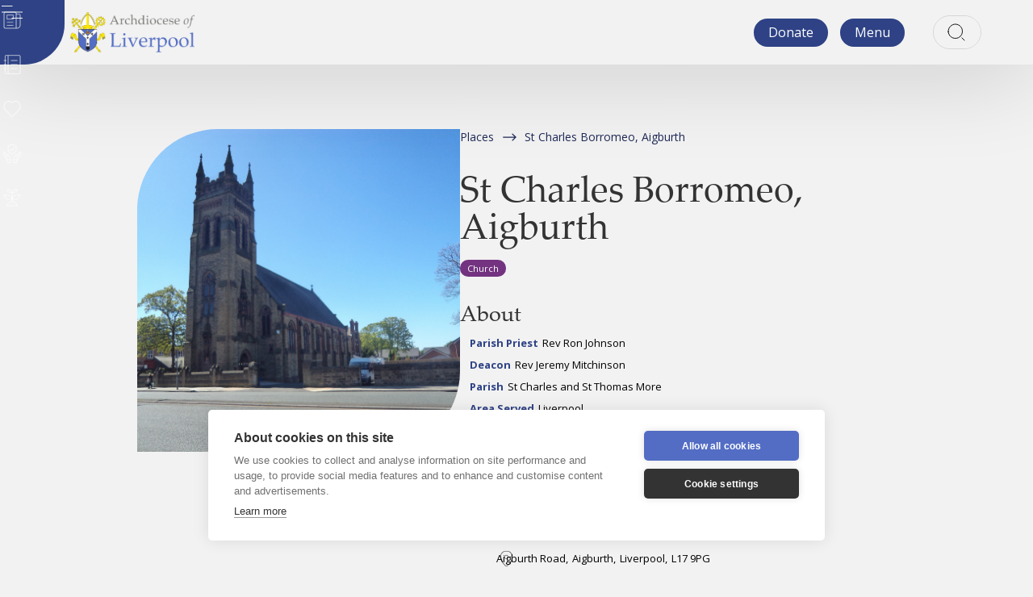

--- FILE ---
content_type: text/html
request_url: https://www.liverpoolcatholic.org.uk/places/st-charles-borromeo-liverpool-liverpool
body_size: 12190
content:
<!DOCTYPE html><!-- Last Published: Tue Jan 20 2026 16:15:50 GMT+0000 (Coordinated Universal Time) --><html data-wf-domain="www.liverpoolcatholic.org.uk" data-wf-page="62b428293bb6c38de0b568b5" data-wf-site="628e0bda6d23f490d1f17603" lang="en" data-wf-collection="62b428293bb6c348beb568b3" data-wf-item-slug="st-charles-borromeo-liverpool-liverpool"><head><meta charset="utf-8"/><title>St Charles Borromeo, Aigburth | Church</title><meta content="St Charles Borromeo, Aigburth | Church" property="og:title"/><meta content="St Charles Borromeo, Aigburth | Church" property="twitter:title"/><meta content="width=device-width, initial-scale=1" name="viewport"/><link href="https://cdn.prod.website-files.com/628e0bda6d23f490d1f17603/css/archdiocese-of-liverpool.shared.427f6fcee.css" rel="stylesheet" type="text/css" integrity="sha384-Qn9vzug4rRi2h/BiI+XcI6ufZxRO8o4cHKyPcS0FjXPKIveXVqF7wQqLHKSfRgkb" crossorigin="anonymous"/><link href="https://fonts.googleapis.com" rel="preconnect"/><link href="https://fonts.gstatic.com" rel="preconnect" crossorigin="anonymous"/><script src="https://ajax.googleapis.com/ajax/libs/webfont/1.6.26/webfont.js" type="text/javascript"></script><script type="text/javascript">WebFont.load({  google: {    families: ["Open Sans:300,300italic,400,400italic,600,600italic,700,700italic,800,800italic","Montserrat:100,100italic,200,200italic,300,300italic,400,400italic,500,500italic,600,600italic,700,700italic,800,800italic,900,900italic"]  }});</script><script type="text/javascript">!function(o,c){var n=c.documentElement,t=" w-mod-";n.className+=t+"js",("ontouchstart"in o||o.DocumentTouch&&c instanceof DocumentTouch)&&(n.className+=t+"touch")}(window,document);</script><link href="https://cdn.prod.website-files.com/628e0bda6d23f490d1f17603/62a88ae5d46f9073d893c294_FavIcon%2032.svg" rel="shortcut icon" type="image/x-icon"/><link href="https://cdn.prod.website-files.com/628e0bda6d23f490d1f17603/62a88ae9d79ee3530a620dc5_FavIcon%20256.svg" rel="apple-touch-icon"/><!-- GDPR Compliance -->
<script src="https://cdn.cookiehub.eu/c2/921bd901.js"></script>
<script type="text/javascript">
window.dataLayer = window.dataLayer || [];
function gtag(){dataLayer.push(arguments);}
gtag('consent','default',{'security_storage':'granted','functionality_storage':'denied','personalization_storage':'denied','ad_storage':'denied','ad_user_data':'denied','ad_personalization':'denied','analytics_storage':'denied','wait_for_update':500});
document.addEventListener("DOMContentLoaded", function(event) {
var cpm = {};
window.cookiehub.load(cpm);
});
</script>

<!-- Google tag (gtag.js) -->
<script async src="https://www.googletagmanager.com/gtag/js?id=G-REVN8EV4J9"></script>
<script>
  window.dataLayer = window.dataLayer || [];
  function gtag(){dataLayer.push(arguments);}
  gtag('js', new Date());

  gtag('config', 'G-REVN8EV4J9');
</script></head><body><div data-animation="default" class="navbar w-nav" data-easing2="ease" data-easing="ease" data-collapse="all" role="banner" data-no-scroll="1" data-duration="300" data-doc-height="1"><div class="quick-nav"><img src="https://cdn.prod.website-files.com/628e0bda6d23f490d1f17603/62a88225eea1e961311a31b4_Menu.svg" loading="lazy" alt="" class="quick-nav-icon"/><div class="quick-nav-link-wrapper"><a href="/news" class="quck-nav-links w-inline-block"><div class="quick-nav-text">News</div></a><a href="/directory" class="quck-nav-links directory w-inline-block"><div class="quick-nav-text">Directory</div></a><a href="/donate" class="quck-nav-links donate w-inline-block"><div class="quick-nav-text">Donate</div></a><a href="/department/safeguarding" class="quck-nav-links safeguarding w-inline-block"><div class="quick-nav-text">Safeguarding</div></a><a href="/careers" class="quck-nav-links careers w-inline-block"><div class="quick-nav-text">Careers</div></a></div></div><div class="menu-container w-container"><a href="/" class="brand w-nav-brand"><img src="https://cdn.prod.website-files.com/628e0bda6d23f490d1f17603/62a33f7eb49156a27708d4a8_Archdiocese%20of%20Liverpool%20Logo_RGB.png" loading="lazy" alt="" class="nav-image"/></a><nav role="navigation" class="menu-dropdown w-nav-menu"><div class="dropdown-holder"><div class="active-dropdown"><div class="active-dynamic"><div class="ne-list-wrapper full w-dyn-list"><div role="list" class="ne-list w-dyn-items"><div role="listitem" class="ne-item w-dyn-item"><a href="/news/update-on-parish-of-saint-joseph-at-hoghton-brindle" class="cms-item nav-home w-inline-block"><img loading="lazy" alt="" src="https://cdn.prod.website-files.com/628e11d969d2a1dbd1bd224e/6523de04fd2b957d35dcdecc_Social%20media%20profile.png" sizes="(max-width: 479px) 0px, 100vw" srcset="https://cdn.prod.website-files.com/628e11d969d2a1dbd1bd224e/6523de04fd2b957d35dcdecc_Social%20media%20profile-p-500.png 500w, https://cdn.prod.website-files.com/628e11d969d2a1dbd1bd224e/6523de04fd2b957d35dcdecc_Social%20media%20profile.png 650w" class="cms-image short"/><div class="text-holder"><div class="text-holder-icon news auto"><h2 class="nav-main-heading">Update on Church of Saint Joseph at Hoghton/Brindle</h2></div><div class="filter-status nav-news"><div class="directory-sub-text tag blue">Latest news</div></div><div class="meta-item nav-news"><div class="meta-holder"><img src="https://cdn.prod.website-files.com/628e0bda6d23f490d1f17603/63106aeed3b76bd35ce19c35_History_White.svg" loading="lazy" alt="" class="meta-icon invert"/><div class="minute-spacing w-dyn-bind-empty"></div><div>minute read</div></div><div class="meta-holder"><img src="https://cdn.prod.website-files.com/628e0bda6d23f490d1f17603/62a33c00743f0e7c48c72a7e_News%20Paper.svg" loading="lazy" alt="" class="meta-icon invert"/><div>January 19, 2026</div></div></div><p class="w-dyn-bind-empty"></p></div></a></div></div></div><div class="directory-nav"><div class="directory-heading">Our directory</div><div class="directory-wrapper"><a href="/directory/places" class="d-nav _1 w-inline-block"><img src="https://cdn.prod.website-files.com/628e0bda6d23f490d1f17603/6377abfc8dbc35ef041c3d67_Places_White.png" loading="lazy" alt="" class="d-nav-icon"/><div>Places</div></a><a href="/directory/people" class="d-nav _2 w-inline-block"><img src="https://cdn.prod.website-files.com/628e0bda6d23f490d1f17603/6377abfc7dad39e4d0562a31_People_White.png" loading="lazy" alt="" class="d-nav-icon"/><div>People</div></a><a href="/directory/documents" class="d-nav _2 w-inline-block"><img src="https://cdn.prod.website-files.com/628e0bda6d23f490d1f17603/6377abf650bc72593e2f48b8_Documents_White.png" loading="lazy" alt="" class="d-nav-icon"/><div>Documents</div></a><a href="/directory/map" class="d-nav _1 w-inline-block"><img src="https://cdn.prod.website-files.com/628e0bda6d23f490d1f17603/6377abfc36ca1226671b292c_Places%20Map_White.png" loading="lazy" alt="" class="d-nav-icon"/><div>Map</div></a></div></div></div></div><div class="static-dropdown-2"><div class="active-column"><div data-hover="false" data-delay="300" data-w-id="3542930e-dca9-3680-9767-c97e018602f3" class="dropdown-main w-dropdown"><div class="dropdown-link-holder dark w-dropdown-toggle"><div class="navicon"><img src="https://cdn.prod.website-files.com/628e0bda6d23f490d1f17603/6377c0ae4474a90e496f8332_About_White.png" loading="lazy" alt="" class="nav-icon"/><div class="nav-sub-text">About</div></div><div class="line"></div></div><nav class="dropdown-list w-dropdown-list"><a href="/about/our-archdiocese" class="dropdown-link-holder small dark w-inline-block"><div class="navicon"><img src="https://cdn.prod.website-files.com/628e0bda6d23f490d1f17603/6377abf58efb9e1bda020389_Archdiocese_Black.png" loading="lazy" alt="" class="nav-icon"/><div class="nav-sub-text">Our Archdiocese</div></div><div class="line"></div></a><a href="/about/our-leadership" class="dropdown-link-holder small dark w-inline-block"><div class="navicon"><img src="https://cdn.prod.website-files.com/628e0bda6d23f490d1f17603/6377abfa690b3586d5037de7_Leadership_White.png" loading="lazy" alt="" class="nav-icon"/><div class="nav-sub-text">Our Leadership</div></div><div class="line"></div></a><a href="/about/our-history" class="dropdown-link-holder small dark w-inline-block"><div class="navicon"><img src="https://cdn.prod.website-files.com/628e0bda6d23f490d1f17603/6377abf8dbdca495ddaddd31_History_White.png" loading="lazy" alt="" class="nav-icon"/><div class="nav-sub-text">Our History</div></div><div class="line"></div></a><a href="/about/synodality" class="dropdown-link-holder small dark w-inline-block"><div class="navicon"><img src="https://cdn.prod.website-files.com/628e0bda6d23f490d1f17603/6377abfd9bab824b86678387_Synodality_White.png" loading="lazy" alt="" class="nav-icon"/><div class="nav-sub-text">Synodality</div></div><div class="line"></div></a><a href="/about/our-archives" class="dropdown-link-holder small dark w-inline-block"><div class="navicon"><img src="https://cdn.prod.website-files.com/628e0bda6d23f490d1f17603/6377abf58dbc3555021c3c78_Archives_White.png" loading="lazy" alt="" class="nav-icon"/><div class="nav-sub-text">Our Archives</div></div><div class="line"></div></a><a href="/about/jack-traynor" class="dropdown-link-holder small dark w-inline-block"><div class="navicon"><svg width="100%" height="100%" viewBox="0 0 24 24" fill="none" xmlns="http://www.w3.org/2000/svg" class="nav-icon"><path d="M15.71,12.71a6,6,0,1,0-7.42,0,10,10,0,0,0-6.22,8.18,1,1,0,0,0,2,.22,8,8,0,0,1,15.9,0,1,1,0,0,0,1,.89h.11a1,1,0,0,0,.88-1.1A10,10,0,0,0,15.71,12.71ZM12,12a4,4,0,1,1,4-4A4,4,0,0,1,12,12Z" fill="currentColor"></path></svg><div class="nav-sub-text">Jack Traynor</div></div><div class="line"></div></a></nav></div><a href="/directory" class="dropdown-link-holder dark w-inline-block"><div class="navicon"><img src="https://cdn.prod.website-files.com/628e0bda6d23f490d1f17603/6377abf666acb0a7c04ebca8_Directory_White.png" loading="lazy" alt="" class="nav-icon"/><div class="nav-sub-text">Directory</div></div><div class="line"></div></a><a href="/news" class="dropdown-link-holder dark w-inline-block"><div class="navicon"><img src="https://cdn.prod.website-files.com/628e0bda6d23f490d1f17603/6377abfb25cdcb4b284d3f81_News_White.png" loading="lazy" alt="" class="nav-icon"/><div class="nav-sub-text">News</div></div><div class="line"></div></a><a href="/events" class="dropdown-link-holder dark w-inline-block"><div class="navicon"><img src="https://cdn.prod.website-files.com/628e0bda6d23f490d1f17603/6377abf98fe63b1d0a6f3e76_Events_White.png" loading="lazy" alt="" class="nav-icon"/><div class="nav-sub-text">Events</div></div><div class="line"></div></a><a href="/donate" class="dropdown-link-holder dark w-inline-block"><div class="navicon"><img src="https://cdn.prod.website-files.com/628e0bda6d23f490d1f17603/6377abf78fe63b935c6f3e40_Donate_White.png" loading="lazy" alt="" class="nav-icon"/><div class="nav-sub-text">Donate</div></div><div class="line"></div></a><a href="/careers" class="dropdown-link-holder dark w-inline-block"><div class="navicon"><img src="https://cdn.prod.website-files.com/628e0bda6d23f490d1f17603/6377abf57dad394af65629ff_Careers_White.png" loading="lazy" alt="" class="nav-icon"/><div class="nav-sub-text">Careers</div></div><div class="line"></div></a><a href="/volunteering" class="dropdown-link-holder dark w-inline-block"><div class="navicon"><img src="https://cdn.prod.website-files.com/628e0bda6d23f490d1f17603/6377abfed959b20a0c6b9417_Volunteering_White.png" loading="lazy" alt="" class="nav-icon"/><div class="nav-sub-text">Volunteering</div></div><div class="line"></div></a><a href="/contact-us" class="dropdown-link-holder dark w-inline-block"><div class="navicon"><img src="https://cdn.prod.website-files.com/628e0bda6d23f490d1f17603/6377abf666acb0eea64ebcdd_Contact_White.png" loading="lazy" alt="" class="nav-icon"/><div class="nav-sub-text">Contact us</div></div><div class="line"></div></a><a href="https://issuu.com/catholic_pic" target="_blank" class="dropdown-link-holder dark w-inline-block"><div class="navicon"><img src="https://cdn.prod.website-files.com/628e0bda6d23f490d1f17603/62a33bffa4f0f4e815e402aa_Save.svg" loading="lazy" alt="" class="nav-icon"/><div class="nav-sub-text">Catholic Pic</div></div><div class="line"></div></a><a href="/letters-from-the-archbishop" class="dropdown-link-holder dark w-inline-block"><div class="navicon"><img src="https://cdn.prod.website-files.com/628e0bda6d23f490d1f17603/62a33bff8b38c57387c4a4df_Pen.svg" loading="lazy" alt="" class="nav-icon"/><div class="nav-sub-text">Archbishop&#x27;s Letters</div></div><div class="line"></div></a></div></div><div class="static-dropdown"><div class="menu-listing"><div class="main-menu-listing">Teams</div><a href="/department/coo" class="dropdown-link-holder dep w-inline-block"><div>COO</div><div class="line l-space"></div><div class="cms-item promo h2-nav-opec div-block div-block-2 div-block-3 div-block-4 div-block-5 div-block-6 div-block-7 div-block-8 div-block-9 div-block-10 div-block-11 div-block-12 div-block-13 div-block-14 div-block-15 div-block-16 div-block-17 div-block-18 div-block-19"><img loading="lazy" sizes="(max-width: 479px) 0px, 100vw" srcset="https://cdn.prod.website-files.com/628e0bda6d23f490d1f17603/63624a592036847cb8f04042_1%20Banner-p-500.jpg 500w, https://cdn.prod.website-files.com/628e0bda6d23f490d1f17603/63624a592036847cb8f04042_1%20Banner-p-800.jpg 800w, https://cdn.prod.website-files.com/628e0bda6d23f490d1f17603/63624a592036847cb8f04042_1%20Banner-p-1080.jpg 1080w, https://cdn.prod.website-files.com/628e0bda6d23f490d1f17603/63624a592036847cb8f04042_1%20Banner-p-1600.jpg 1600w, https://cdn.prod.website-files.com/628e0bda6d23f490d1f17603/63624a592036847cb8f04042_1%20Banner.jpg 1920w" src="https://cdn.prod.website-files.com/628e0bda6d23f490d1f17603/63624a592036847cb8f04042_1%20Banner.jpg" alt="" class="cms-image short"/><div class="text-holder"><div class="text-holder-icon"><img src="https://cdn.prod.website-files.com/628e0bda6d23f490d1f17603/6377abf625cdcb28584d3f76_COO_Black.png" loading="eager" alt="" class="nav-main-icon"/><div class="nav-main-heading">COO</div></div><p>Department provides cross cutting functions which support the wider operations of the archdiocese. These include human resources, safeguarding, governance, legal services, IT and communications.</p></div></div></a><a href="/department/communications-it" class="dropdown-link-holder dep w-inline-block"><div>Communications &amp; IT</div><div class="line"></div><div class="cms-item promo"><img loading="lazy" sizes="(max-width: 479px) 0px, 100vw" srcset="https://cdn.prod.website-files.com/628e0bda6d23f490d1f17603/636141be15b6326042143244_1%20Banner-p-500.jpg 500w, https://cdn.prod.website-files.com/628e0bda6d23f490d1f17603/636141be15b6326042143244_1%20Banner-p-800.jpg 800w, https://cdn.prod.website-files.com/628e0bda6d23f490d1f17603/636141be15b6326042143244_1%20Banner-p-1080.jpg 1080w, https://cdn.prod.website-files.com/628e0bda6d23f490d1f17603/636141be15b6326042143244_1%20Banner.jpg 1536w" src="https://cdn.prod.website-files.com/628e0bda6d23f490d1f17603/636141be15b6326042143244_1%20Banner.jpg" alt="" class="cms-image short"/><div class="text-holder"><div class="text-holder-icon"><img src="https://cdn.prod.website-files.com/628e0bda6d23f490d1f17603/6377abf539ff1e26134222de_Comms%20%26%20IT_Black.png" loading="eager" alt="" class="nav-main-icon"/><div class="nav-main-heading">Communications &amp; IT</div></div><p>Our Communications &amp; IT department enable us to tell the story of what Jesus is doing through His Church in the Archdiocese of Liverpool.</p></div></div></a><a href="/department/chancery-tribunal" class="dropdown-link-holder dep w-inline-block"><div>Chancery &amp; Tribunal</div><div class="line"></div><div class="cms-item promo"><img loading="lazy" sizes="(max-width: 479px) 0px, 100vw" srcset="https://cdn.prod.website-files.com/628e0bda6d23f490d1f17603/631a0a9b423a773857a05aa2_34235206384_1dc2d98eb7_o%20(1)-min-p-500.jpg 500w, https://cdn.prod.website-files.com/628e0bda6d23f490d1f17603/631a0a9b423a773857a05aa2_34235206384_1dc2d98eb7_o%20(1)-min-p-800.jpg 800w, https://cdn.prod.website-files.com/628e0bda6d23f490d1f17603/631a0a9b423a773857a05aa2_34235206384_1dc2d98eb7_o%20(1)-min-p-1080.jpg 1080w, https://cdn.prod.website-files.com/628e0bda6d23f490d1f17603/631a0a9b423a773857a05aa2_34235206384_1dc2d98eb7_o%20(1)-min-p-1600.jpg 1600w, https://cdn.prod.website-files.com/628e0bda6d23f490d1f17603/631a0a9b423a773857a05aa2_34235206384_1dc2d98eb7_o%20(1)-min-p-2000.jpg 2000w, https://cdn.prod.website-files.com/628e0bda6d23f490d1f17603/631a0a9b423a773857a05aa2_34235206384_1dc2d98eb7_o%20(1)-min-p-2600.jpg 2600w, https://cdn.prod.website-files.com/628e0bda6d23f490d1f17603/631a0a9b423a773857a05aa2_34235206384_1dc2d98eb7_o%20(1)-min.jpg 3117w" src="https://cdn.prod.website-files.com/628e0bda6d23f490d1f17603/631a0a9b423a773857a05aa2_34235206384_1dc2d98eb7_o%20(1)-min.jpg" alt="" class="cms-image short"/><div class="text-holder"><div class="text-holder-icon"><img src="https://cdn.prod.website-files.com/628e0bda6d23f490d1f17603/6377abfd7dad39a730562a37_Tribunal_Black.png" loading="eager" alt="" class="nav-main-icon"/><div class="nav-main-heading">Chancery &amp; Tribunal</div></div><p>We provide general advice to priests and parishes regarding sacraments and legal/canon law issues, including marriages and annulments.</p></div></div></a><a href="/department/education" class="dropdown-link-holder dep w-inline-block"><div>Education</div><div class="line"></div><div class="cms-item promo"><img loading="lazy" sizes="(max-width: 479px) 0px, 100vw" srcset="https://cdn.prod.website-files.com/628e0bda6d23f490d1f17603/68c8160eb95895d194305afe_Education%20menu%20hover-p-500.jpeg 500w, https://cdn.prod.website-files.com/628e0bda6d23f490d1f17603/68c8160eb95895d194305afe_Education%20menu%20hover-p-800.jpeg 800w, https://cdn.prod.website-files.com/628e0bda6d23f490d1f17603/68c8160eb95895d194305afe_Education%20menu%20hover-p-1080.jpeg 1080w, https://cdn.prod.website-files.com/628e0bda6d23f490d1f17603/68c8160eb95895d194305afe_Education%20menu%20hover-p-1600.jpeg 1600w, https://cdn.prod.website-files.com/628e0bda6d23f490d1f17603/68c8160eb95895d194305afe_Education%20menu%20hover.jpeg 3264w" src="https://cdn.prod.website-files.com/628e0bda6d23f490d1f17603/68c8160eb95895d194305afe_Education%20menu%20hover.jpeg" alt="" class="cms-image short"/><div class="text-holder"><div class="text-holder-icon"><img src="https://cdn.prod.website-files.com/628e0bda6d23f490d1f17603/6377abf7dbdca47b62addd30_Education_Black.png" loading="eager" alt="" class="nav-main-icon"/><div class="nav-main-heading">Education</div></div><p>The Education Department ensure the delivery of quality Catholic education in our schools, academies and colleges.</p></div></div></a><a href="/department/finance" class="dropdown-link-holder dep w-inline-block"><div>Finance</div><div class="line"></div><div class="cms-item promo"><img loading="lazy" sizes="(max-width: 479px) 0px, 100vw" srcset="https://cdn.prod.website-files.com/628e0bda6d23f490d1f17603/631a0ea7d5457ee98ada66fc_St%20Matthew%20Clubmoor-min-p-500.jpeg 500w, https://cdn.prod.website-files.com/628e0bda6d23f490d1f17603/631a0ea7d5457ee98ada66fc_St%20Matthew%20Clubmoor-min-p-800.jpeg 800w, https://cdn.prod.website-files.com/628e0bda6d23f490d1f17603/631a0ea7d5457ee98ada66fc_St%20Matthew%20Clubmoor-min-p-1080.jpeg 1080w, https://cdn.prod.website-files.com/628e0bda6d23f490d1f17603/631a0ea7d5457ee98ada66fc_St%20Matthew%20Clubmoor-min-p-1600.jpeg 1600w, https://cdn.prod.website-files.com/628e0bda6d23f490d1f17603/631a0ea7d5457ee98ada66fc_St%20Matthew%20Clubmoor-min-p-2000.jpeg 2000w, https://cdn.prod.website-files.com/628e0bda6d23f490d1f17603/631a0ea7d5457ee98ada66fc_St%20Matthew%20Clubmoor-min-p-2600.jpeg 2600w, https://cdn.prod.website-files.com/628e0bda6d23f490d1f17603/631a0ea7d5457ee98ada66fc_St%20Matthew%20Clubmoor-min-p-3200.jpeg 3200w, https://cdn.prod.website-files.com/628e0bda6d23f490d1f17603/631a0ea7d5457ee98ada66fc_St%20Matthew%20Clubmoor-min.jpeg 4856w" src="https://cdn.prod.website-files.com/628e0bda6d23f490d1f17603/631a0ea7d5457ee98ada66fc_St%20Matthew%20Clubmoor-min.jpeg" alt="" class="cms-image short"/><div class="text-holder"><div class="text-holder-icon"><img src="https://cdn.prod.website-files.com/628e0bda6d23f490d1f17603/6377abf8962ed73b8e2efa39_Finance_Black.png" loading="eager" alt="" class="nav-main-icon"/><div class="nav-main-heading">Finance</div></div><p>The Finance Department oversee our finances, property and surveying, cemeteries and administration and parish centre management.</p></div></div></a><a href="/department/property" class="dropdown-link-holder dep w-inline-block"><div>Property</div><div class="line"></div><div class="cms-item promo"><img loading="lazy" sizes="(max-width: 479px) 0px, 100vw" srcset="https://cdn.prod.website-files.com/628e0bda6d23f490d1f17603/631729738aece629d763f7d8_Our%20Lady%20Star%20of%20the%20Sea%2C%20Church%20Road-p-500.jpg 500w, https://cdn.prod.website-files.com/628e0bda6d23f490d1f17603/631729738aece629d763f7d8_Our%20Lady%20Star%20of%20the%20Sea%2C%20Church%20Road-p-800.jpg 800w, https://cdn.prod.website-files.com/628e0bda6d23f490d1f17603/631729738aece629d763f7d8_Our%20Lady%20Star%20of%20the%20Sea%2C%20Church%20Road-p-1080.jpg 1080w, https://cdn.prod.website-files.com/628e0bda6d23f490d1f17603/631729738aece629d763f7d8_Our%20Lady%20Star%20of%20the%20Sea%2C%20Church%20Road-p-1600.jpg 1600w, https://cdn.prod.website-files.com/628e0bda6d23f490d1f17603/631729738aece629d763f7d8_Our%20Lady%20Star%20of%20the%20Sea%2C%20Church%20Road-p-2000.jpg 2000w, https://cdn.prod.website-files.com/628e0bda6d23f490d1f17603/631729738aece629d763f7d8_Our%20Lady%20Star%20of%20the%20Sea%2C%20Church%20Road.jpg 2448w" src="https://cdn.prod.website-files.com/628e0bda6d23f490d1f17603/631729738aece629d763f7d8_Our%20Lady%20Star%20of%20the%20Sea%2C%20Church%20Road.jpg" alt="" class="cms-image short"/><div class="text-holder"><div class="text-holder-icon"><img src="https://cdn.prod.website-files.com/628e0bda6d23f490d1f17603/6377abf8962ed73b8e2efa39_Finance_Black.png" loading="eager" alt="" class="nav-main-icon"/><div class="nav-main-heading">Property</div></div><p>Our surveying team delivers professional surveying, property and construction related services across the archdiocesan estate.</p></div></div></a><a href="/department/human-resources" class="dropdown-link-holder dep w-inline-block"><div>Human Resources</div><div class="line"></div><div class="cms-item promo"><img loading="lazy" sizes="(max-width: 479px) 0px, 100vw" srcset="https://cdn.prod.website-files.com/628e0bda6d23f490d1f17603/631a1606691990fe23a3fd30_30732349798_550be43e40_k-min-p-500.jpg 500w, https://cdn.prod.website-files.com/628e0bda6d23f490d1f17603/631a1606691990fe23a3fd30_30732349798_550be43e40_k-min-p-800.jpg 800w, https://cdn.prod.website-files.com/628e0bda6d23f490d1f17603/631a1606691990fe23a3fd30_30732349798_550be43e40_k-min-p-1080.jpg 1080w, https://cdn.prod.website-files.com/628e0bda6d23f490d1f17603/631a1606691990fe23a3fd30_30732349798_550be43e40_k-min-p-1600.jpg 1600w, https://cdn.prod.website-files.com/628e0bda6d23f490d1f17603/631a1606691990fe23a3fd30_30732349798_550be43e40_k-min-p-2000.jpg 2000w, https://cdn.prod.website-files.com/628e0bda6d23f490d1f17603/631a1606691990fe23a3fd30_30732349798_550be43e40_k-min.jpg 2048w" src="https://cdn.prod.website-files.com/628e0bda6d23f490d1f17603/631a1606691990fe23a3fd30_30732349798_550be43e40_k-min.jpg" alt="" class="cms-image short"/><div class="text-holder"><div class="text-holder-icon"><img src="https://cdn.prod.website-files.com/628e0bda6d23f490d1f17603/6377abf92c8a5c04ec1c0540_Human%20Resources%20HR_Black.png" loading="eager" alt="" class="nav-main-icon"/><div class="nav-main-heading">Human Resources</div></div><p>The HR team exists to support priests, line managers and staff throughout the employment lifecycle.</p></div></div></a><a href="/department/legal" class="dropdown-link-holder dep w-inline-block"><div>Legal</div><div class="line"></div><div class="cms-item promo"><img loading="lazy" sizes="(max-width: 479px) 0px, 100vw" srcset="https://cdn.prod.website-files.com/628e0bda6d23f490d1f17603/63624a592036847cb8f04042_1%20Banner-p-500.jpg 500w, https://cdn.prod.website-files.com/628e0bda6d23f490d1f17603/63624a592036847cb8f04042_1%20Banner-p-800.jpg 800w, https://cdn.prod.website-files.com/628e0bda6d23f490d1f17603/63624a592036847cb8f04042_1%20Banner-p-1080.jpg 1080w, https://cdn.prod.website-files.com/628e0bda6d23f490d1f17603/63624a592036847cb8f04042_1%20Banner-p-1600.jpg 1600w, https://cdn.prod.website-files.com/628e0bda6d23f490d1f17603/63624a592036847cb8f04042_1%20Banner.jpg 1920w" src="https://cdn.prod.website-files.com/628e0bda6d23f490d1f17603/63624a592036847cb8f04042_1%20Banner.jpg" alt="" class="cms-image short"/><div class="text-holder"><div class="text-holder-icon"><img src="https://cdn.prod.website-files.com/628e0bda6d23f490d1f17603/6377abf92e01c50b4b5f6ef0_Legal_Black.png" loading="eager" alt="" class="nav-main-icon"/><div class="nav-main-heading">Legal</div></div><p>Our archdiocesan solicitor and compliance officer supports the archdiocese on a range of legal and statutory compliance matters.</p></div></div></a><a href="/department/pastoral-development" class="dropdown-link-holder dep w-inline-block"><div>Pastoral Development</div><div class="line"></div><div class="cms-item promo"><img loading="lazy" sizes="(max-width: 479px) 0px, 100vw" srcset="https://cdn.prod.website-files.com/628e0bda6d23f490d1f17603/631b0194378f8a5a0875576a_44601553771_42e2d7c955_k-min-p-500.jpg 500w, https://cdn.prod.website-files.com/628e0bda6d23f490d1f17603/631b0194378f8a5a0875576a_44601553771_42e2d7c955_k-min-p-800.jpg 800w, https://cdn.prod.website-files.com/628e0bda6d23f490d1f17603/631b0194378f8a5a0875576a_44601553771_42e2d7c955_k-min-p-1080.jpg 1080w, https://cdn.prod.website-files.com/628e0bda6d23f490d1f17603/631b0194378f8a5a0875576a_44601553771_42e2d7c955_k-min-p-1600.jpg 1600w, https://cdn.prod.website-files.com/628e0bda6d23f490d1f17603/631b0194378f8a5a0875576a_44601553771_42e2d7c955_k-min-p-2000.jpg 2000w, https://cdn.prod.website-files.com/628e0bda6d23f490d1f17603/631b0194378f8a5a0875576a_44601553771_42e2d7c955_k-min.jpg 2048w" src="https://cdn.prod.website-files.com/628e0bda6d23f490d1f17603/631b0194378f8a5a0875576a_44601553771_42e2d7c955_k-min.jpg" alt="" class="cms-image short"/><div class="text-holder"><div class="text-holder-icon"><img src="https://cdn.prod.website-files.com/628e0bda6d23f490d1f17603/6377abfba00df5191a1f0177_Pastoral%20Development_Black.png" loading="eager" alt="" class="nav-main-icon"/><div class="nav-main-heading">Pastoral Development</div></div><p>The Pastoral Development Department works alongside the local Church to resource and support its mission.</p></div></div></a><a href="/department/safeguarding" class="dropdown-link-holder dep w-inline-block"><div>Safeguarding</div><div class="line"></div><div class="cms-item promo"><img loading="lazy" sizes="(max-width: 479px) 0px, 100vw" srcset="https://cdn.prod.website-files.com/628e0bda6d23f490d1f17603/631b0f053e17947502a8e944_8441721788_e4a82e5e6a_o%20(1)-min-p-500.jpg 500w, https://cdn.prod.website-files.com/628e0bda6d23f490d1f17603/631b0f053e17947502a8e944_8441721788_e4a82e5e6a_o%20(1)-min-p-800.jpg 800w, https://cdn.prod.website-files.com/628e0bda6d23f490d1f17603/631b0f053e17947502a8e944_8441721788_e4a82e5e6a_o%20(1)-min-p-1080.jpg 1080w, https://cdn.prod.website-files.com/628e0bda6d23f490d1f17603/631b0f053e17947502a8e944_8441721788_e4a82e5e6a_o%20(1)-min-p-1600.jpg 1600w, https://cdn.prod.website-files.com/628e0bda6d23f490d1f17603/631b0f053e17947502a8e944_8441721788_e4a82e5e6a_o%20(1)-min-p-2000.jpg 2000w, https://cdn.prod.website-files.com/628e0bda6d23f490d1f17603/631b0f053e17947502a8e944_8441721788_e4a82e5e6a_o%20(1)-min-p-2600.jpg 2600w, https://cdn.prod.website-files.com/628e0bda6d23f490d1f17603/631b0f053e17947502a8e944_8441721788_e4a82e5e6a_o%20(1)-min.jpg 4036w" src="https://cdn.prod.website-files.com/628e0bda6d23f490d1f17603/631b0f053e17947502a8e944_8441721788_e4a82e5e6a_o%20(1)-min.jpg" alt="" class="cms-image short"/><div class="text-holder"><div class="text-holder-icon"><img src="https://cdn.prod.website-files.com/628e0bda6d23f490d1f17603/6377abfe2c8a5c51371c0563_Safeguarding_Black.png" loading="eager" alt="" class="nav-main-icon"/><div class="nav-main-heading">Safeguarding</div></div><p>The Safeguarding Department is responsible for the implementation of national safeguarding policy and procedures within the archdiocese.</p></div></div></a><a href="/department/vocations" class="dropdown-link-holder dep w-inline-block"><div>Vocations</div><div class="line"></div><div class="cms-item promo"><img loading="lazy" sizes="(max-width: 479px) 0px, 100vw" srcset="https://cdn.prod.website-files.com/628e0bda6d23f490d1f17603/636287d1f3e6a7ff33eb3b8f_Diploma%20in%20Pastoral%20Ministry%20%26%20Leadership-p-500.jpg 500w, https://cdn.prod.website-files.com/628e0bda6d23f490d1f17603/636287d1f3e6a7ff33eb3b8f_Diploma%20in%20Pastoral%20Ministry%20%26%20Leadership-p-800.jpg 800w, https://cdn.prod.website-files.com/628e0bda6d23f490d1f17603/636287d1f3e6a7ff33eb3b8f_Diploma%20in%20Pastoral%20Ministry%20%26%20Leadership-p-1080.jpg 1080w, https://cdn.prod.website-files.com/628e0bda6d23f490d1f17603/636287d1f3e6a7ff33eb3b8f_Diploma%20in%20Pastoral%20Ministry%20%26%20Leadership-p-1600.jpg 1600w, https://cdn.prod.website-files.com/628e0bda6d23f490d1f17603/636287d1f3e6a7ff33eb3b8f_Diploma%20in%20Pastoral%20Ministry%20%26%20Leadership-p-2000.jpg 2000w, https://cdn.prod.website-files.com/628e0bda6d23f490d1f17603/636287d1f3e6a7ff33eb3b8f_Diploma%20in%20Pastoral%20Ministry%20%26%20Leadership.jpg 2048w" src="https://cdn.prod.website-files.com/628e0bda6d23f490d1f17603/636287d1f3e6a7ff33eb3b8f_Diploma%20in%20Pastoral%20Ministry%20%26%20Leadership.jpg" alt="" class="cms-image short"/><div class="text-holder"><div class="text-holder-icon"><img src="https://cdn.prod.website-files.com/628e0bda6d23f490d1f17603/6377abfd8efb9e18bc0203b7_Vocations_Black.png" loading="eager" alt="" class="nav-main-icon"/><div class="nav-main-heading">Vocations</div></div><p>The Vocations team exist to support you throughout your vocation journey.</p></div></div></a></div><div class="menu-listing"><div class="main-menu-listing">Ministries</div><a href="/ministries/commissions" class="dropdown-link-holder min w-inline-block"><div>Commissions</div><div class="line"></div><div class="cms-item promo"><img loading="lazy" sizes="(max-width: 479px) 0px, 100vw" srcset="https://cdn.prod.website-files.com/628e0bda6d23f490d1f17603/631b19dd1116a907e845c7a4_34937315302_4292abb3bc_o%20(1)-min-p-500.jpg 500w, https://cdn.prod.website-files.com/628e0bda6d23f490d1f17603/631b19dd1116a907e845c7a4_34937315302_4292abb3bc_o%20(1)-min-p-800.jpg 800w, https://cdn.prod.website-files.com/628e0bda6d23f490d1f17603/631b19dd1116a907e845c7a4_34937315302_4292abb3bc_o%20(1)-min-p-1080.jpg 1080w, https://cdn.prod.website-files.com/628e0bda6d23f490d1f17603/631b19dd1116a907e845c7a4_34937315302_4292abb3bc_o%20(1)-min-p-1600.jpg 1600w, https://cdn.prod.website-files.com/628e0bda6d23f490d1f17603/631b19dd1116a907e845c7a4_34937315302_4292abb3bc_o%20(1)-min-p-2000.jpg 2000w, https://cdn.prod.website-files.com/628e0bda6d23f490d1f17603/631b19dd1116a907e845c7a4_34937315302_4292abb3bc_o%20(1)-min-p-2600.jpg 2600w, https://cdn.prod.website-files.com/628e0bda6d23f490d1f17603/631b19dd1116a907e845c7a4_34937315302_4292abb3bc_o%20(1)-min.jpg 5301w" src="https://cdn.prod.website-files.com/628e0bda6d23f490d1f17603/631b19dd1116a907e845c7a4_34937315302_4292abb3bc_o%20(1)-min.jpg" alt="" class="cms-image short"/><div class="text-holder"><div class="text-holder-icon"><img src="https://cdn.prod.website-files.com/628e0bda6d23f490d1f17603/6377abf60aeae20fd50e9281_Commissions_Black.png" loading="eager" alt="" class="nav-main-icon"/><div class="nav-main-heading">Commissions</div></div><p>Our commissions advise the archdiocese help us to make important decisions on key issues.</p></div></div></a><a href="/ministries/chaplaincy" class="dropdown-link-holder min w-inline-block"><div>Chaplaincy</div><div class="line"></div><div class="cms-item promo"><img loading="lazy" sizes="(max-width: 479px) 0px, 100vw" srcset="https://cdn.prod.website-files.com/628e0bda6d23f490d1f17603/631b311c72898f15e4cf509b_44590019051_e609872d31_k-p-500.jpg 500w, https://cdn.prod.website-files.com/628e0bda6d23f490d1f17603/631b311c72898f15e4cf509b_44590019051_e609872d31_k-p-800.jpg 800w, https://cdn.prod.website-files.com/628e0bda6d23f490d1f17603/631b311c72898f15e4cf509b_44590019051_e609872d31_k-p-1080.jpg 1080w, https://cdn.prod.website-files.com/628e0bda6d23f490d1f17603/631b311c72898f15e4cf509b_44590019051_e609872d31_k-p-1600.jpg 1600w, https://cdn.prod.website-files.com/628e0bda6d23f490d1f17603/631b311c72898f15e4cf509b_44590019051_e609872d31_k-p-2000.jpg 2000w, https://cdn.prod.website-files.com/628e0bda6d23f490d1f17603/631b311c72898f15e4cf509b_44590019051_e609872d31_k.jpg 2048w" src="https://cdn.prod.website-files.com/628e0bda6d23f490d1f17603/631b311c72898f15e4cf509b_44590019051_e609872d31_k.jpg" alt="" class="cms-image short"/><div class="text-holder"><div class="text-holder-icon"><img src="https://cdn.prod.website-files.com/628e0bda6d23f490d1f17603/6377abf536ca126df01b2915_Chaplaincy_Black.png" loading="eager" alt="" class="nav-main-icon"/><div class="nav-main-heading">Chaplaincy</div></div><p>Our chalpaincies provide pastoral care for hospitals, prisons, schools and universities.</p></div></div></a><a href="/ministries/priestly-formation" class="dropdown-link-holder min w-inline-block"><div>Priestly Formation</div><div class="line"></div><div class="cms-item promo"><img loading="lazy" sizes="(max-width: 479px) 0px, 100vw" srcset="https://cdn.prod.website-files.com/628e0bda6d23f490d1f17603/631b1cd6c0bcb607d2b2e792_51858663979_35c1879078_o%20(2)-min-p-500.jpg 500w, https://cdn.prod.website-files.com/628e0bda6d23f490d1f17603/631b1cd6c0bcb607d2b2e792_51858663979_35c1879078_o%20(2)-min-p-800.jpg 800w, https://cdn.prod.website-files.com/628e0bda6d23f490d1f17603/631b1cd6c0bcb607d2b2e792_51858663979_35c1879078_o%20(2)-min-p-1080.jpg 1080w, https://cdn.prod.website-files.com/628e0bda6d23f490d1f17603/631b1cd6c0bcb607d2b2e792_51858663979_35c1879078_o%20(2)-min-p-1600.jpg 1600w, https://cdn.prod.website-files.com/628e0bda6d23f490d1f17603/631b1cd6c0bcb607d2b2e792_51858663979_35c1879078_o%20(2)-min-p-2000.jpg 2000w, https://cdn.prod.website-files.com/628e0bda6d23f490d1f17603/631b1cd6c0bcb607d2b2e792_51858663979_35c1879078_o%20(2)-min-p-2600.jpg 2600w, https://cdn.prod.website-files.com/628e0bda6d23f490d1f17603/631b1cd6c0bcb607d2b2e792_51858663979_35c1879078_o%20(2)-min.jpg 6048w" src="https://cdn.prod.website-files.com/628e0bda6d23f490d1f17603/631b1cd6c0bcb607d2b2e792_51858663979_35c1879078_o%20(2)-min.jpg" alt="" class="cms-image short"/><div class="text-holder"><div class="text-holder-icon"><img src="https://cdn.prod.website-files.com/628e0bda6d23f490d1f17603/6377abfc690b35478c037df6_Priestly%20Formation_Black.png" loading="eager" alt="" class="nav-main-icon"/><div class="nav-main-heading">Priestly Formation</div></div><p>The Vicariate for Clergy exists to provide for the care of priests.</p></div></div></a><a href="/ministries/schools-singing-programme" class="dropdown-link-holder min w-inline-block"><div>School Singing Programme</div><div class="line"></div><div class="cms-item promo"><img loading="lazy" sizes="(max-width: 479px) 0px, 100vw" srcset="https://cdn.prod.website-files.com/628e0bda6d23f490d1f17603/631b1fef87191901baf35e02_34948304451_9c6c19d328_o%20(1)-min-p-500.jpg 500w, https://cdn.prod.website-files.com/628e0bda6d23f490d1f17603/631b1fef87191901baf35e02_34948304451_9c6c19d328_o%20(1)-min-p-800.jpg 800w, https://cdn.prod.website-files.com/628e0bda6d23f490d1f17603/631b1fef87191901baf35e02_34948304451_9c6c19d328_o%20(1)-min-p-1080.jpg 1080w, https://cdn.prod.website-files.com/628e0bda6d23f490d1f17603/631b1fef87191901baf35e02_34948304451_9c6c19d328_o%20(1)-min-p-1600.jpg 1600w, https://cdn.prod.website-files.com/628e0bda6d23f490d1f17603/631b1fef87191901baf35e02_34948304451_9c6c19d328_o%20(1)-min-p-2000.jpg 2000w, https://cdn.prod.website-files.com/628e0bda6d23f490d1f17603/631b1fef87191901baf35e02_34948304451_9c6c19d328_o%20(1)-min-p-2600.jpg 2600w, https://cdn.prod.website-files.com/628e0bda6d23f490d1f17603/631b1fef87191901baf35e02_34948304451_9c6c19d328_o%20(1)-min-p-3200.jpg 3200w, https://cdn.prod.website-files.com/628e0bda6d23f490d1f17603/631b1fef87191901baf35e02_34948304451_9c6c19d328_o%20(1)-min.jpg 5568w" src="https://cdn.prod.website-files.com/628e0bda6d23f490d1f17603/631b1fef87191901baf35e02_34948304451_9c6c19d328_o%20(1)-min.jpg" alt="" class="cms-image short"/><div class="text-holder"><div class="text-holder-icon"><img src="https://cdn.prod.website-files.com/628e0bda6d23f490d1f17603/6377abfc7dad395051562a32_Schools%20Singing_Black.png" loading="eager" alt="" class="nav-main-icon"/><div class="nav-main-heading">School Singing Programme</div></div><p>Our Schools Singing Programme currently works with over 1,250 children in our Catholic schools every week!</p></div></div></a></div></div></div></nav><div class="menu-links"><a href="/donate" class="menu-mainlink donate nav w-inline-block"><div>Donate</div></a><div class="menu-button menu nav w-nav-button"><div class="menu-icon w-icon-nav-menu"></div><div>Menu</div></div><form action="/search" class="search-function w-form"><input class="search-input w-input" maxlength="256" name="query" placeholder="" type="search" id="search" required=""/><img src="https://cdn.prod.website-files.com/628e0bda6d23f490d1f17603/62a3429da2b21b123baca4cc_Searchbar.svg" loading="lazy" data-w-id="4da958eb-6d39-af79-3deb-0fcabe84910b" alt="" class="search-icon"/><input type="submit" class="search-button w-button" value="Search"/></form></div></div></div><header class="header cms-places"><div class="w-container"><div class="header-wrap cms-places"><div class="header-image cms-place-wrapper"><div style="background-image:url(&quot;https://cdn.prod.website-files.com/628e11d969d2a1dbd1bd224e/6968cd286c7a9054720593f1_St%20Charles%20Borromeo%2C%20Aigburth%20Road.jpg&quot;)" class="placy-cms-icon-holder"><img src="https://cdn.prod.website-files.com/628e0bda6d23f490d1f17603/64e5e3d7c94ffe48598dcce1_New%20Project.jpg" loading="lazy" sizes="(max-width: 767px) 100vw, (max-width: 991px) 728px, 940px" srcset="https://cdn.prod.website-files.com/628e0bda6d23f490d1f17603/64e5e3d7c94ffe48598dcce1_New%20Project-p-500.jpg 500w, https://cdn.prod.website-files.com/628e0bda6d23f490d1f17603/64e5e3d7c94ffe48598dcce1_New%20Project-p-800.jpg 800w, https://cdn.prod.website-files.com/628e0bda6d23f490d1f17603/64e5e3d7c94ffe48598dcce1_New%20Project.jpg 1080w" alt="" class="w-condition-invisible"/></div></div><div class="header-text-holder"><div class="header-textwrapper cms-places"><div class="breadcrumb"><a href="/directory/places" class="bread-link simple">Places</a><img src="https://cdn.prod.website-files.com/628e0bda6d23f490d1f17603/62a33921452d7900af7a15da_Arrow-breadcrumb.svg" loading="lazy" alt="" class="bread-arrow"/><div class="bread-link simple">St Charles Borromeo, Aigburth</div></div><div class="header-title">St Charles Borromeo, Aigburth</div><div class="filter-status cms-page"><div fs-cmsfilter-field="category" fs-cmssort-field="name" class="directory-sub-text tag">Church</div></div><div class="places-info-block"><h3>About</h3><div class="address-holder"><div class="directory-sub-text address blod-blue">Parish Priest</div><div fs-cmsfilter-field="deanery" class="directory-sub-text">Rev Ron Johnson</div></div><div class="address-holder top"><div class="directory-sub-text address blod-blue">Deacon</div><div class="w-dyn-list"><div role="list" class="deacon-list w-dyn-items"><div role="listitem" class="w-dyn-item"><div fs-cmsfilter-field="deanery" class="directory-sub-text deacon">Rev Jeremy Mitchinson</div></div></div></div></div><div class="address-holder"><div class="directory-sub-text address blod-blue">Parish</div><div class="directory-sub-text">St Charles and St Thomas More</div></div><div class="address-holder"><div class="directory-sub-text address blod-blue">Area Served</div><div class="directory-sub-text">Liverpool</div></div><div class="address-holder"><div class="directory-sub-text address blod-blue">Deanery</div><div fs-cmsfilter-field="deanery" class="directory-sub-text">Liverpool South - Riverside Family</div></div><div class="address-holder w-condition-invisible"><div class="directory-sub-text address blod-blue">Listed Status</div><div class="directory-sub-text w-dyn-bind-empty"></div></div><div class="address-holder"><div class="directory-sub-text address blod-blue">Year Built</div><div class="directory-sub-text">1900</div></div><div class="address-holder wrap"><div class="descriptor internal-page"><div class="descriptor-holder"><img alt="" loading="lazy" src="https://cdn.prod.website-files.com/628e0bda6d23f490d1f17603/632d7a09f2cfb1eddaaee406_Full%20Facilities_Dark.svg" class="meta-aid-icon micro slim"/><div class="directory-sub-text">Full facilities</div></div><div class="descriptor-holder"><img alt="" loading="lazy" src="https://cdn.prod.website-files.com/628e0bda6d23f490d1f17603/632d7a09f2cfb11fa1aee405_Ramp_Dark.svg" class="meta-aid-icon micro slim"/><div class="directory-sub-text">Access to church</div></div><div class="descriptor-holder"><img alt="" loading="lazy" src="https://cdn.prod.website-files.com/628e0bda6d23f490d1f17603/632d7a09f2cfb1060caee407_Loop%20System_Dark.svg" class="meta-aid-icon micro slim"/><div class="directory-sub-text">Loop system</div></div></div></div></div><div class="places-info-block"><h3>Contact details</h3><div class="name-role"><div class="address-holder address"><img src="https://cdn.prod.website-files.com/628e0bda6d23f490d1f17603/6377abfcf4c5ff7c756ca732_Places_Black.png" loading="lazy" alt="" class="contact-icon address-special"/><div class="directory-sub-text">Aigburth Road</div><div class="directory-sub-text address">,</div><div class="directory-sub-text">Aigburth</div><div class="directory-sub-text address w-condition-invisible">,</div><div class="directory-sub-text w-dyn-bind-empty"></div><div class="directory-sub-text address w-condition-invisible">,</div><div class="directory-sub-text w-dyn-bind-empty"></div><div class="directory-sub-text address w-condition-invisible">,</div><div class="directory-sub-text w-dyn-bind-empty"></div><div class="directory-sub-text address">,</div><div class="directory-sub-text">Liverpool</div><div class="directory-sub-text address">,</div><div class="directory-sub-text">L17 9PG</div></div><a href="mailto:stcharles@rcaol.org.uk" class="address-holder link w-inline-block"><img src="https://cdn.prod.website-files.com/628e0bda6d23f490d1f17603/637a56fdfaa874ee00f9b399_Mail_Black.png" loading="lazy" alt="" class="contact-icon"/><div class="directory-sub-text">stcharles@rcaol.org.uk</div></a><a href="tel:01517272493" class="address-holder link w-inline-block"><img src="https://cdn.prod.website-files.com/628e0bda6d23f490d1f17603/637a56fd8d9dda1b06e4a4bd_Phone_Black.png" loading="lazy" alt="" class="contact-icon"/><div class="directory-sub-text">0151 727 2493</div></a><a href="#" class="address-holder link w-inline-block w-condition-invisible"><img src="https://cdn.prod.website-files.com/628e0bda6d23f490d1f17603/637a56fd8d9dda1b06e4a4bd_Phone_Black.png" loading="lazy" alt="" class="contact-icon"/><div class="directory-sub-text w-dyn-bind-empty"></div></a><a href="https://www.stcharlesandstthomasmore.org.uk/" target="_blank" class="address-holder link w-inline-block"><img src="https://cdn.prod.website-files.com/628e0bda6d23f490d1f17603/637a56fd707d7427f12d156e_Website_Black.png" loading="lazy" alt="" class="contact-icon"/><div class="directory-sub-text spacing">Website</div></a></div></div><div class="places-info-block"><h3>Get involved</h3><div class="name-role"><a href="#" class="address-holder link w-inline-block w-condition-invisible"><img src="https://cdn.prod.website-files.com/628e0bda6d23f490d1f17603/6319e0aeac097280daa299a4_Video.svg" loading="lazy" alt="" class="contact-icon"/><div class="directory-sub-text spacing">Livestream</div></a><a href="https://www.stcharlesandstthomasmore.org.uk/" target="_blank" class="address-holder link w-inline-block"><img src="https://cdn.prod.website-files.com/628e0bda6d23f490d1f17603/637a56fd707d7427f12d156e_Website_Black.png" loading="lazy" alt="" class="contact-icon"/><div class="directory-sub-text spacing">Website</div></a><a href="https://archdioceseofliverpool.churchsuite.com/donate/fund/bk5dscd2" target="_blank" class="address-holder link w-inline-block"><img src="https://cdn.prod.website-files.com/628e0bda6d23f490d1f17603/62a33bfec5cc2909f0697767_Heart.svg" loading="lazy" alt="" class="contact-icon invert"/><div class="directory-sub-text spacing">Donate</div></a><div class="social-link-holder places"><a href="#" class="social-link places w-inline-block w-condition-invisible"><img src="https://cdn.prod.website-files.com/628e0bda6d23f490d1f17603/637a59a003cd698061f92ffa_Facebook_Black.png" loading="lazy" alt="" class="social-icon"/></a><a href="#" class="social-link places w-inline-block w-condition-invisible"><img src="https://cdn.prod.website-files.com/628e0bda6d23f490d1f17603/637a599e2913f9b0f3435e3e_Twitter_Black.png" loading="lazy" alt="" class="social-icon"/></a><a href="#" class="social-link places w-inline-block w-condition-invisible"><img src="https://cdn.prod.website-files.com/628e0bda6d23f490d1f17603/637a599ef3d6aa175c189b45_Instagram_Black.png" loading="lazy" alt="" class="social-icon"/></a></div></div></div><div class="places-info-block"><h3>Service Times</h3><div class="address-holder wrap"><div class="directory-sub-text address blod-blue spacing">Mass times</div><div fs-cmsfilter-field="deanery" class="directory-sub-text wrap-okay">Sat 5pm, 6pm (with Neocatechumenate), Sun: 9.30am, 11am. Weekdays Mon &amp; Fri: 12pm, Tue 10am, Thur 7pm</div></div><div class="address-holder wrap"><div class="directory-sub-text address blod-blue spacing">Confession times</div><div fs-cmsfilter-field="deanery" class="directory-sub-text wrap-okay">Mon 11.30-11.50am, Sat 4.15pm-4.45pm</div></div><div class="address-holder wrap w-condition-invisible"><div class="directory-sub-text address blod-blue spacing">Adoration times</div><div fs-cmsfilter-field="deanery" class="directory-sub-text wrap-okay w-dyn-bind-empty"></div></div></div><div class="places-info-block margin w-condition-invisible"><div class="button-wrapper"><a href="https://archdioceseofliverpool.churchsuite.com/-/forms/aixiwygk" target="_blank" class="button w-button">Make an enquiry</a></div></div></div></div></div></div></header><div class="section w-condition-invisible"><div class="container invert w-container"><div class="text-wrapper simple"><h2>Latest updates</h2><div class="w-dyn-bind-empty w-richtext"></div></div></div></div><div class="section"><div class="container w-container"><div class="image-wrapper"><img src="https://cdn.prod.website-files.com/628e0bda6d23f490d1f17603/637b3a5a75082db8418ba04d_Home%20-%20OG.jpg" loading="lazy" sizes="(max-width: 767px) 100vw, (max-width: 991px) 727.984375px, 940px" srcset="https://cdn.prod.website-files.com/628e0bda6d23f490d1f17603/637b3a5a75082db8418ba04d_Home%20-%20OG-p-500.jpg 500w, https://cdn.prod.website-files.com/628e0bda6d23f490d1f17603/637b3a5a75082db8418ba04d_Home%20-%20OG-p-800.jpg 800w, https://cdn.prod.website-files.com/628e0bda6d23f490d1f17603/637b3a5a75082db8418ba04d_Home%20-%20OG-p-1080.jpg 1080w, https://cdn.prod.website-files.com/628e0bda6d23f490d1f17603/637b3a5a75082db8418ba04d_Home%20-%20OG.jpg 1200w" alt="" class="text-image"/></div><div class="text-wrapper invert"><h2>Something wrong?</h2><p>If there is anything wrong with this data, please let us know and we&#x27;ll see that it is corrected. </p><div class="button-wrapper"><a href="mailto:communications@rcaol.org.uk?subject=AOL%20CMS%20Issue" class="button w-button">Get in touch</a></div></div></div></div><div class="section"><div class="container w-container"><div class="text-wrapper"><h2>Looking for more?</h2><p>If you&#x27;re looking for somewhere or someone else, our directory should have everything you need. </p><div class="button-wrapper"><a href="/directory" class="button w-button">Visit directory</a></div></div><div class="image-wrapper"><img src="https://cdn.prod.website-files.com/628e0bda6d23f490d1f17603/637b5ed0f8e50f44370ec51d_Finance%20-%20OG.jpg" loading="lazy" sizes="(max-width: 767px) 100vw, (max-width: 991px) 727.984375px, 940px" srcset="https://cdn.prod.website-files.com/628e0bda6d23f490d1f17603/637b5ed0f8e50f44370ec51d_Finance%20-%20OG-p-500.jpg 500w, https://cdn.prod.website-files.com/628e0bda6d23f490d1f17603/637b5ed0f8e50f44370ec51d_Finance%20-%20OG-p-800.jpg 800w, https://cdn.prod.website-files.com/628e0bda6d23f490d1f17603/637b5ed0f8e50f44370ec51d_Finance%20-%20OG-p-1080.jpg 1080w, https://cdn.prod.website-files.com/628e0bda6d23f490d1f17603/637b5ed0f8e50f44370ec51d_Finance%20-%20OG.jpg 1200w" alt="" class="text-image"/></div></div></div><footer class="footer"><div class="container foots w-container"><div class="footer-links-holder"><div id="w-node-_6d89a8c9-69ad-11ea-4409-a7f0ec2e28a0-65b4d5b2" class="branding-holder"><img src="https://cdn.prod.website-files.com/628e0bda6d23f490d1f17603/631618ad64bb4e21d0b1ecf4_light-branding.svg" loading="lazy" alt="" class="branding-footer"/><div class="social-link-holder footer"><a href="https://www.facebook.com/liverpoolarchdiocese/" target="_blank" class="social-link w-inline-block"><img src="https://cdn.prod.website-files.com/628e0bda6d23f490d1f17603/6316194c3c5896051594b04d_facebook-light.svg" loading="lazy" alt="" class="social-icon"/></a><a href="https://twitter.com/lpoolcatholic" target="_blank" class="social-link w-inline-block"><img src="https://cdn.prod.website-files.com/628e0bda6d23f490d1f17603/652d33446065a6b94dc8e30f_Twitter%20-%20New_White.svg" loading="lazy" alt="" class="social-icon"/></a><a href="https://www.instagram.com/liverpoolarchdiocese/?hl=en-gb" target="_blank" class="social-link w-inline-block"><img src="https://cdn.prod.website-files.com/628e0bda6d23f490d1f17603/6316194ca8feb405380907a2_instagram-light.svg" loading="lazy" alt="" class="social-icon"/></a><a href="https://www.flickr.com/photos/liverpoolcatholic/" target="_blank" class="social-link w-inline-block"><img src="https://cdn.prod.website-files.com/628e0bda6d23f490d1f17603/637a599cab34503bd6104009_Flickr_White.png" loading="lazy" alt="" class="social-icon"/></a><a href="https://www.tiktok.com/@liverpoolarchdiocese" target="_blank" class="social-link light w-inline-block"><svg width="100%" height="100%" fill="none" xmlns="http://www.w3.org/2000/svg" viewBox="0 0 16 16" class="social-icon"><path d="M9 0h1.98c.144.715.54 1.617 1.235 2.512C12.895 3.389 13.797 4 15 4v2c-1.753 0-3.07-.814-4-1.829V11a5 5 0 1 1-5-5v2a3 3 0 1 0 3 3V0Z" fill="currentColor"></path></svg></a></div><div id="mc_embed_signup" class="footer-form w-form"><form id="wf-form-mc-embedded-subscribe-form" name="wf-form-mc-embedded-subscribe-form" data-name="mc-embedded-subscribe-form" action="https://liverpoolcatholic.us6.list-manage.com/subscribe/post?u=cd5141bd5911a5777f769fc94&amp;amp;id=88d525dd24&amp;amp;f_id=00e617e3f0" method="post" class="footer-form-holder" data-wf-page-id="62b428293bb6c38de0b568b5" data-wf-element-id="735f0e04-a330-1918-2604-313143783f3a"><label for="NAME" class="field-label long">Sign up to our newsletter.</label><input class="text-field w-input" maxlength="256" name="name" data-name="Name" placeholder="Name" type="text" id="NAME"/><input class="text-field w-input" maxlength="256" name="email" data-name="Email" placeholder="Email" type="email" id="EMAIL" required=""/><label class="w-checkbox checkbox-field"><div class="w-checkbox-input w-checkbox-input--inputType-custom checkbox-style"></div><input type="checkbox" name="checkbox" id="checkbox" data-name="Checkbox" required="" style="opacity:0;position:absolute;z-index:-1"/><span class="w-form-label" for="checkbox">I have read, understood, and agree to the privacy policy.</span></label><input type="submit" data-wait="Please wait..." class="submit-button w-button" value="Submit"/></form><div class="w-form-done"><div>Thank you! Your submission has been received!</div></div><div class="w-form-fail"><div>Oops! Something went wrong while submitting the form.</div></div></div></div><div class="f1-links main"><div class="footer-chapter">General</div><a href="/donate" class="footer-main-link w-inline-block"><div>Donate</div></a><a href="/careers" class="footer-main-link w-inline-block"><div>Careers</div></a><a href="/volunteering" class="footer-main-link w-inline-block"><div>Volunteering</div></a><a href="/contact-us" class="footer-main-link w-inline-block"><div>Contact us</div></a></div><div class="f1-links main"><div class="footer-chapter">News &amp; Events</div><a href="/news" class="footer-main-link w-inline-block"><div>News</div></a><a href="/letters-from-the-archbishop" class="footer-main-link w-inline-block"><div>Archbishop&#x27;s Letters</div></a><a href="/events" class="footer-main-link w-inline-block"><div>Events</div></a></div><div class="f1-links main"><div class="footer-chapter">Directory</div><a href="/directory/people" class="footer-main-link w-inline-block"><div>People</div></a><a href="/directory/places" class="footer-main-link w-inline-block"><div>Places</div></a><a href="/directory/map" class="footer-main-link w-inline-block"><div>Map</div></a><a href="/directory/documents" class="footer-main-link w-inline-block"><div>Documents</div></a></div><div class="f1-links main"><div class="footer-chapter">About</div><a href="/about/our-archdiocese" class="footer-main-link w-inline-block"><div>Our Archdiocese</div></a><a href="/about/our-leadership" class="footer-main-link w-inline-block"><div>Our Leadership</div></a><a href="/about/our-history" class="footer-main-link w-inline-block"><div>Our History</div></a><a href="/about/synodality" class="footer-main-link w-inline-block"><div>Synodality</div></a><a href="/about/our-archives" class="footer-main-link w-inline-block"><div>Our Archives</div></a><a href="/about/jack-traynor" class="footer-main-link w-inline-block"><div>Jack Traynor</div></a></div><div class="f1-links main"><div class="footer-chapter">Teams</div><a href="/department/coo" class="footer-main-link w-inline-block"><div>COO</div></a><a href="/department/communications-it" class="footer-main-link w-inline-block"><div>Communications &amp; IT</div></a><a href="/department/chancery-tribunal" class="footer-main-link w-inline-block"><div>Chancery &amp; Tribunal</div></a><a href="/department/education" class="footer-main-link w-inline-block"><div>Education</div></a><a href="/department/finance" class="footer-main-link w-inline-block"><div>Finance</div></a><a href="/department/property" class="footer-main-link w-inline-block"><div>Property</div></a><a href="/department/human-resources" class="footer-main-link w-inline-block"><div>Human Resources</div></a><a href="/department/legal" class="footer-main-link w-inline-block"><div>Legal</div></a><a href="/department/pastoral-development" class="footer-main-link w-inline-block"><div>Pastoral Development</div></a><a href="/department/safeguarding" class="footer-main-link w-inline-block"><div>Safeguarding</div></a><a href="/department/vocations" class="footer-main-link w-inline-block"><div>Vocations</div></a></div><div class="f1-links main"><div class="footer-chapter">Ministries</div><a href="/ministries/commissions" class="footer-main-link w-inline-block"><div>Commissions</div></a><a href="/ministries/chaplaincy" class="footer-main-link w-inline-block"><div>Chaplaincy</div></a><a href="/ministries/priestly-formation" class="footer-main-link w-inline-block"><div>Priestly Formation</div></a><a href="/ministries/schools-singing-programme" class="footer-main-link w-inline-block"><div>School Singing Programme</div></a><a href="https://liverpoolmetrocathedral.org.uk/" target="_blank" class="footer-main-link w-inline-block"><div>Metropolitan Cathedral</div></a><a href="https://manxcatholic.org.uk/" class="footer-main-link w-inline-block"><div>St Mary of the Isle Co-Cathedral</div></a></div></div></div><div class="container foots mid w-container"><div class="add-footer-links"><a href="https://login.microsoftonline.com/d5b6ce3c-f774-4dd9-b57f-c635ce6b246c/oauth2/authorize?client%5Fid=00000003%2D0000%2D0ff1%2Dce00%2D000000000000&amp;response%5Fmode=form%5Fpost&amp;response%5Ftype=code%20id%5Ftoken&amp;resource=00000003%2D0000%2D0ff1%2Dce00%2D000000000000&amp;scope=openid&amp;nonce=121AE0C14F32C4EF6516B83F59A68976AA4F608584F2A4E6%2DDE4466875268BACD108D5F9573A8C3D40CFBBC853D3E2372E338EA028965CDDA&amp;redirect%5Furi=https%3A%2F%2Frcaol%2Esharepoint%2Ecom%2F%5Fforms%2Fdefault%2Easpx&amp;state=OD0w&amp;claims=%7B%22id%5Ftoken%22%3A%7B%22xms%5Fcc%22%3A%7B%22values%22%3A%5B%22CP1%22%5D%7D%7D%7D&amp;wsucxt=1&amp;cobrandid=11bd8083%2D87e0%2D41b5%2Dbb78%2D0bc43c8a8e8a&amp;client%2Drequest%2Did=cb3f4da1%2Db0a5%2D9000%2Dd0e2%2Df74ee1fce8ba" target="_blank" class="footer-main-link small w-inline-block"><div>Intranet</div></a><a href="http://outlook.office365.com/" target="_blank" class="footer-main-link small w-inline-block"><div>Archdiocesan Email</div></a><a href="https://www.liverpoolcatholic.net/department/communications-it#support" class="footer-main-link small w-inline-block"><div>Remote support</div></a><a href="https://cdn.prod.website-files.com/628e0bda6d23f490d1f17603/696578ea159cc4f699077041_Complaints%20policy.pdf" class="footer-main-link small w-inline-block"><div>Complaints Policy</div></a><a href="/privacy" class="footer-main-link small w-inline-block"><div>Privacy</div></a><a href="https://www.liverpoolcatholic.net?edit" class="footer-main-link small w-inline-block"><div>Admin</div></a><a href="/aol-portal/home" class="footer-main-link portal hide w-inline-block"><div>AOL Portal</div></a></div><div class="info-footer address">St Margaret Clitherow Centre, Croxteth Drive, Liverpool, L17 1AA</div><div class="info-footer">The Archdiocese of Liverpool is a registered charity No. 1199714</div><div class="info-footer top-margin">©2026 The Archdiocese of Liverpool. All rights reserved.</div></div><div data-w-id="ec3c8e9d-d244-15a0-ab65-9954e655f852" class="peters-house-signature"><a href="https://www.peters-house.com/" target="_blank" class="peter-s-house dark pass2 invert w-inline-block"><div class="peter-s-house dark pass"></div><div class="petros dark pass"></div></a></div></footer><script src="https://d3e54v103j8qbb.cloudfront.net/js/jquery-3.5.1.min.dc5e7f18c8.js?site=628e0bda6d23f490d1f17603" type="text/javascript" integrity="sha256-9/aliU8dGd2tb6OSsuzixeV4y/faTqgFtohetphbbj0=" crossorigin="anonymous"></script><script src="https://cdn.prod.website-files.com/628e0bda6d23f490d1f17603/js/archdiocese-of-liverpool.schunk.74f756804daaabee.js" type="text/javascript" integrity="sha384-G6k/mywYXGcfDideVCCpzUGfEasIP9iArGUPYi17MLKy8sUOyn3ewoyJhHYLlEvH" crossorigin="anonymous"></script><script src="https://cdn.prod.website-files.com/628e0bda6d23f490d1f17603/js/archdiocese-of-liverpool.schunk.e89620d787300ea3.js" type="text/javascript" integrity="sha384-ynzuE8FdJ6O/uSZE7pruCR86V0ohNZHItK0BhAGBV4aZgxwCaLREbaPw/5anTKCl" crossorigin="anonymous"></script><script src="https://cdn.prod.website-files.com/628e0bda6d23f490d1f17603/js/archdiocese-of-liverpool.17d830b0.fb71752ea4005bc7.js" type="text/javascript" integrity="sha384-guBTdLZjNUm3Og449LefeWrYRLXgbe43SG/xt83mHlgGdmnXGO79U/XOMNVkzGtI" crossorigin="anonymous"></script></body></html>

--- FILE ---
content_type: text/css
request_url: https://cdn.prod.website-files.com/628e0bda6d23f490d1f17603/css/archdiocese-of-liverpool.shared.427f6fcee.css
body_size: 30218
content:
html {
  -webkit-text-size-adjust: 100%;
  -ms-text-size-adjust: 100%;
  font-family: sans-serif;
}

body {
  margin: 0;
}

article, aside, details, figcaption, figure, footer, header, hgroup, main, menu, nav, section, summary {
  display: block;
}

audio, canvas, progress, video {
  vertical-align: baseline;
  display: inline-block;
}

audio:not([controls]) {
  height: 0;
  display: none;
}

[hidden], template {
  display: none;
}

a {
  background-color: #0000;
}

a:active, a:hover {
  outline: 0;
}

abbr[title] {
  border-bottom: 1px dotted;
}

b, strong {
  font-weight: bold;
}

dfn {
  font-style: italic;
}

h1 {
  margin: .67em 0;
  font-size: 2em;
}

mark {
  color: #000;
  background: #ff0;
}

small {
  font-size: 80%;
}

sub, sup {
  vertical-align: baseline;
  font-size: 75%;
  line-height: 0;
  position: relative;
}

sup {
  top: -.5em;
}

sub {
  bottom: -.25em;
}

img {
  border: 0;
}

svg:not(:root) {
  overflow: hidden;
}

hr {
  box-sizing: content-box;
  height: 0;
}

pre {
  overflow: auto;
}

code, kbd, pre, samp {
  font-family: monospace;
  font-size: 1em;
}

button, input, optgroup, select, textarea {
  color: inherit;
  font: inherit;
  margin: 0;
}

button {
  overflow: visible;
}

button, select {
  text-transform: none;
}

button, html input[type="button"], input[type="reset"] {
  -webkit-appearance: button;
  cursor: pointer;
}

button[disabled], html input[disabled] {
  cursor: default;
}

button::-moz-focus-inner, input::-moz-focus-inner {
  border: 0;
  padding: 0;
}

input {
  line-height: normal;
}

input[type="checkbox"], input[type="radio"] {
  box-sizing: border-box;
  padding: 0;
}

input[type="number"]::-webkit-inner-spin-button, input[type="number"]::-webkit-outer-spin-button {
  height: auto;
}

input[type="search"] {
  -webkit-appearance: none;
}

input[type="search"]::-webkit-search-cancel-button, input[type="search"]::-webkit-search-decoration {
  -webkit-appearance: none;
}

legend {
  border: 0;
  padding: 0;
}

textarea {
  overflow: auto;
}

optgroup {
  font-weight: bold;
}

table {
  border-collapse: collapse;
  border-spacing: 0;
}

td, th {
  padding: 0;
}

@font-face {
  font-family: webflow-icons;
  src: url("[data-uri]") format("truetype");
  font-weight: normal;
  font-style: normal;
}

[class^="w-icon-"], [class*=" w-icon-"] {
  speak: none;
  font-variant: normal;
  text-transform: none;
  -webkit-font-smoothing: antialiased;
  -moz-osx-font-smoothing: grayscale;
  font-style: normal;
  font-weight: normal;
  line-height: 1;
  font-family: webflow-icons !important;
}

.w-icon-slider-right:before {
  content: "";
}

.w-icon-slider-left:before {
  content: "";
}

.w-icon-nav-menu:before {
  content: "";
}

.w-icon-arrow-down:before, .w-icon-dropdown-toggle:before {
  content: "";
}

.w-icon-file-upload-remove:before {
  content: "";
}

.w-icon-file-upload-icon:before {
  content: "";
}

* {
  box-sizing: border-box;
}

html {
  height: 100%;
}

body {
  color: #333;
  background-color: #fff;
  min-height: 100%;
  margin: 0;
  font-family: Arial, sans-serif;
  font-size: 14px;
  line-height: 20px;
}

img {
  vertical-align: middle;
  max-width: 100%;
  display: inline-block;
}

html.w-mod-touch * {
  background-attachment: scroll !important;
}

.w-block {
  display: block;
}

.w-inline-block {
  max-width: 100%;
  display: inline-block;
}

.w-clearfix:before, .w-clearfix:after {
  content: " ";
  grid-area: 1 / 1 / 2 / 2;
  display: table;
}

.w-clearfix:after {
  clear: both;
}

.w-hidden {
  display: none;
}

.w-button {
  color: #fff;
  line-height: inherit;
  cursor: pointer;
  background-color: #3898ec;
  border: 0;
  border-radius: 0;
  padding: 9px 15px;
  text-decoration: none;
  display: inline-block;
}

input.w-button {
  -webkit-appearance: button;
}

html[data-w-dynpage] [data-w-cloak] {
  color: #0000 !important;
}

.w-code-block {
  margin: unset;
}

pre.w-code-block code {
  all: inherit;
}

.w-optimization {
  display: contents;
}

.w-webflow-badge, .w-webflow-badge > img {
  box-sizing: unset;
  width: unset;
  height: unset;
  max-height: unset;
  max-width: unset;
  min-height: unset;
  min-width: unset;
  margin: unset;
  padding: unset;
  float: unset;
  clear: unset;
  border: unset;
  border-radius: unset;
  background: unset;
  background-image: unset;
  background-position: unset;
  background-size: unset;
  background-repeat: unset;
  background-origin: unset;
  background-clip: unset;
  background-attachment: unset;
  background-color: unset;
  box-shadow: unset;
  transform: unset;
  direction: unset;
  font-family: unset;
  font-weight: unset;
  color: unset;
  font-size: unset;
  line-height: unset;
  font-style: unset;
  font-variant: unset;
  text-align: unset;
  letter-spacing: unset;
  -webkit-text-decoration: unset;
  text-decoration: unset;
  text-indent: unset;
  text-transform: unset;
  list-style-type: unset;
  text-shadow: unset;
  vertical-align: unset;
  cursor: unset;
  white-space: unset;
  word-break: unset;
  word-spacing: unset;
  word-wrap: unset;
  transition: unset;
}

.w-webflow-badge {
  white-space: nowrap;
  cursor: pointer;
  box-shadow: 0 0 0 1px #0000001a, 0 1px 3px #0000001a;
  visibility: visible !important;
  opacity: 1 !important;
  z-index: 2147483647 !important;
  color: #aaadb0 !important;
  overflow: unset !important;
  background-color: #fff !important;
  border-radius: 3px !important;
  width: auto !important;
  height: auto !important;
  margin: 0 !important;
  padding: 6px !important;
  font-size: 12px !important;
  line-height: 14px !important;
  text-decoration: none !important;
  display: inline-block !important;
  position: fixed !important;
  inset: auto 12px 12px auto !important;
  transform: none !important;
}

.w-webflow-badge > img {
  position: unset;
  visibility: unset !important;
  opacity: 1 !important;
  vertical-align: middle !important;
  display: inline-block !important;
}

h1, h2, h3, h4, h5, h6 {
  margin-bottom: 10px;
  font-weight: bold;
}

h1 {
  margin-top: 20px;
  font-size: 38px;
  line-height: 44px;
}

h2 {
  margin-top: 20px;
  font-size: 32px;
  line-height: 36px;
}

h3 {
  margin-top: 20px;
  font-size: 24px;
  line-height: 30px;
}

h4 {
  margin-top: 10px;
  font-size: 18px;
  line-height: 24px;
}

h5 {
  margin-top: 10px;
  font-size: 14px;
  line-height: 20px;
}

h6 {
  margin-top: 10px;
  font-size: 12px;
  line-height: 18px;
}

p {
  margin-top: 0;
  margin-bottom: 10px;
}

blockquote {
  border-left: 5px solid #e2e2e2;
  margin: 0 0 10px;
  padding: 10px 20px;
  font-size: 18px;
  line-height: 22px;
}

figure {
  margin: 0 0 10px;
}

figcaption {
  text-align: center;
  margin-top: 5px;
}

ul, ol {
  margin-top: 0;
  margin-bottom: 10px;
  padding-left: 40px;
}

.w-list-unstyled {
  padding-left: 0;
  list-style: none;
}

.w-embed:before, .w-embed:after {
  content: " ";
  grid-area: 1 / 1 / 2 / 2;
  display: table;
}

.w-embed:after {
  clear: both;
}

.w-video {
  width: 100%;
  padding: 0;
  position: relative;
}

.w-video iframe, .w-video object, .w-video embed {
  border: none;
  width: 100%;
  height: 100%;
  position: absolute;
  top: 0;
  left: 0;
}

fieldset {
  border: 0;
  margin: 0;
  padding: 0;
}

button, [type="button"], [type="reset"] {
  cursor: pointer;
  -webkit-appearance: button;
  border: 0;
}

.w-form {
  margin: 0 0 15px;
}

.w-form-done {
  text-align: center;
  background-color: #ddd;
  padding: 20px;
  display: none;
}

.w-form-fail {
  background-color: #ffdede;
  margin-top: 10px;
  padding: 10px;
  display: none;
}

label {
  margin-bottom: 5px;
  font-weight: bold;
  display: block;
}

.w-input, .w-select {
  color: #333;
  vertical-align: middle;
  background-color: #fff;
  border: 1px solid #ccc;
  width: 100%;
  height: 38px;
  margin-bottom: 10px;
  padding: 8px 12px;
  font-size: 14px;
  line-height: 1.42857;
  display: block;
}

.w-input::placeholder, .w-select::placeholder {
  color: #999;
}

.w-input:focus, .w-select:focus {
  border-color: #3898ec;
  outline: 0;
}

.w-input[disabled], .w-select[disabled], .w-input[readonly], .w-select[readonly], fieldset[disabled] .w-input, fieldset[disabled] .w-select {
  cursor: not-allowed;
}

.w-input[disabled]:not(.w-input-disabled), .w-select[disabled]:not(.w-input-disabled), .w-input[readonly], .w-select[readonly], fieldset[disabled]:not(.w-input-disabled) .w-input, fieldset[disabled]:not(.w-input-disabled) .w-select {
  background-color: #eee;
}

textarea.w-input, textarea.w-select {
  height: auto;
}

.w-select {
  background-color: #f3f3f3;
}

.w-select[multiple] {
  height: auto;
}

.w-form-label {
  cursor: pointer;
  margin-bottom: 0;
  font-weight: normal;
  display: inline-block;
}

.w-radio {
  margin-bottom: 5px;
  padding-left: 20px;
  display: block;
}

.w-radio:before, .w-radio:after {
  content: " ";
  grid-area: 1 / 1 / 2 / 2;
  display: table;
}

.w-radio:after {
  clear: both;
}

.w-radio-input {
  float: left;
  margin: 3px 0 0 -20px;
  line-height: normal;
}

.w-file-upload {
  margin-bottom: 10px;
  display: block;
}

.w-file-upload-input {
  opacity: 0;
  z-index: -100;
  width: .1px;
  height: .1px;
  position: absolute;
  overflow: hidden;
}

.w-file-upload-default, .w-file-upload-uploading, .w-file-upload-success {
  color: #333;
  display: inline-block;
}

.w-file-upload-error {
  margin-top: 10px;
  display: block;
}

.w-file-upload-default.w-hidden, .w-file-upload-uploading.w-hidden, .w-file-upload-error.w-hidden, .w-file-upload-success.w-hidden {
  display: none;
}

.w-file-upload-uploading-btn {
  cursor: pointer;
  background-color: #fafafa;
  border: 1px solid #ccc;
  margin: 0;
  padding: 8px 12px;
  font-size: 14px;
  font-weight: normal;
  display: flex;
}

.w-file-upload-file {
  background-color: #fafafa;
  border: 1px solid #ccc;
  flex-grow: 1;
  justify-content: space-between;
  margin: 0;
  padding: 8px 9px 8px 11px;
  display: flex;
}

.w-file-upload-file-name {
  font-size: 14px;
  font-weight: normal;
  display: block;
}

.w-file-remove-link {
  cursor: pointer;
  width: auto;
  height: auto;
  margin-top: 3px;
  margin-left: 10px;
  padding: 3px;
  display: block;
}

.w-icon-file-upload-remove {
  margin: auto;
  font-size: 10px;
}

.w-file-upload-error-msg {
  color: #ea384c;
  padding: 2px 0;
  display: inline-block;
}

.w-file-upload-info {
  padding: 0 12px;
  line-height: 38px;
  display: inline-block;
}

.w-file-upload-label {
  cursor: pointer;
  background-color: #fafafa;
  border: 1px solid #ccc;
  margin: 0;
  padding: 8px 12px;
  font-size: 14px;
  font-weight: normal;
  display: inline-block;
}

.w-icon-file-upload-icon, .w-icon-file-upload-uploading {
  width: 20px;
  margin-right: 8px;
  display: inline-block;
}

.w-icon-file-upload-uploading {
  height: 20px;
}

.w-container {
  max-width: 940px;
  margin-left: auto;
  margin-right: auto;
}

.w-container:before, .w-container:after {
  content: " ";
  grid-area: 1 / 1 / 2 / 2;
  display: table;
}

.w-container:after {
  clear: both;
}

.w-container .w-row {
  margin-left: -10px;
  margin-right: -10px;
}

.w-row:before, .w-row:after {
  content: " ";
  grid-area: 1 / 1 / 2 / 2;
  display: table;
}

.w-row:after {
  clear: both;
}

.w-row .w-row {
  margin-left: 0;
  margin-right: 0;
}

.w-col {
  float: left;
  width: 100%;
  min-height: 1px;
  padding-left: 10px;
  padding-right: 10px;
  position: relative;
}

.w-col .w-col {
  padding-left: 0;
  padding-right: 0;
}

.w-col-1 {
  width: 8.33333%;
}

.w-col-2 {
  width: 16.6667%;
}

.w-col-3 {
  width: 25%;
}

.w-col-4 {
  width: 33.3333%;
}

.w-col-5 {
  width: 41.6667%;
}

.w-col-6 {
  width: 50%;
}

.w-col-7 {
  width: 58.3333%;
}

.w-col-8 {
  width: 66.6667%;
}

.w-col-9 {
  width: 75%;
}

.w-col-10 {
  width: 83.3333%;
}

.w-col-11 {
  width: 91.6667%;
}

.w-col-12 {
  width: 100%;
}

.w-hidden-main {
  display: none !important;
}

@media screen and (max-width: 991px) {
  .w-container {
    max-width: 728px;
  }

  .w-hidden-main {
    display: inherit !important;
  }

  .w-hidden-medium {
    display: none !important;
  }

  .w-col-medium-1 {
    width: 8.33333%;
  }

  .w-col-medium-2 {
    width: 16.6667%;
  }

  .w-col-medium-3 {
    width: 25%;
  }

  .w-col-medium-4 {
    width: 33.3333%;
  }

  .w-col-medium-5 {
    width: 41.6667%;
  }

  .w-col-medium-6 {
    width: 50%;
  }

  .w-col-medium-7 {
    width: 58.3333%;
  }

  .w-col-medium-8 {
    width: 66.6667%;
  }

  .w-col-medium-9 {
    width: 75%;
  }

  .w-col-medium-10 {
    width: 83.3333%;
  }

  .w-col-medium-11 {
    width: 91.6667%;
  }

  .w-col-medium-12 {
    width: 100%;
  }

  .w-col-stack {
    width: 100%;
    left: auto;
    right: auto;
  }
}

@media screen and (max-width: 767px) {
  .w-hidden-main, .w-hidden-medium {
    display: inherit !important;
  }

  .w-hidden-small {
    display: none !important;
  }

  .w-row, .w-container .w-row {
    margin-left: 0;
    margin-right: 0;
  }

  .w-col {
    width: 100%;
    left: auto;
    right: auto;
  }

  .w-col-small-1 {
    width: 8.33333%;
  }

  .w-col-small-2 {
    width: 16.6667%;
  }

  .w-col-small-3 {
    width: 25%;
  }

  .w-col-small-4 {
    width: 33.3333%;
  }

  .w-col-small-5 {
    width: 41.6667%;
  }

  .w-col-small-6 {
    width: 50%;
  }

  .w-col-small-7 {
    width: 58.3333%;
  }

  .w-col-small-8 {
    width: 66.6667%;
  }

  .w-col-small-9 {
    width: 75%;
  }

  .w-col-small-10 {
    width: 83.3333%;
  }

  .w-col-small-11 {
    width: 91.6667%;
  }

  .w-col-small-12 {
    width: 100%;
  }
}

@media screen and (max-width: 479px) {
  .w-container {
    max-width: none;
  }

  .w-hidden-main, .w-hidden-medium, .w-hidden-small {
    display: inherit !important;
  }

  .w-hidden-tiny {
    display: none !important;
  }

  .w-col {
    width: 100%;
  }

  .w-col-tiny-1 {
    width: 8.33333%;
  }

  .w-col-tiny-2 {
    width: 16.6667%;
  }

  .w-col-tiny-3 {
    width: 25%;
  }

  .w-col-tiny-4 {
    width: 33.3333%;
  }

  .w-col-tiny-5 {
    width: 41.6667%;
  }

  .w-col-tiny-6 {
    width: 50%;
  }

  .w-col-tiny-7 {
    width: 58.3333%;
  }

  .w-col-tiny-8 {
    width: 66.6667%;
  }

  .w-col-tiny-9 {
    width: 75%;
  }

  .w-col-tiny-10 {
    width: 83.3333%;
  }

  .w-col-tiny-11 {
    width: 91.6667%;
  }

  .w-col-tiny-12 {
    width: 100%;
  }
}

.w-widget {
  position: relative;
}

.w-widget-map {
  width: 100%;
  height: 400px;
}

.w-widget-map label {
  width: auto;
  display: inline;
}

.w-widget-map img {
  max-width: inherit;
}

.w-widget-map .gm-style-iw {
  text-align: center;
}

.w-widget-map .gm-style-iw > button {
  display: none !important;
}

.w-widget-twitter {
  overflow: hidden;
}

.w-widget-twitter-count-shim {
  vertical-align: top;
  text-align: center;
  background: #fff;
  border: 1px solid #758696;
  border-radius: 3px;
  width: 28px;
  height: 20px;
  display: inline-block;
  position: relative;
}

.w-widget-twitter-count-shim * {
  pointer-events: none;
  -webkit-user-select: none;
  user-select: none;
}

.w-widget-twitter-count-shim .w-widget-twitter-count-inner {
  text-align: center;
  color: #999;
  font-family: serif;
  font-size: 15px;
  line-height: 12px;
  position: relative;
}

.w-widget-twitter-count-shim .w-widget-twitter-count-clear {
  display: block;
  position: relative;
}

.w-widget-twitter-count-shim.w--large {
  width: 36px;
  height: 28px;
}

.w-widget-twitter-count-shim.w--large .w-widget-twitter-count-inner {
  font-size: 18px;
  line-height: 18px;
}

.w-widget-twitter-count-shim:not(.w--vertical) {
  margin-left: 5px;
  margin-right: 8px;
}

.w-widget-twitter-count-shim:not(.w--vertical).w--large {
  margin-left: 6px;
}

.w-widget-twitter-count-shim:not(.w--vertical):before, .w-widget-twitter-count-shim:not(.w--vertical):after {
  content: " ";
  pointer-events: none;
  border: solid #0000;
  width: 0;
  height: 0;
  position: absolute;
  top: 50%;
  left: 0;
}

.w-widget-twitter-count-shim:not(.w--vertical):before {
  border-width: 4px;
  border-color: #75869600 #5d6c7b #75869600 #75869600;
  margin-top: -4px;
  margin-left: -9px;
}

.w-widget-twitter-count-shim:not(.w--vertical).w--large:before {
  border-width: 5px;
  margin-top: -5px;
  margin-left: -10px;
}

.w-widget-twitter-count-shim:not(.w--vertical):after {
  border-width: 4px;
  border-color: #fff0 #fff #fff0 #fff0;
  margin-top: -4px;
  margin-left: -8px;
}

.w-widget-twitter-count-shim:not(.w--vertical).w--large:after {
  border-width: 5px;
  margin-top: -5px;
  margin-left: -9px;
}

.w-widget-twitter-count-shim.w--vertical {
  width: 61px;
  height: 33px;
  margin-bottom: 8px;
}

.w-widget-twitter-count-shim.w--vertical:before, .w-widget-twitter-count-shim.w--vertical:after {
  content: " ";
  pointer-events: none;
  border: solid #0000;
  width: 0;
  height: 0;
  position: absolute;
  top: 100%;
  left: 50%;
}

.w-widget-twitter-count-shim.w--vertical:before {
  border-width: 5px;
  border-color: #5d6c7b #75869600 #75869600;
  margin-left: -5px;
}

.w-widget-twitter-count-shim.w--vertical:after {
  border-width: 4px;
  border-color: #fff #fff0 #fff0;
  margin-left: -4px;
}

.w-widget-twitter-count-shim.w--vertical .w-widget-twitter-count-inner {
  font-size: 18px;
  line-height: 22px;
}

.w-widget-twitter-count-shim.w--vertical.w--large {
  width: 76px;
}

.w-background-video {
  color: #fff;
  height: 500px;
  position: relative;
  overflow: hidden;
}

.w-background-video > video {
  object-fit: cover;
  z-index: -100;
  background-position: 50%;
  background-size: cover;
  width: 100%;
  height: 100%;
  margin: auto;
  position: absolute;
  inset: -100%;
}

.w-background-video > video::-webkit-media-controls-start-playback-button {
  -webkit-appearance: none;
  display: none !important;
}

.w-background-video--control {
  background-color: #0000;
  padding: 0;
  position: absolute;
  bottom: 1em;
  right: 1em;
}

.w-background-video--control > [hidden] {
  display: none !important;
}

.w-slider {
  text-align: center;
  clear: both;
  -webkit-tap-highlight-color: #0000;
  tap-highlight-color: #0000;
  background: #ddd;
  height: 300px;
  position: relative;
}

.w-slider-mask {
  z-index: 1;
  white-space: nowrap;
  height: 100%;
  display: block;
  position: relative;
  left: 0;
  right: 0;
  overflow: hidden;
}

.w-slide {
  vertical-align: top;
  white-space: normal;
  text-align: left;
  width: 100%;
  height: 100%;
  display: inline-block;
  position: relative;
}

.w-slider-nav {
  z-index: 2;
  text-align: center;
  -webkit-tap-highlight-color: #0000;
  tap-highlight-color: #0000;
  height: 40px;
  margin: auto;
  padding-top: 10px;
  position: absolute;
  inset: auto 0 0;
}

.w-slider-nav.w-round > div {
  border-radius: 100%;
}

.w-slider-nav.w-num > div {
  font-size: inherit;
  line-height: inherit;
  width: auto;
  height: auto;
  padding: .2em .5em;
}

.w-slider-nav.w-shadow > div {
  box-shadow: 0 0 3px #3336;
}

.w-slider-nav-invert {
  color: #fff;
}

.w-slider-nav-invert > div {
  background-color: #2226;
}

.w-slider-nav-invert > div.w-active {
  background-color: #222;
}

.w-slider-dot {
  cursor: pointer;
  background-color: #fff6;
  width: 1em;
  height: 1em;
  margin: 0 3px .5em;
  transition: background-color .1s, color .1s;
  display: inline-block;
  position: relative;
}

.w-slider-dot.w-active {
  background-color: #fff;
}

.w-slider-dot:focus {
  outline: none;
  box-shadow: 0 0 0 2px #fff;
}

.w-slider-dot:focus.w-active {
  box-shadow: none;
}

.w-slider-arrow-left, .w-slider-arrow-right {
  cursor: pointer;
  color: #fff;
  -webkit-tap-highlight-color: #0000;
  tap-highlight-color: #0000;
  -webkit-user-select: none;
  user-select: none;
  width: 80px;
  margin: auto;
  font-size: 40px;
  position: absolute;
  inset: 0;
  overflow: hidden;
}

.w-slider-arrow-left [class^="w-icon-"], .w-slider-arrow-right [class^="w-icon-"], .w-slider-arrow-left [class*=" w-icon-"], .w-slider-arrow-right [class*=" w-icon-"] {
  position: absolute;
}

.w-slider-arrow-left:focus, .w-slider-arrow-right:focus {
  outline: 0;
}

.w-slider-arrow-left {
  z-index: 3;
  right: auto;
}

.w-slider-arrow-right {
  z-index: 4;
  left: auto;
}

.w-icon-slider-left, .w-icon-slider-right {
  width: 1em;
  height: 1em;
  margin: auto;
  inset: 0;
}

.w-slider-aria-label {
  clip: rect(0 0 0 0);
  border: 0;
  width: 1px;
  height: 1px;
  margin: -1px;
  padding: 0;
  position: absolute;
  overflow: hidden;
}

.w-slider-force-show {
  display: block !important;
}

.w-dropdown {
  text-align: left;
  z-index: 900;
  margin-left: auto;
  margin-right: auto;
  display: inline-block;
  position: relative;
}

.w-dropdown-btn, .w-dropdown-toggle, .w-dropdown-link {
  vertical-align: top;
  color: #222;
  text-align: left;
  white-space: nowrap;
  margin-left: auto;
  margin-right: auto;
  padding: 20px;
  text-decoration: none;
  position: relative;
}

.w-dropdown-toggle {
  -webkit-user-select: none;
  user-select: none;
  cursor: pointer;
  padding-right: 40px;
  display: inline-block;
}

.w-dropdown-toggle:focus {
  outline: 0;
}

.w-icon-dropdown-toggle {
  width: 1em;
  height: 1em;
  margin: auto 20px auto auto;
  position: absolute;
  top: 0;
  bottom: 0;
  right: 0;
}

.w-dropdown-list {
  background: #ddd;
  min-width: 100%;
  display: none;
  position: absolute;
}

.w-dropdown-list.w--open {
  display: block;
}

.w-dropdown-link {
  color: #222;
  padding: 10px 20px;
  display: block;
}

.w-dropdown-link.w--current {
  color: #0082f3;
}

.w-dropdown-link:focus {
  outline: 0;
}

@media screen and (max-width: 767px) {
  .w-nav-brand {
    padding-left: 10px;
  }
}

.w-lightbox-backdrop {
  cursor: auto;
  letter-spacing: normal;
  text-indent: 0;
  text-shadow: none;
  text-transform: none;
  visibility: visible;
  white-space: normal;
  word-break: normal;
  word-spacing: normal;
  word-wrap: normal;
  color: #fff;
  text-align: center;
  z-index: 2000;
  opacity: 0;
  -webkit-user-select: none;
  -moz-user-select: none;
  -webkit-tap-highlight-color: transparent;
  background: #000000e6;
  outline: 0;
  font-family: Helvetica Neue, Helvetica, Ubuntu, Segoe UI, Verdana, sans-serif;
  font-size: 17px;
  font-style: normal;
  font-weight: 300;
  line-height: 1.2;
  list-style: disc;
  position: fixed;
  inset: 0;
  -webkit-transform: translate(0);
}

.w-lightbox-backdrop, .w-lightbox-container {
  -webkit-overflow-scrolling: touch;
  height: 100%;
  overflow: auto;
}

.w-lightbox-content {
  height: 100vh;
  position: relative;
  overflow: hidden;
}

.w-lightbox-view {
  opacity: 0;
  width: 100vw;
  height: 100vh;
  position: absolute;
}

.w-lightbox-view:before {
  content: "";
  height: 100vh;
}

.w-lightbox-group, .w-lightbox-group .w-lightbox-view, .w-lightbox-group .w-lightbox-view:before {
  height: 86vh;
}

.w-lightbox-frame, .w-lightbox-view:before {
  vertical-align: middle;
  display: inline-block;
}

.w-lightbox-figure {
  margin: 0;
  position: relative;
}

.w-lightbox-group .w-lightbox-figure {
  cursor: pointer;
}

.w-lightbox-img {
  width: auto;
  max-width: none;
  height: auto;
}

.w-lightbox-image {
  float: none;
  max-width: 100vw;
  max-height: 100vh;
  display: block;
}

.w-lightbox-group .w-lightbox-image {
  max-height: 86vh;
}

.w-lightbox-caption {
  text-align: left;
  text-overflow: ellipsis;
  white-space: nowrap;
  background: #0006;
  padding: .5em 1em;
  position: absolute;
  bottom: 0;
  left: 0;
  right: 0;
  overflow: hidden;
}

.w-lightbox-embed {
  width: 100%;
  height: 100%;
  position: absolute;
  inset: 0;
}

.w-lightbox-control {
  cursor: pointer;
  background-position: center;
  background-repeat: no-repeat;
  background-size: 24px;
  width: 4em;
  transition: all .3s;
  position: absolute;
  top: 0;
}

.w-lightbox-left {
  background-image: url("[data-uri]");
  display: none;
  bottom: 0;
  left: 0;
}

.w-lightbox-right {
  background-image: url("[data-uri]");
  display: none;
  bottom: 0;
  right: 0;
}

.w-lightbox-close {
  background-image: url("[data-uri]");
  background-size: 18px;
  height: 2.6em;
  right: 0;
}

.w-lightbox-strip {
  white-space: nowrap;
  padding: 0 1vh;
  line-height: 0;
  position: absolute;
  bottom: 0;
  left: 0;
  right: 0;
  overflow: auto hidden;
}

.w-lightbox-item {
  box-sizing: content-box;
  cursor: pointer;
  width: 10vh;
  padding: 2vh 1vh;
  display: inline-block;
  -webkit-transform: translate3d(0, 0, 0);
}

.w-lightbox-active {
  opacity: .3;
}

.w-lightbox-thumbnail {
  background: #222;
  height: 10vh;
  position: relative;
  overflow: hidden;
}

.w-lightbox-thumbnail-image {
  position: absolute;
  top: 0;
  left: 0;
}

.w-lightbox-thumbnail .w-lightbox-tall {
  width: 100%;
  top: 50%;
  transform: translate(0, -50%);
}

.w-lightbox-thumbnail .w-lightbox-wide {
  height: 100%;
  left: 50%;
  transform: translate(-50%);
}

.w-lightbox-spinner {
  box-sizing: border-box;
  border: 5px solid #0006;
  border-radius: 50%;
  width: 40px;
  height: 40px;
  margin-top: -20px;
  margin-left: -20px;
  animation: .8s linear infinite spin;
  position: absolute;
  top: 50%;
  left: 50%;
}

.w-lightbox-spinner:after {
  content: "";
  border: 3px solid #0000;
  border-bottom-color: #fff;
  border-radius: 50%;
  position: absolute;
  inset: -4px;
}

.w-lightbox-hide {
  display: none;
}

.w-lightbox-noscroll {
  overflow: hidden;
}

@media (min-width: 768px) {
  .w-lightbox-content {
    height: 96vh;
    margin-top: 2vh;
  }

  .w-lightbox-view, .w-lightbox-view:before {
    height: 96vh;
  }

  .w-lightbox-group, .w-lightbox-group .w-lightbox-view, .w-lightbox-group .w-lightbox-view:before {
    height: 84vh;
  }

  .w-lightbox-image {
    max-width: 96vw;
    max-height: 96vh;
  }

  .w-lightbox-group .w-lightbox-image {
    max-width: 82.3vw;
    max-height: 84vh;
  }

  .w-lightbox-left, .w-lightbox-right {
    opacity: .5;
    display: block;
  }

  .w-lightbox-close {
    opacity: .8;
  }

  .w-lightbox-control:hover {
    opacity: 1;
  }
}

.w-lightbox-inactive, .w-lightbox-inactive:hover {
  opacity: 0;
}

.w-richtext:before, .w-richtext:after {
  content: " ";
  grid-area: 1 / 1 / 2 / 2;
  display: table;
}

.w-richtext:after {
  clear: both;
}

.w-richtext[contenteditable="true"]:before, .w-richtext[contenteditable="true"]:after {
  white-space: initial;
}

.w-richtext ol, .w-richtext ul {
  overflow: hidden;
}

.w-richtext .w-richtext-figure-selected.w-richtext-figure-type-video div:after, .w-richtext .w-richtext-figure-selected[data-rt-type="video"] div:after, .w-richtext .w-richtext-figure-selected.w-richtext-figure-type-image div, .w-richtext .w-richtext-figure-selected[data-rt-type="image"] div {
  outline: 2px solid #2895f7;
}

.w-richtext figure.w-richtext-figure-type-video > div:after, .w-richtext figure[data-rt-type="video"] > div:after {
  content: "";
  display: none;
  position: absolute;
  inset: 0;
}

.w-richtext figure {
  max-width: 60%;
  position: relative;
}

.w-richtext figure > div:before {
  cursor: default !important;
}

.w-richtext figure img {
  width: 100%;
}

.w-richtext figure figcaption.w-richtext-figcaption-placeholder {
  opacity: .6;
}

.w-richtext figure div {
  color: #0000;
  font-size: 0;
}

.w-richtext figure.w-richtext-figure-type-image, .w-richtext figure[data-rt-type="image"] {
  display: table;
}

.w-richtext figure.w-richtext-figure-type-image > div, .w-richtext figure[data-rt-type="image"] > div {
  display: inline-block;
}

.w-richtext figure.w-richtext-figure-type-image > figcaption, .w-richtext figure[data-rt-type="image"] > figcaption {
  caption-side: bottom;
  display: table-caption;
}

.w-richtext figure.w-richtext-figure-type-video, .w-richtext figure[data-rt-type="video"] {
  width: 60%;
  height: 0;
}

.w-richtext figure.w-richtext-figure-type-video iframe, .w-richtext figure[data-rt-type="video"] iframe {
  width: 100%;
  height: 100%;
  position: absolute;
  top: 0;
  left: 0;
}

.w-richtext figure.w-richtext-figure-type-video > div, .w-richtext figure[data-rt-type="video"] > div {
  width: 100%;
}

.w-richtext figure.w-richtext-align-center {
  clear: both;
  margin-left: auto;
  margin-right: auto;
}

.w-richtext figure.w-richtext-align-center.w-richtext-figure-type-image > div, .w-richtext figure.w-richtext-align-center[data-rt-type="image"] > div {
  max-width: 100%;
}

.w-richtext figure.w-richtext-align-normal {
  clear: both;
}

.w-richtext figure.w-richtext-align-fullwidth {
  text-align: center;
  clear: both;
  width: 100%;
  max-width: 100%;
  margin-left: auto;
  margin-right: auto;
  display: block;
}

.w-richtext figure.w-richtext-align-fullwidth > div {
  padding-bottom: inherit;
  display: inline-block;
}

.w-richtext figure.w-richtext-align-fullwidth > figcaption {
  display: block;
}

.w-richtext figure.w-richtext-align-floatleft {
  float: left;
  clear: none;
  margin-right: 15px;
}

.w-richtext figure.w-richtext-align-floatright {
  float: right;
  clear: none;
  margin-left: 15px;
}

.w-nav {
  z-index: 1000;
  background: #ddd;
  position: relative;
}

.w-nav:before, .w-nav:after {
  content: " ";
  grid-area: 1 / 1 / 2 / 2;
  display: table;
}

.w-nav:after {
  clear: both;
}

.w-nav-brand {
  float: left;
  color: #333;
  text-decoration: none;
  position: relative;
}

.w-nav-link {
  vertical-align: top;
  color: #222;
  text-align: left;
  margin-left: auto;
  margin-right: auto;
  padding: 20px;
  text-decoration: none;
  display: inline-block;
  position: relative;
}

.w-nav-link.w--current {
  color: #0082f3;
}

.w-nav-menu {
  float: right;
  position: relative;
}

[data-nav-menu-open] {
  text-align: center;
  background: #c8c8c8;
  min-width: 200px;
  position: absolute;
  top: 100%;
  left: 0;
  right: 0;
  overflow: visible;
  display: block !important;
}

.w--nav-link-open {
  display: block;
  position: relative;
}

.w-nav-overlay {
  width: 100%;
  display: none;
  position: absolute;
  top: 100%;
  left: 0;
  right: 0;
  overflow: hidden;
}

.w-nav-overlay [data-nav-menu-open] {
  top: 0;
}

.w-nav[data-animation="over-left"] .w-nav-overlay {
  width: auto;
}

.w-nav[data-animation="over-left"] .w-nav-overlay, .w-nav[data-animation="over-left"] [data-nav-menu-open] {
  z-index: 1;
  top: 0;
  right: auto;
}

.w-nav[data-animation="over-right"] .w-nav-overlay {
  width: auto;
}

.w-nav[data-animation="over-right"] .w-nav-overlay, .w-nav[data-animation="over-right"] [data-nav-menu-open] {
  z-index: 1;
  top: 0;
  left: auto;
}

.w-nav-button {
  float: right;
  cursor: pointer;
  -webkit-tap-highlight-color: #0000;
  tap-highlight-color: #0000;
  -webkit-user-select: none;
  user-select: none;
  padding: 18px;
  font-size: 24px;
  display: none;
  position: relative;
}

.w-nav-button:focus {
  outline: 0;
}

.w-nav-button.w--open {
  color: #fff;
  background-color: #c8c8c8;
}

.w-nav[data-collapse="all"] .w-nav-menu {
  display: none;
}

.w-nav[data-collapse="all"] .w-nav-button, .w--nav-dropdown-open, .w--nav-dropdown-toggle-open {
  display: block;
}

.w--nav-dropdown-list-open {
  position: static;
}

@media screen and (max-width: 991px) {
  .w-nav[data-collapse="medium"] .w-nav-menu {
    display: none;
  }

  .w-nav[data-collapse="medium"] .w-nav-button {
    display: block;
  }
}

@media screen and (max-width: 767px) {
  .w-nav[data-collapse="small"] .w-nav-menu {
    display: none;
  }

  .w-nav[data-collapse="small"] .w-nav-button {
    display: block;
  }

  .w-nav-brand {
    padding-left: 10px;
  }
}

@media screen and (max-width: 479px) {
  .w-nav[data-collapse="tiny"] .w-nav-menu {
    display: none;
  }

  .w-nav[data-collapse="tiny"] .w-nav-button {
    display: block;
  }
}

.w-tabs {
  position: relative;
}

.w-tabs:before, .w-tabs:after {
  content: " ";
  grid-area: 1 / 1 / 2 / 2;
  display: table;
}

.w-tabs:after {
  clear: both;
}

.w-tab-menu {
  position: relative;
}

.w-tab-link {
  vertical-align: top;
  text-align: left;
  cursor: pointer;
  color: #222;
  background-color: #ddd;
  padding: 9px 30px;
  text-decoration: none;
  display: inline-block;
  position: relative;
}

.w-tab-link.w--current {
  background-color: #c8c8c8;
}

.w-tab-link:focus {
  outline: 0;
}

.w-tab-content {
  display: block;
  position: relative;
  overflow: hidden;
}

.w-tab-pane {
  display: none;
  position: relative;
}

.w--tab-active {
  display: block;
}

@media screen and (max-width: 479px) {
  .w-tab-link {
    display: block;
  }
}

.w-ix-emptyfix:after {
  content: "";
}

@keyframes spin {
  0% {
    transform: rotate(0);
  }

  100% {
    transform: rotate(360deg);
  }
}

.w-dyn-empty {
  background-color: #ddd;
  padding: 10px;
}

.w-dyn-hide, .w-dyn-bind-empty, .w-condition-invisible {
  display: none !important;
}

.wf-layout-layout {
  display: grid;
}

@font-face {
  font-family: Palatino;
  src: url("https://cdn.prod.website-files.com/628e0bda6d23f490d1f17603/628e290d2dde1f90ef06343a_pala.ttf") format("truetype");
  font-weight: 400;
  font-style: normal;
  font-display: auto;
}

:root {
  --royal-blue: #536dc4;
  --sg-colour: black;
  --gold: #ffe900;
  --grey: #7d7e79;
  --black: black;
  --white: white;
  --s-cyan: #108690;
  --s-purple: #733380;
  --s-goldenrod: #a67c00;
  --s-firebrick: #c00000;
  --text-dark: #0e0e0e;
  --dark-slate-blue: #2e4285;
}

.w-checkbox {
  margin-bottom: 5px;
  padding-left: 20px;
  display: block;
}

.w-checkbox:before {
  content: " ";
  grid-area: 1 / 1 / 2 / 2;
  display: table;
}

.w-checkbox:after {
  content: " ";
  clear: both;
  grid-area: 1 / 1 / 2 / 2;
  display: table;
}

.w-checkbox-input {
  float: left;
  margin: 4px 0 0 -20px;
  line-height: normal;
}

.w-checkbox-input--inputType-custom {
  border: 1px solid #ccc;
  border-radius: 2px;
  width: 12px;
  height: 12px;
}

.w-checkbox-input--inputType-custom.w--redirected-checked {
  background-color: #3898ec;
  background-image: url("https://d3e54v103j8qbb.cloudfront.net/static/custom-checkbox-checkmark.589d534424.svg");
  background-position: 50%;
  background-repeat: no-repeat;
  background-size: cover;
  border-color: #3898ec;
}

.w-checkbox-input--inputType-custom.w--redirected-focus {
  box-shadow: 0 0 3px 1px #3898ec;
}

.w-form-formradioinput--inputType-custom {
  border: 1px solid #ccc;
  border-radius: 50%;
  width: 12px;
  height: 12px;
}

.w-form-formradioinput--inputType-custom.w--redirected-focus {
  box-shadow: 0 0 3px 1px #3898ec;
}

.w-form-formradioinput--inputType-custom.w--redirected-checked {
  border-width: 4px;
  border-color: #3898ec;
}

.w-layout-blockcontainer {
  max-width: 940px;
  margin-left: auto;
  margin-right: auto;
  display: block;
}

.w-pagination-wrapper {
  flex-wrap: wrap;
  justify-content: center;
  display: flex;
}

.w-pagination-previous {
  color: #333;
  background-color: #fafafa;
  border: 1px solid #ccc;
  border-radius: 2px;
  margin-left: 10px;
  margin-right: 10px;
  padding: 9px 20px;
  font-size: 14px;
  display: block;
}

.w-pagination-previous-icon {
  margin-right: 4px;
}

.w-pagination-next {
  color: #333;
  background-color: #fafafa;
  border: 1px solid #ccc;
  border-radius: 2px;
  margin-left: 10px;
  margin-right: 10px;
  padding: 9px 20px;
  font-size: 14px;
  display: block;
}

.w-pagination-next-icon {
  margin-left: 4px;
}

.w-layout-grid {
  grid-row-gap: 16px;
  grid-column-gap: 16px;
  grid-template-rows: auto auto;
  grid-template-columns: 1fr 1fr;
  grid-auto-columns: 1fr;
  display: grid;
}

@media screen and (max-width: 991px) {
  .w-layout-blockcontainer {
    max-width: 728px;
  }
}

@media screen and (max-width: 767px) {
  .w-layout-blockcontainer {
    max-width: none;
  }
}

body {
  color: #333;
  background-color: #f2f2f2;
  font-family: Open Sans, sans-serif;
  font-size: 14px;
  font-weight: 400;
  line-height: 20px;
}

h1 {
  margin-top: 20px;
  margin-bottom: 10px;
  font-family: Palatino, sans-serif;
  font-size: 38px;
  font-style: normal;
  font-weight: 400;
  line-height: 44px;
}

h2 {
  margin-top: 10px;
  margin-bottom: 10px;
  font-family: Palatino, sans-serif;
  font-size: 32px;
  font-weight: 400;
  line-height: 36px;
}

h3 {
  margin-top: 20px;
  margin-bottom: 10px;
  font-family: Palatino, sans-serif;
  font-size: 27px;
  font-weight: 400;
  line-height: 30px;
}

h4 {
  margin-top: 10px;
  margin-bottom: 10px;
  font-family: Palatino, sans-serif;
  font-size: 18px;
  font-weight: 400;
  line-height: 24px;
}

h5 {
  margin-top: 10px;
  margin-bottom: 10px;
  font-family: Palatino, sans-serif;
  font-size: 14px;
  font-weight: 400;
  line-height: 20px;
}

h6 {
  margin-top: 10px;
  margin-bottom: 10px;
  font-family: Palatino, sans-serif;
  font-size: 12px;
  font-weight: 400;
  line-height: 18px;
}

p {
  margin-bottom: 10px;
  font-size: 16px;
  line-height: 22px;
}

a {
  color: var(--royal-blue);
  text-decoration: underline;
}

ul {
  margin-top: 0;
  margin-bottom: 10px;
  padding-left: 40px;
  list-style-type: square;
}

li {
  font-size: 16px;
  line-height: 22px;
  list-style-type: square;
}

strong {
  font-size: 16px;
  font-weight: 700;
}

blockquote {
  border-left: 5px solid #e2e2e2;
  margin-bottom: 10px;
  padding: 10px 20px;
  font-size: 18px;
  line-height: 22px;
}

.utility-page-wrap {
  background-color: #0000;
  background-image: linear-gradient(56deg, #7333809c, #2e428594), linear-gradient(#ffffffab, #ffffffab), url("https://cdn.prod.website-files.com/628e0bda6d23f490d1f17603/631a05b13599b062a4192433_gunnar-ridderstrom-c3tD-aPPPVM-unsplash.jpg");
  background-position: 0 0, 0 0, 50%;
  background-repeat: repeat, repeat, no-repeat;
  background-size: auto, auto, cover;
  justify-content: center;
  align-items: center;
  width: 100vw;
  max-width: 100%;
  height: 100vh;
  max-height: 100%;
  display: flex;
}

.utility-page-wrap.plain {
  background-image: none;
  background-position: 0 0;
  background-repeat: repeat;
  background-size: auto;
}

.utility-page-content {
  text-align: center;
  flex-direction: column;
  align-items: flex-start;
  width: 100vw;
  margin-bottom: 0;
  display: flex;
}

.utility-page-content.centered {
  justify-content: center;
  align-items: center;
}

.utility-page-form {
  grid-row-gap: 5px;
  border-right: 20px solid var(--royal-blue);
  background-color: #fff;
  border-radius: 0;
  flex-direction: column;
  justify-content: space-between;
  align-items: flex-start;
  width: 600px;
  height: 100vh;
  padding: 50px 40px;
  display: flex;
  overflow: auto;
}

.sg_top {
  background-color: var(--sg-colour);
  -webkit-backdrop-filter: blur(5px);
  backdrop-filter: blur(5px);
  color: #fff;
  background-image: none;
  flex-direction: column;
  justify-content: center;
  align-items: flex-start;
  height: 114px;
  padding-left: 4rem;
  font-size: 24px;
  font-weight: 700;
  display: flex;
  box-shadow: 0 0 15px #00000021;
}

.sg_text-s {
  margin-top: 9px;
  font-size: 15px;
  font-weight: 300;
}

.sg_main-section {
  align-items: flex-start;
  display: flex;
}

.sg_left-nav {
  width: 20vw;
  padding: 2rem 1rem;
  position: sticky;
  top: 0;
}

.sg_main-block {
  width: 80vw;
  padding: 2rem;
}

.sg_nav-wrapper {
  flex-direction: column;
  align-items: flex-start;
  padding: 1rem;
  display: flex;
  box-shadow: 0 0 15px #00000021;
}

.sg_nav-title {
  margin-bottom: 10px;
  font-size: 17px;
  font-weight: 600;
}

.sg_nav-link {
  border-style: solid;
  border-width: 1px 1px 1px 5px;
  border-color: #fff0 #fff0 #fff0 var(--sg-colour);
  color: #000;
  border-radius: 0;
  margin-top: 5px;
  margin-bottom: 5px;
  padding: 8px 12px;
  font-weight: 400;
  text-decoration: none;
  transition: all .2s;
}

.sg_nav-link:hover {
  border-top: 1px solid var(--sg-colour);
  border-right: 1px solid var(--sg-colour);
  border-bottom: 1px solid var(--sg-colour);
  color: #000;
  background-color: #fff;
  box-shadow: 0 0 15px #00000021;
}

.sg_nav-link.w--current {
  border-top-color: var(--sg-colour);
  border-right-color: var(--sg-colour);
  border-bottom-color: var(--sg-colour);
  background-color: var(--sg-colour);
  color: #fff;
  box-shadow: 0 0 15px #00000021;
}

.sg_subsection {
  margin-bottom: 5rem;
  padding: 3rem 4rem;
  box-shadow: 0 0 15px #00000021;
}

.sg_spacer {
  background-color: #00000073;
  border-radius: 5px;
  width: 100%;
  height: 1px;
  margin-top: 10px;
  margin-bottom: 25px;
}

.sg_heading {
  letter-spacing: 1px;
  font-size: 23px;
  font-weight: 400;
  line-height: 35px;
}

.sg_heading.sub {
  font-size: 20px;
  line-height: 32px;
}

.sg_colour-holder {
  grid-column-gap: 16px;
  grid-row-gap: 16px;
  grid-template-rows: auto;
  grid-template-columns: 1fr 1fr 1fr;
  grid-auto-columns: 1fr;
  margin-top: .5rem;
  margin-bottom: 2rem;
  display: grid;
}

.sg_colour-holder.iconography {
  flex-wrap: wrap;
  grid-template-columns: minmax(100px, 100px);
  grid-auto-columns: minmax(100px, 100px);
  justify-content: center;
  display: flex;
}

.sg_colour-holder.dual {
  grid-template-columns: 1fr 1fr;
}

.sg_main-colour._1 {
  background-color: var(--royal-blue);
  justify-content: flex-end;
  align-items: flex-end;
  height: 200px;
  display: flex;
  position: relative;
  box-shadow: 0 0 15px #00000021;
}

.sg_main-colour.button {
  background-color: #fff;
  justify-content: center;
  align-items: center;
  height: 200px;
  display: flex;
  position: relative;
  box-shadow: 0 0 15px #00000021;
}

.sg_main-colour.l1, .sg_main-colour.l2, .sg_main-colour.l3, .sg_main-colour.l4, .sg_main-colour.l5, .sg_main-colour.l6 {
  background-color: #733380;
  justify-content: flex-end;
  align-items: flex-end;
  height: 200px;
  display: flex;
  position: relative;
  box-shadow: 0 0 15px #00000021;
}

.sg_main-colour._2 {
  background-color: var(--gold);
  justify-content: flex-end;
  align-items: flex-end;
  height: 200px;
  display: flex;
  position: relative;
  box-shadow: 0 0 15px #00000021;
}

.sg_main-colour._3 {
  background-color: var(--grey);
  justify-content: flex-end;
  align-items: flex-end;
  height: 200px;
  display: flex;
  position: relative;
  box-shadow: 0 0 15px #00000021;
}

.sg_main-colour._4 {
  background-color: var(--black);
  justify-content: flex-end;
  align-items: flex-end;
  height: 200px;
  display: flex;
  position: relative;
  box-shadow: 0 0 15px #00000021;
}

.sg_main-colour._5 {
  background-color: var(--white);
  justify-content: flex-end;
  align-items: flex-end;
  height: 200px;
  display: flex;
  position: relative;
  box-shadow: 0 0 15px #00000021;
}

.sg_main-colour._6 {
  background-color: #733380;
  justify-content: flex-end;
  align-items: flex-end;
  height: 200px;
  display: flex;
  position: relative;
  box-shadow: 0 0 15px #00000021;
}

.sg_main-colour.s1 {
  background-color: var(--s-cyan);
  justify-content: flex-end;
  align-items: flex-end;
  height: 200px;
  display: flex;
  position: relative;
  box-shadow: 0 0 15px #00000021;
}

.sg_main-colour.s2 {
  background-color: var(--s-purple);
  justify-content: flex-end;
  align-items: flex-end;
  height: 200px;
  display: flex;
  position: relative;
  box-shadow: 0 0 15px #00000021;
}

.sg_main-colour.s3 {
  background-color: var(--s-goldenrod);
  justify-content: flex-end;
  align-items: flex-end;
  height: 200px;
  display: flex;
  position: relative;
  box-shadow: 0 0 15px #00000021;
}

.sg_main-colour.s4 {
  background-color: var(--s-firebrick);
  justify-content: flex-end;
  align-items: flex-end;
  height: 200px;
  display: flex;
  position: relative;
  box-shadow: 0 0 15px #00000021;
}

.sg_main-colour.s5, .sg_main-colour.s6 {
  background-color: #733380;
  justify-content: flex-end;
  align-items: flex-end;
  height: 200px;
  display: flex;
  position: relative;
  box-shadow: 0 0 15px #00000021;
}

.sg_main-colour.icon {
  background-color: #fff;
  justify-content: center;
  align-items: center;
  width: 100px;
  height: 100px;
  display: flex;
  position: relative;
  box-shadow: 0 0 15px #00000021;
}

.sg_main-colour.button-holder {
  justify-content: center;
  align-items: center;
  height: 200px;
  display: flex;
  box-shadow: 0 0 15px #00000021;
}

.sg_colour-meta {
  background-color: #fff;
}

.sg_colour-text {
  padding: 1rem;
}

.sg_load-bar {
  width: 8px;
  position: fixed;
  inset: 0% auto 0% 0%;
}

.sg_bar {
  background-color: var(--sg-colour);
  width: 8px;
  height: 0%;
}

.sg_icon {
  object-fit: contain;
  width: 100%;
  height: 100%;
  padding: 20px;
}

.sg_download {
  background-color: var(--sg-colour);
  align-items: center;
  padding-top: 1rem;
  padding-bottom: 1rem;
  padding-left: 1rem;
  display: flex;
  box-shadow: 0 0 15px #00000021;
}

.sg_button {
  background-color: #3898ec00;
  background-image: url("https://cdn.prod.website-files.com/628e0bda6d23f490d1f17603/628e2f165c85e994b791b783_Download%20Vector%20Light.svg");
  background-position: 8px;
  background-repeat: no-repeat;
  background-size: 16px 16px;
  border: 1px solid #fff;
  margin-right: 1rem;
  padding-left: 32px;
  transition: all .3s;
}

.sg_button:hover {
  color: #000;
  background-color: #fff;
  background-image: url("https://cdn.prod.website-files.com/628e0bda6d23f490d1f17603/628e2f16ed20ad73d5d8c992_Download%20Vector%20Dark.svg");
}

.button {
  border: 2px solid var(--royal-blue);
  color: var(--royal-blue);
  background-color: #0000;
  border-radius: 25px;
  padding: 8px 17px;
  font-size: 15px;
  line-height: 15px;
  text-decoration: none;
  transition: all .25s;
}

.button:hover {
  background-color: var(--royal-blue);
  color: var(--white);
}

.button.light {
  border-color: var(--white);
  color: var(--white);
}

.button.light:hover {
  background-color: var(--white);
  color: var(--sg-colour);
}

.button.light.icon {
  grid-column-gap: 5px;
  grid-row-gap: 5px;
  justify-content: flex-start;
  align-items: center;
  display: flex;
}

.button.cyan {
  border-color: var(--s-cyan);
  color: var(--s-cyan);
}

.button.cyan:hover {
  background-color: var(--s-cyan);
  color: var(--white);
}

.button.hdi-small {
  font-size: 13px;
  line-height: 13px;
}

.button.dark {
  border-color: var(--black);
  color: var(--black);
}

.button.dark:hover {
  background-color: var(--black);
  color: var(--white);
}

.button.purple {
  border-color: var(--s-purple);
  color: var(--s-purple);
}

.button.purple:hover {
  background-color: var(--s-purple);
  color: var(--white);
}

.button.purple.mi {
  margin-bottom: 5px;
  font-size: 13px;
  line-height: 13px;
}

.button.map-view {
  border-color: var(--s-purple);
  color: var(--s-purple);
}

.button.map-view:hover {
  background-color: var(--s-purple);
  color: #fff;
}

.header {
  flex-direction: column;
  justify-content: center;
  align-items: stretch;
  height: auto;
  padding-top: 20px;
  padding-left: 0;
  padding-right: 0;
  display: flex;
  position: relative;
}

.header.compact {
  height: 60vh;
}

.header.main {
  flex-direction: row;
}

.header.main.hero {
  height: 90vh;
}

.header.alternative {
  padding-top: 100px;
}

.header.pl {
  text-align: center;
  align-items: center;
  padding-top: 200px;
}

.header.directory {
  flex-direction: row;
  height: 500px;
}

.header.directory.hero {
  height: 90vh;
}

.header.cms-places {
  justify-content: flex-start;
  height: auto;
  min-height: auto;
  padding-top: 160px;
}

.header-text-holder {
  flex-direction: column;
  flex: 1;
  justify-content: center;
  padding-top: 0;
  display: flex;
}

.header-text-holder.hero {
  flex: 0 auto;
  justify-content: center;
  align-items: flex-start;
  width: 45vw;
  height: 100%;
  padding-top: 0;
  padding-left: 10%;
  padding-right: 20px;
  position: absolute;
  inset: 0% auto auto 0%;
}

.header-text-holder.simple {
  flex: none;
  width: 500px;
  padding-top: 80px;
}

.header-image {
  flex: 1;
}

.header-image.compact {
  flex: none;
  padding-right: 30px;
  display: flex;
}

.header-image.hero {
  z-index: 1;
  flex: 0 auto;
  justify-content: flex-start;
  align-items: flex-start;
  width: 55vw;
  height: 100%;
  position: absolute;
  inset: 0% 0% auto auto;
  overflow: hidden;
}

.header-image.cms-place-wrapper {
  flex-direction: column;
  flex: 0 auto;
  justify-content: flex-start;
  align-items: center;
  display: flex;
}

.header-title {
  margin-bottom: 10px;
  font-family: Palatino, sans-serif;
  font-size: 45px;
  line-height: 46px;
}

.header-title.news {
  color: var(--royal-blue);
}

.header-title.small {
  color: var(--royal-blue);
  font-size: 30px;
  line-height: 35px;
}

.header-title.purple {
  color: var(--s-purple);
}

.header-title.blue {
  color: var(--royal-blue);
}

.header-title.cms-title {
  color: var(--s-purple);
}

.header-textwrapper {
  max-width: 80%;
}

.header-textwrapper.compact {
  max-width: 75%;
}

.header-textwrapper.hero {
  flex-direction: column;
  align-items: flex-start;
  max-width: 400px;
  display: flex;
}

.header-textwrapper.pl, .header-textwrapper.wide {
  max-width: 100%;
}

.header-blurb {
  font-size: 20px;
  line-height: 29px;
}

.header-blurb.bold {
  font-weight: 700;
}

.header-blurb.bottom-spacing {
  margin-bottom: 20px;
}

.banner-image {
  z-index: 10;
  object-fit: cover;
  border-bottom-right-radius: 100vw;
  width: 60vw;
  height: 80vh;
  margin-top: -30px;
  margin-left: -30px;
  position: relative;
}

.banner-image.compact {
  object-fit: cover;
  border-top-left-radius: 500vw;
  border-top-right-radius: 500vw;
  border-bottom-right-radius: 0;
  flex: none;
  width: 60vw;
  min-width: 60vw;
  height: 60vh;
  margin-top: 10vh;
  margin-left: -15vw;
}

.banner-image.sub-page {
  border-radius: 0;
  width: 100%;
  height: 100%;
  margin-top: 0;
  margin-left: 0;
}

.banner-image.sub-page.blank {
  background-image: linear-gradient(to bottom, var(--white), var(--white));
}

.banner-image.sub-page.image-low {
  object-position: 50% 30%;
}

.banner-image.hero {
  border-top-left-radius: 2000px;
  border-top-right-radius: 2000px;
  border-bottom-right-radius: 0;
  width: auto;
  min-width: 70vw;
  max-width: none;
  height: auto;
  max-height: 70vh;
  margin-left: 0;
  position: absolute;
  inset: auto auto 10vh 5vw;
  overflow: hidden;
}

.banner-image.hero.hidee {
  display: none;
}

.breadcrumb {
  flex-wrap: wrap;
  align-items: center;
  margin-bottom: 30px;
  display: flex;
}

.bread-link {
  color: #1f2957;
  text-decoration: none;
  transition: all .25s;
}

.bread-link:hover {
  text-decoration: underline;
}

.bread-link.simple:hover {
  text-decoration: none;
}

.bread-arrow {
  object-fit: contain;
  width: 18px;
  height: 18px;
  margin-left: 10px;
  margin-right: 10px;
}

.quick-menu {
  z-index: 5;
  background-color: var(--s-purple);
  justify-content: flex-end;
  width: 100vw;
  padding-top: 0;
  padding-bottom: 0;
  padding-right: 10%;
  display: flex;
  position: absolute;
  bottom: 13vh;
  box-shadow: 0 0 20px #0000004d;
}

.quick-menu.blue {
  background-color: var(--royal-blue);
}

.quick-menu.blue.hero {
  bottom: 10vh;
}

.quick-menu.yellow {
  background-color: var(--s-goldenrod);
}

.quick-menu.cyan {
  background-color: var(--s-cyan);
}

.quick-menu.long {
  flex-wrap: wrap;
  justify-content: center;
  padding-left: 5%;
  padding-right: 5%;
  position: relative;
  bottom: 0;
}

.quick-menu.long.blue {
  z-index: 11;
  padding: 0 80px;
  position: sticky;
  top: 80px;
  bottom: auto;
}

.quick-menu.long.blue.no-padding {
  padding-left: 40px;
  padding-right: 40px;
}

.quick-menu.hero {
  background-color: var(--white);
  justify-content: center;
  padding-left: 10%;
  bottom: 8vh;
}

.quick-link {
  color: var(--white);
  text-align: center;
  letter-spacing: .5px;
  background-color: #0000;
  justify-content: center;
  align-items: center;
  margin-left: 0;
  margin-right: 0;
  padding: 14px 13px;
  font-family: Palatino, sans-serif;
  font-size: 16px;
  font-weight: 400;
  line-height: 15px;
  text-decoration: none;
  transition: all .25s;
  display: flex;
}

.quick-link:hover, .quick-link.w--current {
  background-color: #0003;
}

.quick-link.tbc {
  text-decoration: line-through;
}

.quick-link.hero {
  color: var(--sg-colour);
  padding: 16px 15px;
  font-size: 19px;
  line-height: 22px;
}

.quick-link.hero:hover {
  background-color: #0000001a;
}

.quicklink-icon {
  object-fit: contain;
  width: 25px;
  height: 25px;
  margin-right: 10px;
}

.quicklink-icon.hero {
  width: 34px;
  height: 35px;
}

.navbar {
  background-color: #f2f2f2;
  height: 80px;
  display: flex;
  position: fixed;
  box-shadow: 0 0 120px #0003;
}

.menu-button {
  color: var(--text-dark);
  border-radius: 50px;
  align-items: center;
  margin-left: 0;
  margin-right: 35px;
  padding-top: 12px;
  padding-bottom: 8px;
  font-family: Palatino, sans-serif;
  font-size: 19px;
  line-height: 19px;
  transition: all .25s;
  display: flex;
}

.menu-button:hover {
  background-color: var(--dark-slate-blue);
  color: #fff;
}

.menu-button.w--open {
  background-color: #3b3b3b;
  border-radius: 50px;
}

.menu-button.menu {
  padding-top: 8px;
  font-family: Open Sans, sans-serif;
  font-size: 16px;
}

.menu-button.menu.nav {
  background-color: var(--dark-slate-blue);
  color: var(--white);
}

.menu-button.menu.nav:hover {
  background-color: var(--s-cyan);
}

.menu-icon {
  display: none;
}

.nav-image {
  object-fit: contain;
  width: 200px;
  height: 70px;
  padding-top: 10px;
  padding-bottom: 10px;
}

.menu-container {
  flex: 0 auto;
  justify-content: flex-end;
  align-items: center;
  min-width: 90vw;
  margin-left: 5vw;
  margin-right: 5vw;
  display: flex;
}

.menu-links {
  flex: 1;
  justify-content: flex-end;
  align-items: center;
  display: flex;
}

.menu-mainlink {
  color: var(--text-dark);
  border-radius: 50px;
  margin-left: 0;
  margin-right: 15px;
  padding: 12px 18px 8px;
  font-family: Palatino, sans-serif;
  font-size: 19px;
  line-height: 19px;
  text-decoration: none;
  transition: all .25s;
}

.menu-mainlink:hover {
  background-color: var(--dark-slate-blue);
  color: #fff;
}

.menu-mainlink.donate {
  padding-top: 8px;
  font-family: Open Sans, sans-serif;
  font-size: 16px;
}

.menu-mainlink.donate.nav {
  background-color: var(--dark-slate-blue);
  color: var(--white);
}

.menu-mainlink.donate.nav:hover {
  background-color: var(--s-cyan);
}

.search-function {
  box-shadow: none;
  border: 1px solid #d6d6d6;
  border-radius: 40px;
  justify-content: space-between;
  width: 60px;
  margin-bottom: 0;
  display: flex;
  position: relative;
  overflow: hidden;
}

.search-input {
  background-color: #f2f2f2;
  border: 0 solid #000;
  border-top-left-radius: 25px;
  border-bottom-left-radius: 25px;
  width: 200px;
  height: 40px;
  margin-bottom: 0;
  padding-left: 60px;
}

.search-input::placeholder {
  color: #fff;
}

.search-button {
  color: var(--text-dark);
  background-color: #f2f2f2;
  border-top-right-radius: 25px;
  border-bottom-right-radius: 25px;
  height: 40px;
}

.search-icon {
  cursor: pointer;
  object-fit: contain;
  width: 30px;
  height: 30px;
  position: absolute;
  top: 5px;
  bottom: 5px;
  left: 13px;
}

.menu-dropdown {
  background-color: #0000;
  border-bottom-left-radius: 50px;
  justify-content: flex-end;
  width: auto;
  height: 720px;
  margin-top: -80px;
  padding-top: 80px;
  display: flex;
  inset: 80px 0% auto auto;
  overflow: hidden;
  box-shadow: 0 0 20px 11px #00000026;
}

.active-dropdown {
  justify-content: flex-start;
  width: 460px;
  height: 100%;
  margin-right: 0;
  padding-top: 20px;
  padding-left: 30px;
  display: flex;
  position: static;
}

.static-dropdown {
  grid-column-gap: 4%;
  grid-row-gap: 4%;
  background-color: var(--royal-blue);
  width: 470px;
  padding: 40px 30px;
  display: flex;
}

.dropdown-holder {
  background-color: #f2f2f2;
  justify-content: flex-end;
  height: 100%;
  display: flex;
  position: relative;
  left: 0;
}

.menu-listing {
  flex-direction: column;
  flex: 1;
  justify-content: flex-start;
  align-items: flex-start;
  display: flex;
}

.main-menu-listing {
  color: var(--white);
  border-bottom: 1px #fff;
  margin-bottom: 15px;
  font-family: Palatino, sans-serif;
  font-size: 21px;
  line-height: 25px;
  text-decoration: none;
  display: flex;
}

.dropdown-link-holder {
  color: var(--white);
  text-align: left;
  background-color: #0000;
  padding: 8px 0;
  font-family: Montserrat, sans-serif;
  font-size: 14px;
  line-height: 22px;
  text-decoration: none;
  transition: all .2s;
  position: relative;
  overflow: hidden;
}

.dropdown-link-holder:hover {
  position: static;
  overflow: visible;
}

.dropdown-link-holder.w--current {
  font-family: Open Sans, sans-serif;
}

.dropdown-link-holder.small {
  padding-left: 10px;
  font-family: Open Sans, sans-serif;
  font-size: 15px;
  line-height: 20px;
}

.dropdown-link-holder.small.dark {
  font-size: 14px;
  line-height: 20px;
  overflow: visible;
}

.dropdown-link-holder.dark {
  color: #fff;
  margin-top: 5px;
  font-family: Open Sans, sans-serif;
}

.dropdown-link-holder.light {
  padding-top: 0;
  padding-bottom: 0;
  font-family: Open Sans, sans-serif;
  font-size: 16px;
  line-height: 22px;
}

.dropdown-link-holder.dep.show {
  overflow: visible;
}

.line {
  background-color: var(--white);
  height: 1px;
}

.line.dark {
  background-color: var(--text-dark);
}

.dropdown-menu {
  padding-left: 0;
  padding-right: 0;
  font-family: Palatino, sans-serif;
  font-size: 17px;
  line-height: 22px;
}

.dropdown-main {
  margin-left: 0;
  margin-right: 0;
}

.dropdown-main.footer-white {
  padding: 10px 18px;
  font-family: Open Sans, sans-serif;
  font-size: 16px;
  line-height: 22px;
}

.dropdown-list {
  overflow: hidden;
}

.dropdown-list.w--open {
  background-color: #0000;
  flex-direction: column;
  align-items: flex-start;
  padding-top: 5px;
  display: flex;
  position: relative;
}

.active-column {
  flex-direction: column;
  align-items: flex-start;
  display: flex;
}

.active-dynamic {
  text-align: left;
  flex-direction: column;
  flex: none;
  justify-content: center;
  width: 400px;
  padding-top: 30px;
  display: flex;
}

.section {
  padding-top: 35px;
  padding-bottom: 25px;
  transition: all .2s ease-in-out;
}

.section.promo {
  background-color: var(--s-cyan);
  margin-top: 100px;
  margin-bottom: 100px;
  padding-top: 100px;
  padding-bottom: 100px;
}

.section.blue {
  background-color: var(--royal-blue);
  color: var(--white);
}

.section.cyan {
  background-color: var(--s-cyan);
  color: var(--white);
}

.section.cyan.prew {
  padding-top: 100px;
  padding-bottom: 100px;
}

.section.connect-top {
  padding-top: 0;
}

.section.yellow {
  background-color: var(--s-goldenrod);
  color: var(--white);
}

.section.tbc {
  background-color: var(--s-firebrick);
  color: var(--white);
}

.section.tbc.status {
  background-color: var(--white);
  color: var(--black);
  justify-content: center;
  align-items: center;
  display: flex;
}

.section.tbc.status.hide {
  display: none;
}

.section.light-yellow {
  background-color: var(--s-cyan);
  color: var(--sg-colour);
}

.section.short {
  padding-top: 30px;
  padding-bottom: 30px;
}

.section.short.blue {
  background-color: var(--royal-blue);
}

.section.short.b-spacing {
  padding-bottom: 60px;
}

.section.top-short {
  padding-bottom: 30px;
}

.section.slim-footer {
  padding-bottom: 0;
}

.section.b-margin {
  padding-bottom: 30px;
}

.section.t-margin {
  padding-top: 30px;
}

.section.b-t-margins {
  padding-top: 30px;
  padding-bottom: 30px;
}

.section.cleaned {
  background-color: #fff;
}

.container {
  max-width: 1000px;
  padding-left: 40px;
  padding-right: 40px;
  display: flex;
}

.container.invert {
  flex-direction: row-reverse;
}

.container.cta {
  grid-column-gap: 40px;
  justify-content: space-between;
  padding-left: 0;
  padding-right: 0;
  display: flex;
}

.container.dd {
  padding-top: 30px;
  padding-bottom: 0;
}

.container.left-padding {
  padding-left: 100px;
}

.container.foots {
  justify-content: center;
  align-items: flex-start;
  max-width: 90vw;
  padding: 40px 0 0;
}

.container.foots.mid {
  flex-direction: column;
  justify-content: center;
  align-items: center;
  padding-bottom: 40px;
}

.container.centered {
  grid-column-gap: 20px;
  grid-row-gap: 20px;
  text-align: center;
  justify-content: space-between;
  align-items: center;
}

.container.centered.lsit {
  flex-direction: column;
}

.container.centered.split {
  justify-content: space-between;
  align-items: center;
  max-width: 100%;
}

.container.news {
  justify-content: center;
  max-width: 90vw;
}

.container.list {
  flex-direction: column;
}

.container.list._20gap {
  grid-column-gap: 20px;
  grid-row-gap: 20px;
}

.container.spacing-top {
  padding-top: 0;
}

.container.expand {
  flex: 1;
  justify-content: flex-end;
}

.container.vertical {
  flex-direction: column;
}

.container.stacked {
  flex-flow: column;
}

.container.simple {
  flex-flow: column;
  justify-content: flex-start;
  align-items: flex-start;
}

.container.wide {
  padding-left: 0;
  padding-right: 0;
}

.grid-holder {
  grid-column-gap: 30px;
  grid-row-gap: 30px;
  grid-template-rows: auto auto;
  grid-template-columns: 1fr 1fr;
  grid-auto-columns: 1fr;
  display: grid;
}

.cms-item {
  color: var(--black);
  border-top-left-radius: 50px;
  border-bottom-right-radius: 50px;
  flex-direction: column;
  max-width: 500px;
  padding: 15px;
  text-decoration: none;
  display: flex;
  position: relative;
  overflow: hidden;
}

.cms-item:hover {
  background-color: #536dc429;
}

.cms-item.news {
  width: 100%;
  transition: all .2s;
}

.cms-item.news:hover {
  background-color: #fff;
  transform: scale(1.01);
  box-shadow: 0 0 20px #0000001a;
}

.cms-item.promo {
  z-index: 100;
  opacity: 1;
  background-color: #f2f2f2;
  width: 400px;
  max-width: none;
  height: 400px;
  padding-top: 0;
  position: absolute;
  top: 50px;
  bottom: 50px;
  left: 30px;
}

.cms-item.promo.edit {
  position: relative;
}

.cms-item.nav-home {
  width: 400px;
  max-width: none;
}

.cms-item.padding {
  border-radius: 0;
  width: 50%;
  padding-bottom: 10px;
  padding-left: 10px;
  padding-right: 10px;
}

.cms-item.careers {
  max-width: none;
}

.cms-image {
  border-top-left-radius: 50px;
  border-bottom-right-radius: 50px;
  width: 100%;
}

.cms-image.short {
  object-fit: cover;
  height: 150px;
  margin-bottom: 10px;
}

.cms-image.bg {
  z-index: 2;
  object-fit: cover;
  height: 100%;
  position: absolute;
}

.meta-item {
  -webkit-backdrop-filter: none;
  backdrop-filter: none;
  border-radius: 20px;
  flex-wrap: wrap;
  margin-top: 0;
  margin-bottom: 5px;
  padding: 10px 0;
  display: flex;
  overflow: hidden;
}

.meta-item.news-page {
  margin-bottom: 10px;
}

.meta-item.nav-news {
  padding-bottom: 0;
}

.meta-holder {
  align-items: center;
  margin-right: 10px;
  display: flex;
}

.meta-icon {
  width: 17px;
  height: 17px;
  margin-right: 5px;
}

.meta-icon.invert {
  filter: invert();
}

.text-holder {
  z-index: 10;
  position: relative;
}

.text-holder.white {
  color: #fff;
  background-color: #0000004d;
  border-top-left-radius: 50px;
  border-bottom-right-radius: 50px;
  flex-direction: column;
  justify-content: flex-end;
  height: 100%;
  margin-top: 0;
  padding: 200px 20px 10px;
  transition: all .25s;
  display: flex;
}

.text-holder.white:hover {
  -webkit-backdrop-filter: blur(5px);
  backdrop-filter: blur(5px);
}

.text-holder.listing {
  padding: 0 20px 20px;
}

.white {
  color: var(--white);
}

.white.promo {
  width: 60%;
}

.promo-holder {
  flex: 1;
}

.action-holder {
  flex: 1;
  position: relative;
}

.promo-splitter {
  grid-column-gap: 20px;
  grid-row-gap: 20px;
  display: flex;
}

.promo-image {
  object-fit: cover;
  border-top-left-radius: 50vw;
  border-top-right-radius: 50vw;
  width: 600px;
  min-width: 600px;
  height: 300px;
  position: absolute;
  bottom: -150px;
  right: -250px;
}

.page-wrapper {
  width: 100vw;
  overflow: hidden;
}

.page-wrapper.privacy {
  padding-top: 80px;
}

.page-wrapper.news {
  overflow: visible;
}

.list-splitter {
  align-items: flex-start;
  width: 100%;
  display: flex;
  position: relative;
}

.list-cms {
  flex: 1;
  padding-left: 40px;
  padding-right: 0;
}

.list-meta {
  padding-left: 20px;
  padding-right: 20px;
  position: sticky;
  top: 100px;
}

.list-meta.slim {
  max-width: 50%;
}

.item-directory {
  background-color: #0000;
  border-top-right-radius: 25px;
  border-bottom-left-radius: 25px;
  flex-direction: column;
  justify-content: space-between;
  width: 100%;
  margin-top: 10px;
  margin-bottom: 10px;
  padding: 10px 20px;
  transition: all .3s;
  display: flex;
  position: relative;
}

.item-directory:hover {
  background-color: #fff;
  box-shadow: 0 0 20px #00000045;
}

.item-directory.slim {
  width: 100%;
  margin-top: 10px;
  margin-bottom: 10px;
  padding-top: 20px;
  text-decoration: none;
  position: relative;
}

.item-directory.slim:hover {
  z-index: 10;
  transform: scale(1.04);
}

.item-directory.slim.doc {
  justify-content: center;
  padding-bottom: 20px;
}

.title-directory {
  color: var(--royal-blue);
  margin-bottom: 0;
  font-family: Palatino, sans-serif;
  font-size: 22px;
  line-height: 25px;
}

.title-directory.wrap {
  white-space: normal;
  font-size: 20px;
  line-height: 23px;
}

.name-role {
  flex-direction: column;
  flex: 0 auto;
  align-items: flex-start;
  min-width: 320px;
  padding-right: 20px;
  display: flex;
}

.name-role.limited {
  flex: 0 auto;
}

.contact-email {
  cursor: pointer;
  border: 2px solid #0000;
  border-radius: 50px;
  align-items: center;
  margin-top: 2px;
  margin-bottom: 2px;
  padding: 5px 7px;
  text-decoration: none;
  transition: all .2s;
  display: flex;
}

.contact-email:hover {
  background-color: #73338036;
  border: 2px solid #73338036;
}

.contact-email.invert {
  filter: invert();
}

.contact-icon {
  filter: none;
  width: 35px;
  padding-right: 10px;
}

.contact-icon.invert {
  filter: invert();
}

.contact-icon.address-special {
  position: absolute;
  inset: auto auto auto 12px;
}

.contact-icon.events {
  object-fit: contain;
  height: 35px;
  padding-right: 0;
}

.contact-meta {
  flex-direction: column;
  flex: 0 auto;
  align-items: flex-start;
  padding-left: 10px;
  display: flex;
}

.directory-sub-text {
  color: var(--black);
  white-space: nowrap;
  padding-bottom: 0;
  font-size: 13px;
  line-height: 15px;
  text-decoration: none;
}

.directory-sub-text.tag {
  background-color: var(--s-purple);
  color: #fff;
  border-radius: 50px;
  padding: 3px 9px;
  font-size: 11px;
  line-height: 15px;
}

.directory-sub-text.tag.blue {
  background-color: var(--royal-blue);
  font-size: 11px;
}

.directory-sub-text.tag.blue.large {
  padding: 5px 12px;
  font-size: 13px;
}

.directory-sub-text.tag.area {
  background-color: var(--s-goldenrod);
}

.directory-sub-text.tag.cat-school {
  background-color: var(--s-cyan);
}

.directory-sub-text.tag.mat {
  background-color: var(--s-firebrick);
  margin-bottom: 10px;
}

.directory-sub-text.tag.white {
  color: var(--black);
  background-color: #fff;
}

.directory-sub-text.tag.teal {
  background-color: var(--s-cyan);
}

.directory-sub-text.tag.cat-type {
  background-color: var(--dark-slate-blue);
}

.directory-sub-text.tag.large {
  padding: 5px 12px;
  font-size: 13px;
}

.directory-sub-text.long {
  margin-top: 5px;
}

.directory-sub-text.address {
  padding-right: 5px;
}

.directory-sub-text.address.blod-blue {
  color: var(--dark-slate-blue);
  font-weight: 700;
}

.directory-sub-text.address.blod-blue.spacing {
  padding-bottom: 5px;
}

.directory-sub-text.address.blod-blue.alt {
  color: var(--s-purple);
}

.directory-sub-text.spacing-bottom {
  padding-bottom: 10px;
}

.directory-sub-text.spacing-bottom.italic {
  font-style: italic;
}

.directory-sub-text.limited {
  max-width: 300px;
}

.directory-sub-text.limited.big {
  white-space: normal;
  background-color: #73338033;
  border-radius: 20px;
  flex: 1;
  max-width: none;
  margin-left: 15px;
  margin-right: 15px;
  padding: 10px;
  font-size: 15px;
  line-height: 21px;
}

.directory-sub-text.wrap-okay {
  white-space: normal;
}

.directory-sub-text.deacon {
  padding-right: 5px;
}

.directory-image {
  object-fit: cover;
  width: 70px;
  height: 70px;
  margin-left: 0;
  margin-right: 20px;
}

.directory-image.spacing {
  object-fit: cover;
  object-position: 50% 0%;
  background-image: linear-gradient(#fff, #fff);
  border-radius: 10px;
  margin-left: 10px;
  margin-right: 0;
  position: absolute;
  inset: 0% 0% auto auto;
}

.directory-image.spacing.documents {
  filter: invert();
  background-image: none;
  width: 40px;
  height: 40px;
}

.directory-image.spacing.invert {
  filter: invert();
}

.directory-image.spacing.large {
  width: 100px;
  height: 100px;
}

.dropdown-nav {
  z-index: 20;
  position: fixed;
  top: 0;
}

.nav-holder {
  background-color: #2e4285;
  border-bottom-right-radius: 30px;
  flex-direction: column;
  justify-content: flex-end;
  align-items: center;
  width: 60px;
  height: 140px;
  padding-top: 80px;
  padding-bottom: 0;
  transition: all .2s;
  display: flex;
}

.link-holder {
  flex-direction: column;
  flex: 1;
  justify-content: center;
  align-items: center;
  width: 90%;
  display: flex;
}

.dn-link-holder {
  width: 80%;
}

.dn-link {
  justify-content: center;
  align-items: center;
  width: 30px;
  height: 30px;
  margin-top: 40%;
  margin-bottom: 40%;
  display: flex;
}

.dn-button {
  cursor: pointer;
  justify-content: center;
  align-items: center;
  width: 60px;
  min-width: 60px;
  height: 60px;
  min-height: 60px;
  display: flex;
}

.dn-menu-icon {
  width: 25px;
  height: 25px;
}

.text-wrapper {
  flex-direction: column;
  justify-content: center;
  width: 50%;
  padding-right: 10%;
  display: flex;
}

.text-wrapper.invert {
  padding-left: 10%;
  padding-right: 0%;
}

.text-wrapper.simple {
  flex-direction: column;
  width: 100%;
}

.text-wrapper.simple.inline {
  padding-left: 5%;
}

.text-wrapper.simple.no-padding, .text-wrapper.simple.form {
  padding-right: 0%;
}

.text-wrapper.simple.padding {
  padding-left: 40px;
}

.text-wrapper.simple.padding.long {
  width: 100%;
}

.text-wrapper.multi-cta {
  padding-left: 0%;
  padding-right: 0%;
}

.text-wrapper.centered {
  align-items: center;
  width: 100%;
  padding-right: 0%;
}

.text-wrapper.centered.stretch {
  grid-column-gap: 25px;
  grid-row-gap: 25px;
}

.text-wrapper.centered.stretch.blue {
  background-color: var(--royal-blue);
  color: var(--white);
  border-top-left-radius: 50px;
  border-bottom-right-radius: 50px;
  padding: 15px;
}

.text-wrapper.cms {
  width: 100%;
  padding-right: 0%;
}

.text-wrapper.news {
  flex-direction: row;
  align-items: flex-start;
  width: 100%;
  padding-right: 0%;
  position: relative;
}

.text-wrapper.list {
  width: 100%;
  padding-right: 5%;
}

.text-wrapper.flex {
  grid-column-gap: 30px;
  grid-row-gap: 30px;
  flex-flow: row;
  width: 100%;
}

.text-wrapper.wide {
  width: 100%;
}

.text-wrapper.gap {
  grid-column-gap: 15px;
  grid-row-gap: 15px;
}

.image-wrapper {
  justify-content: center;
  align-items: center;
  width: 50%;
  display: flex;
}

.image-wrapper.cms {
  min-width: 50%;
  margin-left: 10%;
}

.image-wrapper.cms.invert {
  margin-left: 0%;
  margin-right: 10%;
}

.image-wrapper.news {
  flex-direction: column;
  align-items: flex-end;
}

.image-wrapper.video-holder {
  object-fit: fill;
  border-top-left-radius: 90px;
  border-bottom-right-radius: 90px;
  overflow: hidden;
}

.image-wrapper.video-holder.square {
  border-top-left-radius: 0;
  border-bottom-right-radius: 0;
}

.image-wrapper.mobile-hide.slim {
  width: 45%;
}

.image-wrapper.mobile-hide.left {
  width: 30%;
}

.image-wrapper.dual {
  grid-column-gap: 10px;
  grid-row-gap: 10px;
}

.image-wrapper.left {
  width: 29%;
}

.image-wrapper.poster {
  width: auto;
  max-width: 570px;
}

.text-image {
  object-fit: cover;
  border-top-left-radius: 50px;
  border-bottom-right-radius: 50px;
  width: 100%;
  height: 350px;
}

.text-image.dd {
  object-position: 50% 50%;
  border-bottom-right-radius: 0;
}

.text-image.dd.top {
  object-position: 50% 20%;
}

.text-image.ofsted, .text-image.contain {
  object-fit: contain;
}

.text-image.large {
  height: 430px;
}

.button-wrapper {
  grid-column-gap: 15px;
  grid-row-gap: 15px;
  flex-wrap: wrap;
  display: flex;
}

.button-wrapper.spacing {
  margin-top: 30px;
}

.button-wrapper.centered {
  justify-content: center;
}

.button-wrapper.centered.padding-vertical {
  padding-top: 20px;
  padding-bottom: 10px;
}

.button-wrapper.bottom-margin {
  margin-bottom: 30px;
}

.button-wrapper.event {
  margin-top: 5px;
  margin-bottom: 10px;
}

.button-wrapper.marign {
  margin-bottom: 20px;
}

.button-wrapper.t-spacing {
  margin-top: 20px;
}

.button-wrapper.tb-margin {
  margin-top: 10px;
  margin-bottom: 10px;
}

.button-wrapper.list {
  flex-flow: column;
  justify-content: flex-start;
  align-items: flex-start;
}

.footer {
  background-color: var(--dark-slate-blue);
  padding-top: 30px;
  padding-bottom: 30px;
}

.dd-holder {
  border-top-left-radius: 25px;
  border-bottom-right-radius: 25px;
  flex: 0 auto;
  width: 100%;
  height: auto;
  margin-top: 0;
  padding-bottom: 0;
  position: relative;
  overflow: hidden;
}

.dd-holder.simple {
  border-top-left-radius: 0;
}

.main-text {
  font-size: 18px;
  line-height: 26px;
}

.field-holder {
  background-color: #33405726;
  border-bottom-right-radius: 5px;
  border-bottom-left-radius: 5px;
  flex-direction: column;
  align-items: flex-start;
  width: 100%;
  margin-top: 0;
  margin-bottom: 0;
  padding: 50px 40px 20px;
  display: flex;
}

.field-holder.image {
  color: #000;
  background-color: #fff;
  border: 1px #1b1b1b;
  border-radius: 0;
  padding-top: 20px;
  padding-bottom: 20px;
}

.field-holder.image.no-padding {
  padding-left: 20px;
  padding-right: 20px;
}

.dropdown-info {
  z-index: 1;
  justify-content: center;
  padding-top: 0;
  padding-bottom: 0;
  display: flex;
  position: relative;
  top: 0;
  overflow: hidden;
  transform: translate(0);
}

.icon-dropdown {
  color: #0000;
  background-image: url("https://cdn.prod.website-files.com/628e0bda6d23f490d1f17603/6306258b49c84758eb788670_Arrow.svg");
  background-repeat: no-repeat;
  background-size: contain;
  width: 35px;
  height: 35px;
  font-size: 38px;
  position: static;
}

.icon-dropdown.alt {
  color: var(--royal-blue);
}

.dropdown-cover {
  z-index: 2;
  background-color: #1c3144;
  justify-content: center;
  align-items: center;
  height: 70px;
  padding-left: 40px;
  padding-right: 40px;
  display: flex;
  position: absolute;
  inset: 0%;
}

.dropdown-cover.more-info {
  background-color: var(--royal-blue);
  color: #fff;
  cursor: pointer;
  background-image: none;
  height: auto;
  min-height: 80px;
  padding-top: 10px;
  padding-bottom: 10px;
  padding-left: 40px;
  transition: all .25s ease-in-out;
  position: relative;
  overflow: visible;
}

.dropdown-cover.more-info:hover {
  background-color: var(--sg-colour);
  color: #fff;
}

.dropdown-cover.more-info.cyan {
  background-color: var(--s-cyan);
}

.dropdown-cover.more-info.cyan:hover {
  background-color: var(--sg-colour);
}

.dropdown-cover.double-heading {
  background-color: var(--royal-blue);
  color: #fff;
  cursor: pointer;
  background-image: none;
  height: 86px;
  padding-left: 40px;
  transition: all .25s ease-in-out;
  position: relative;
  overflow: visible;
}

.dropdown-cover.double-heading:hover {
  background-color: var(--sg-colour);
  color: #fff;
}

.dropdown-cover.more-info {
  color: #fff;
  cursor: pointer;
  background-color: #536dc4;
  background-image: none;
  height: auto;
  min-height: 80px;
  padding-top: 10px;
  padding-bottom: 10px;
  padding-left: 40px;
  transition: all .25s ease-in-out;
  position: relative;
  overflow: visible;
}

.dropdown-cover.more-info:hover {
  color: #fff;
  background-color: #000;
}

.dropdown-cover.more-info.alt {
  border-bottom: 2px solid var(--royal-blue);
  background-color: var(--white);
  color: var(--sg-colour);
}

.dropdown-cover.more-info.alt:hover {
  background-color: #f2f2f2;
}

.dd-heading {
  max-width: 90%;
  margin-top: 5px;
  margin-bottom: 0;
  font-size: 23px;
  font-weight: 500;
  line-height: 25px;
}

.info-holder {
  justify-content: flex-start;
  min-height: 70px;
  padding-bottom: 0;
  padding-right: 75px;
  display: flex;
  position: relative;
}

.info-holder.wide {
  justify-content: space-between;
  align-items: center;
  padding-top: 5px;
}

.dd-heading-wrap {
  flex-direction: column;
  flex: 1;
  display: flex;
}

.dd-heading-small {
  font-size: 15px;
}

.listing-grid {
  grid-template-columns: 1fr;
  padding-top: 30px;
  padding-bottom: 30px;
}

.list-item {
  display: flex;
}

.list-text-holder {
  width: 100%;
  padding-left: 30px;
}

.list-item-image {
  object-fit: cover;
  border-top-right-radius: 50px;
  border-bottom-left-radius: 50px;
  flex: none;
  width: 170px;
  height: 170px;
}

.list-item-image.logo {
  background-image: linear-gradient(to bottom, var(--white), var(--white));
  object-fit: contain;
  padding-left: 15px;
  padding-right: 15px;
}

.list-item-image.logo.dark {
  background-image: linear-gradient(to bottom, var(--black), var(--black));
}

.header-wrap {
  grid-column-gap: 20px;
  grid-row-gap: 20px;
  display: flex;
}

.header-wrap.cms-places {
  margin-bottom: 30px;
}

.header-image-holder {
  border-top-left-radius: 50vw;
  border-top-right-radius: 50vw;
  width: 50vw;
  min-width: 50vw;
  max-width: 50vw;
  height: 50vh;
  min-height: 50vh;
  max-height: 50vh;
  margin-left: -10vh;
  overflow: hidden;
}

.header-image-holder.blue {
  background-color: var(--dark-slate-blue);
}

.header-image-holder.blank {
  background-color: var(--dark-slate-blue);
  justify-content: center;
  align-items: center;
  display: flex;
}

.filter_tag-remove {
  opacity: .5;
  filter: invert();
  cursor: pointer;
  border-radius: 999rem;
  flex-direction: column;
  width: 25px;
  height: 25px;
  margin-right: 6px;
  padding: 1px 5px 5px;
  display: flex;
  position: absolute;
  inset: auto 0% auto auto;
}

.filter_reset {
  color: #6e6e6e;
  border-bottom: 1px solid #dae4d8;
  padding-bottom: .2rem;
  text-decoration: none;
}

.rangeslider_handle {
  z-index: 1;
  cursor: grab;
  background-color: #000;
  border-radius: 999rem;
  flex: none;
  width: 1rem;
  height: 1rem;
  position: absolute;
}

.rangeslider_handle:focus {
  background-color: #3c7c43;
}

.filter_search-field {
  background-image: url("https://cdn.prod.website-files.com/628e0bda6d23f490d1f17603/637a4e7b8c7bd8ffcbe49e7f_Search_Black.png");
  background-position: 24px;
  background-repeat: no-repeat;
  background-size: 1.5rem;
  border: 0 solid #000;
  border-radius: 5rem;
  min-height: 3.2rem;
  margin-bottom: 0;
  padding: 1rem 1.5rem 1rem 4rem;
  font-size: 1rem;
}

.rangeslider_fill {
  background-color: #000;
  width: 20%;
  height: 100%;
  position: absolute;
}

.heading-small {
  font-size: 1.25rem;
  font-weight: 600;
  line-height: 1.4;
}

.heading-small.cyan {
  color: var(--s-cyan);
}

.heading-small.blue {
  color: var(--royal-blue);
}

.radio_button {
  border: 2px solid #dfdfdf;
  flex: none;
  width: 1.25rem;
  height: 1.25rem;
  margin-top: 0;
  margin-left: 0;
  margin-right: 10px;
  transition: all .2s;
}

.radio_button.w--redirected-checked {
  box-shadow: none;
  background-color: #733380;
  background-image: none;
  border-color: #ffffff80;
}

.radio_button.w--redirected-focus {
  box-shadow: none;
}

.range_values {
  flex-direction: row;
  justify-content: space-between;
  align-items: center;
  margin-top: .5rem;
  display: flex;
}

.filter_empty-icon {
  width: 2rem;
  margin-bottom: .5rem;
}

.filter_form-wrapper {
  margin-bottom: 0;
}

.filter_reset-all {
  color: #000;
  border-bottom: 1px solid #000;
  padding-bottom: .2rem;
  text-decoration: none;
}

.filter_column {
  border-color: #0003 #0003 #0000001a;
  min-width: 280px;
  max-width: 280px;
  margin-left: 0;
}

.page-padding {
  justify-content: center;
  display: flex;
}

.fs-cmsfilter_highlight {
  color: #fff;
  background-color: #73338080;
}

.option-results {
  color: #3c7c43;
  display: none;
}

.radio_field {
  cursor: pointer;
  flex-direction: row;
  justify-content: flex-start;
  align-items: center;
  padding-top: .5rem;
  padding-bottom: .5rem;
  padding-left: 0;
  font-size: 1rem;
  font-weight: 400;
  display: flex;
}

.radio_field.slim {
  padding-top: 0;
  padding-bottom: 0;
}

.filter_header {
  background-color: #0000;
  flex-direction: row;
  justify-content: flex-end;
  align-items: center;
  max-width: 100%;
  min-height: 3.2rem;
  padding: 0 1rem;
  display: flex;
}

.container-2 {
  max-width: 80rem;
  margin-left: auto;
  margin-right: auto;
}

.filter_block-header {
  z-index: 10;
  grid-column-gap: 1rem;
  grid-row-gap: 1rem;
  flex-direction: row;
  grid-template-rows: auto;
  grid-template-columns: auto auto;
  grid-auto-columns: 1fr;
  justify-content: space-between;
  align-items: center;
  padding-top: 10px;
  padding-left: 20px;
  padding-right: 20px;
  display: grid;
  position: relative;
  inset: 0% 0% auto;
}

.filter_block-header.slim {
  display: block;
}

.checkbox_field {
  cursor: pointer;
  flex-direction: row;
  justify-content: flex-start;
  align-items: center;
  padding-top: .5rem;
  padding-bottom: .5rem;
  padding-left: 0;
  font-size: 1rem;
  font-weight: 400;
  display: flex;
}

.rangeslider_input {
  display: none;
}

.filter_grid {
  grid-column-gap: 2rem;
  grid-row-gap: 2rem;
  grid-template-rows: auto;
  grid-template-columns: .4fr 1fr;
  grid-auto-columns: 1fr;
  place-content: center;
  place-items: start center;
  display: grid;
}

.filter_grid.list {
  display: flex;
}

.filter_grid.list.center {
  grid-column-gap: 50px;
  grid-row-gap: 50px;
  justify-content: flex-start;
  min-width: 1080px;
  max-width: 1080px;
}

.filter_options {
  max-height: none;
  padding-bottom: 1.5rem;
  padding-left: 1.5rem;
  padding-right: 1.5rem;
  position: relative;
  overflow: auto;
}

.filter_options.limted {
  height: 300px;
  overflow: scroll;
}

.rangeslider_track {
  background-color: #ececec;
  border-radius: 999rem;
  width: 96%;
  height: .25rem;
  margin-left: auto;
  margin-right: auto;
  position: relative;
}

.filter_tag-text {
  font-size: 13px;
}

.radio_label {
  margin-bottom: 0;
}

.filter_tag {
  background-color: var(--s-purple);
  color: #fff;
  border-radius: 5rem;
  align-self: center;
  margin-top: .5rem;
  margin-bottom: .5rem;
  margin-right: .5rem;
  padding: 7px 35px 7px 15px;
  font-size: 12px;
  font-weight: 500;
  display: flex;
  position: relative;
}

.rangeslider_wrapper {
  align-items: center;
  padding: 21px;
  display: block;
  position: relative;
}

.hide {
  display: none;
}

.filter_results-text {
  font-weight: 400;
}

.filter_select {
  cursor: pointer;
  border: 1px #000;
  min-height: 3.6rem;
  margin-bottom: 0;
  padding-left: 1rem;
  padding-right: 1rem;
  font-size: 1rem;
}

.dropdown {
  margin-left: 0;
  margin-right: 0;
}

.filter-block-label {
  margin-bottom: 0;
  font-size: 1.25rem;
  font-weight: 400;
  line-height: 1.4;
}

.filter_empty {
  background-color: #fff;
  border: 1px #dfdfdf;
  border-top-left-radius: 25px;
  border-bottom-right-radius: 25px;
  flex-direction: column;
  justify-content: center;
  align-items: center;
  padding: 2rem;
  display: flex;
}

.padding-vertical {
  padding-left: 0;
  padding-right: 0;
}

.dropdown_list.w--open {
  background-color: #fff;
  border-bottom-right-radius: 20px;
  border-bottom-left-radius: 20px;
  overflow: hidden;
}

.checkbox_label {
  margin-right: .25rem;
}

.content_filter {
  max-width: 100%;
}

.filter_tags-wrapper {
  flex-flow: wrap;
  flex: 1;
  grid-template-rows: auto;
  grid-template-columns: auto;
  grid-auto-columns: auto;
  grid-auto-flow: column;
  place-content: start;
  align-items: center;
  margin-right: 10px;
  display: flex;
}

.filter_content {
  grid-column-gap: 2rem;
  grid-row-gap: 2rem;
  flex-direction: column;
  flex: none;
  grid-template-rows: auto auto;
  grid-template-columns: 1fr;
  grid-auto-columns: 1fr;
  width: 750px;
  display: flex;
}

.filter_content.wide {
  width: 750px;
}

.filter_block {
  grid-column-gap: 1rem;
  grid-row-gap: 1rem;
  grid-template-rows: auto;
  grid-template-columns: 1fr;
  grid-auto-columns: 1fr;
  position: relative;
}

.checkbox_input {
  border: 2px solid #dfdfdf;
  width: 1.25rem;
  height: 1.25rem;
  margin-top: 0;
  margin-left: 0;
  margin-right: .75rem;
}

.checkbox_input.w--redirected-checked {
  background-color: var(--s-purple);
  background-size: .6rem;
  border-color: #3c7c43;
  box-shadow: 1px 1px 3px #0000;
}

.checkbox_input.w--redirected-focus {
  box-shadow: none;
  border-color: #90c396;
}

.dropdown_icon {
  margin-right: 1.2rem;
  font-size: 1rem;
}

.filter_sort-by {
  background-color: #fff;
  border: 0 solid #0000001a;
  border-radius: 20px;
  flex-direction: row;
  justify-content: flex-start;
  align-items: center;
  min-width: 12rem;
  padding: .7rem 4rem .7rem 1.2rem;
  transition: all .2s;
  display: flex;
}

.filter_sort-by.w--open {
  border-radius: 20px 20px 0 0;
}

.filter_tags-text {
  color: #8f8f8f;
  margin-right: 1rem;
}

.text-color-green {
  color: var(--s-purple);
}

.sort_field {
  color: #000;
  cursor: pointer;
  flex-direction: row;
  justify-content: flex-start;
  align-items: center;
  width: 100%;
  height: 100%;
  margin-bottom: 0;
  padding: .6rem 2rem .6rem 1.5rem;
  text-decoration: none;
  display: flex;
}

.sort_field:hover, .sort_field:focus {
  background-color: #73338033;
}

.sort_field.w--current {
  color: var(--s-purple);
  background-color: #73338033;
  transition: all .25s;
}

.conteiner_filter.center-wrapper {
  display: flex;
}

.filter_styling {
  background-color: #fff;
  border-top-right-radius: 50px;
  border-bottom-left-radius: 50px;
  margin-top: 2rem;
}

.filter-status {
  grid-column-gap: 10px;
  grid-row-gap: 10px;
  flex-wrap: wrap;
  align-items: center;
  padding-top: 10px;
  padding-bottom: 10px;
  padding-left: 0;
  display: flex;
}

.filter-status.spacing-b {
  margin-bottom: 10px;
}

.filter-status.pl {
  justify-content: center;
  padding-bottom: 10px;
}

.filter-status.nav-news, .filter-status.leave {
  padding-top: 0;
  padding-bottom: 0;
}

.filter-status.cms-page {
  flex-direction: column;
  align-items: flex-start;
}

.pagination_page-design {
  grid-column-gap: .5rem;
  grid-row-gap: .5rem;
  grid-template-rows: auto;
  grid-template-columns: auto;
  grid-auto-columns: auto;
  grid-auto-flow: column;
  align-items: center;
  margin-left: 1rem;
  margin-right: 1rem;
  display: grid;
}

.pagination_page-button {
  color: #757575;
  background-color: #fff;
  border: 1px #dae4d8;
  border-radius: 50px;
  flex-direction: column;
  justify-content: center;
  align-items: center;
  width: 2rem;
  height: 2rem;
  text-decoration: none;
  display: flex;
}

.pagination_page-button.w--current {
  background-color: var(--s-purple);
  opacity: 1;
  color: #fff;
  cursor: not-allowed;
  border: 3px solid #ffffff80;
}

.fs-cmsload_page-dots {
  justify-content: center;
  align-items: center;
  width: 2rem;
  height: 2rem;
  font-size: 1.2rem;
  display: flex;
}

.next {
  border-style: none;
  border-radius: 50px;
}

.filter_suggestions {
  font-size: 14px;
  font-weight: 400;
}

.filter_suggestions.slim {
  color: var(--s-purple);
  margin-left: 5px;
  padding-top: 0;
  padding-left: 0;
  padding-right: 0;
}

.filter_suggestions.space-left {
  margin-left: 5px;
}

.link-search {
  color: var(--s-purple);
  text-decoration: none;
}

.filter_suggestions-holder {
  flex-wrap: wrap;
  padding-top: .5rem;
  padding-left: 1.5rem;
  padding-right: 1.5rem;
  display: flex;
}

.filter_suggestions-holder.hide {
  display: none;
}

.documents-list {
  grid-column-gap: 16px;
  grid-row-gap: 16px;
  grid-template-rows: auto;
  grid-template-columns: 1fr 1fr;
  grid-auto-columns: 1fr;
  display: grid;
}

.documents-list.one {
  grid-row-gap: 0px;
  flex-direction: column;
  grid-template-columns: 1fr;
  display: flex;
}

.quick-nav {
  background-color: var(--dark-slate-blue);
  border-bottom-right-radius: 50px;
  width: 80px;
  height: 80px;
  transition: all .3s cubic-bezier(.645, .045, .355, 1);
  position: absolute;
  inset: 80px auto auto 0%;
}

.quick-nav:hover {
  height: 650px;
}

.quick-nav-icon {
  width: 30px;
  height: 30px;
  position: absolute;
  inset: auto 0% 30px 20px;
}

.quck-nav-links {
  color: #fff;
  background-image: url("https://cdn.prod.website-files.com/628e0bda6d23f490d1f17603/6377abfb25cdcb4b284d3f81_News_White.png");
  background-position: 0%;
  background-repeat: no-repeat;
  background-size: 30px;
  height: 30px;
  margin-top: 10px;
  margin-bottom: 10px;
  padding-top: 2px;
  padding-bottom: 2px;
  padding-left: 70px;
  font-family: Palatino, sans-serif;
  font-size: 16px;
  text-decoration: none;
  transition: all .3s ease-in-out;
  position: relative;
  overflow: hidden;
}

.quck-nav-links:hover {
  overflow: visible;
}

.quck-nav-links.directory {
  background-image: url("https://cdn.prod.website-files.com/628e0bda6d23f490d1f17603/6377abf666acb0a7c04ebca8_Directory_White.png");
}

.quck-nav-links.donate {
  background-image: url("https://cdn.prod.website-files.com/628e0bda6d23f490d1f17603/6377abf78fe63b935c6f3e40_Donate_White.png");
}

.quck-nav-links.safeguarding {
  background-image: url("https://cdn.prod.website-files.com/628e0bda6d23f490d1f17603/6377abfcb7a796d4a74a92b6_Safeguarding_White.png");
}

.quck-nav-links.careers {
  background-image: url("https://cdn.prod.website-files.com/628e0bda6d23f490d1f17603/6377abf57dad394af65629ff_Careers_White.png");
}

.quick-nav-text {
  background-color: var(--dark-slate-blue);
  border-radius: 4px;
  padding: 5px 8px;
  font-family: Open Sans, sans-serif;
  position: absolute;
  inset: 0% auto auto 70px;
}

.quick-nav-link-wrapper {
  position: absolute;
  inset: auto 0% 225px 25px;
}

.hero-logo {
  width: 300px;
  margin-bottom: 20px;
}

.hero-bg {
  grid-column-gap: 20px;
  grid-row-gap: 20px;
  grid-template-rows: auto auto;
  grid-template-columns: 1fr 1fr;
  grid-auto-columns: 1fr;
  display: grid;
  position: absolute;
}

.hero-collage-images {
  object-fit: cover;
  border-radius: 0;
  width: auto;
  min-width: 100%;
  max-width: 100%;
  min-height: 100%;
}

.hero-collage-images.short {
  object-fit: cover;
  height: 150px;
  margin-bottom: 10px;
}

.hero-collage-images.bg {
  z-index: 2;
  height: 100%;
  position: absolute;
}

.branding-holder {
  flex-direction: column;
  flex: 0 auto;
  justify-content: flex-start;
  align-items: center;
  padding-left: 30px;
  padding-right: 30px;
  display: flex;
}

.footer-links-holder {
  grid-column-gap: 16px;
  grid-row-gap: 16px;
  flex: 1;
  grid-template-rows: auto auto;
  grid-template-columns: 1fr 1fr 1fr 1fr;
  grid-auto-columns: 1fr;
  justify-content: start;
  justify-items: start;
  max-width: 1100px;
  padding-left: 30px;
  display: grid;
}

.branding-footer {
  width: 200px;
}

.social-link-holder {
  border-top: 1px solid #fff;
  border-bottom: 1px solid #fff;
  justify-content: space-around;
  width: 200px;
  margin-top: 30px;
  padding-top: 10px;
  padding-bottom: 10px;
  display: flex;
}

.social-link-holder.invert {
  grid-column-gap: 20px;
  filter: invert();
  border-top-style: none;
  border-bottom-style: none;
  justify-content: flex-start;
  width: 300px;
  margin-top: 0;
}

.social-link-holder.places {
  grid-column-gap: 5px;
  border-top-style: none;
  border-bottom-style: none;
  justify-content: flex-start;
  width: auto;
  margin-top: 0;
  padding-top: 5px;
  padding-bottom: 0;
  padding-left: 10px;
}

.social-link-holder.places.code-hide {
  display: none;
}

.social-link-holder.password {
  grid-column-gap: 20px;
  border-top-style: none;
  border-bottom-style: none;
  justify-content: flex-start;
  align-items: center;
  width: auto;
  margin-top: 0;
}

.social-link-holder.news {
  grid-column-gap: 12px;
  border-top-style: none;
  border-bottom-style: none;
  justify-content: flex-start;
  align-items: center;
  width: auto;
  margin-top: 0;
  position: relative;
}

.social-link-holder.footer {
  flex-flow: wrap;
  justify-content: space-around;
  align-items: center;
  width: 230px;
}

.social-link {
  width: 45px;
  height: 45px;
  padding: 5px;
}

.social-link.places {
  border: 2px solid #73338000;
  border-radius: 200px;
  width: 43px;
  height: 43px;
}

.social-link.places:hover {
  background-color: #73338036;
  border-color: #73338036;
}

.social-link.password {
  filter: invert();
}

.social-link.news {
  filter: invert();
  width: 35px;
  height: 35px;
}

.social-link.light {
  border: 1px solid var(--white);
  color: var(--white);
  border-radius: 100%;
  width: 35px;
  height: 35px;
  margin-left: 5px;
  padding: 7px;
}

.social-icon {
  -webkit-text-stroke-width: 1px;
  -webkit-text-stroke-color: var(--white);
  width: 100%;
  height: 100%;
}

.field-label {
  color: var(--white);
  font-family: Palatino, sans-serif;
  font-size: 17px;
  line-height: 23px;
}

.field-label.long {
  text-align: left;
  width: 100%;
  margin-bottom: 12px;
}

.footer-form {
  width: 200px;
  padding-top: 30px;
  padding-bottom: 30px;
}

.text-field {
  border: 1px solid var(--white);
  color: var(--white);
  background-color: #0000;
  border-radius: 50px;
  transition: all .2s;
}

.text-field:focus {
  background-color: var(--white);
  color: var(--s-cyan);
}

.text-field::placeholder {
  color: var(--white);
}

.text-field.blue {
  border-color: var(--royal-blue);
  color: var(--royal-blue);
  background-color: #0000;
}

.text-field.blue::placeholder {
  color: var(--royal-blue);
}

.text-field.blue.expand {
  height: 100px;
}

.checkbox-field {
  color: var(--white);
}

.checkbox-field.blue {
  color: var(--royal-blue);
}

.footer-form-holder {
  flex-direction: column;
  align-items: flex-end;
  display: flex;
}

.checkbox-style {
  border-radius: 50px;
}

.checkbox-style.w--redirected-checked {
  border: 2px solid var(--s-cyan);
  background-color: var(--s-cyan);
  background-image: none;
  background-repeat: no-repeat;
  background-size: cover;
}

.checkbox-style.w--redirected-focus {
  box-shadow: none;
}

.checkbox-style.blue {
  border-color: var(--royal-blue);
}

.submit-button {
  background-color: #0000;
  border-radius: 50px;
  transition: all .25s;
}

.submit-button:hover {
  background-color: var(--s-cyan);
}

.f1-links {
  flex-direction: column;
  justify-content: flex-start;
  align-items: flex-start;
  display: flex;
}

.f1-links.main {
  padding: 20px 10px;
}

.footer-main-link {
  color: var(--white);
  border-radius: 50px;
  margin-left: 0;
  margin-right: 15px;
  padding: 5px 18px;
  font-family: Open Sans, sans-serif;
  font-size: 15px;
  line-height: 22px;
  text-decoration: none;
  transition: all .25s;
}

.footer-main-link:hover {
  color: var(--white);
}

.footer-main-link.portal {
  background-color: var(--royal-blue);
  font-size: 12px;
  line-height: 16px;
  display: flex;
}

.footer-main-link.portal:hover {
  background-color: var(--white);
  color: var(--royal-blue);
}

.footer-main-link.portal.hide {
  display: none;
}

.footer-main-link.small {
  font-size: 12px;
  line-height: 15px;
}

.footer-chapter {
  border-bottom: 1px solid var(--white);
  color: var(--white);
  margin-bottom: 10px;
  margin-left: 18px;
  margin-right: 18px;
  padding-bottom: 3px;
  font-family: Palatino, sans-serif;
  font-size: 20px;
  font-weight: 400;
  line-height: 24px;
}

.info-footer {
  color: #fff;
  font-size: 13px;
}

.info-footer.address {
  margin-bottom: 10px;
  font-size: 15px;
}

.info-footer.top-margin {
  margin-top: 10px;
}

.add-footer-links {
  flex-wrap: wrap;
  justify-content: center;
  align-items: center;
  padding-bottom: 20px;
  display: flex;
}

.hoizontal-wrapper {
  grid-column-gap: 20px;
  justify-content: space-between;
  width: 100%;
  margin-top: 10px;
  display: flex;
}

.embed-map {
  border-top-left-radius: 50px;
  border-bottom-right-radius: 50px;
  width: 100%;
  height: 350px;
  overflow: hidden;
}

.embed-map.spacing {
  margin-top: 30px;
  margin-bottom: 30px;
}

.embed-map.large {
  height: 900px;
}

.minute-spacing {
  margin-right: 5px;
}

.hdi-item {
  width: 49%;
}

.hdi-list {
  grid-column-gap: 2%;
  grid-row-gap: 16px;
  flex-wrap: wrap;
  grid-template-rows: auto;
  grid-template-columns: 1fr 1fr;
  grid-auto-columns: 1fr;
  display: flex;
}

.hdi-list-wrapper {
  width: 100%;
  line-height: 2px;
}

.cms-rich-text {
  flex-direction: column;
  align-items: flex-start;
  display: flex;
}

.cms-rich-text a {
  border: 2px solid var(--dark-slate-blue);
  color: var(--dark-slate-blue);
  cursor: pointer;
  border-radius: 25px;
  padding: 8px 17px;
  font-size: 15px;
  line-height: 15px;
  text-decoration: none;
  transition: all .25s;
  display: block;
}

.cms-rich-text a:hover {
  background-color: var(--dark-slate-blue);
  color: var(--white);
}

.cms-rich-text blockquote {
  border-left-color: var(--royal-blue);
  font-style: italic;
}

.secondary-meta {
  grid-column-gap: 5px;
  color: var(--text-dark);
  flex-wrap: wrap;
  display: flex;
}

.ne-list-wrapper {
  width: 48%;
  padding: 1%;
}

.ne-list-wrapper.list {
  width: 100%;
}

.ne-list-wrapper.full {
  width: auto;
  padding: 0%;
}

.ne-list {
  grid-column-gap: 16px;
  grid-row-gap: 16px;
  grid-template-rows: auto auto;
  grid-template-columns: 1fr 1fr;
  grid-auto-columns: 1fr;
  display: flex;
}

.ne-list.grid {
  grid-column-gap: 16px;
  grid-row-gap: 16px;
  grid-template-rows: auto;
  grid-template-columns: 1fr 1fr;
  grid-auto-columns: 1fr;
  display: grid;
}

.ne-item {
  border-top-left-radius: 50px;
  border-bottom-right-radius: 50px;
}

.ne-item.expand {
  width: 100%;
}

.news-department {
  margin-bottom: 0;
}

.news-department.small {
  font-size: 15px;
}

.department-holder {
  grid-column-gap: 4px;
  grid-row-gap: 4px;
  color: var(--grey);
  margin-bottom: 20px;
  display: flex;
}

.news-header {
  padding-top: 150px;
  padding-bottom: 60px;
}

.news-header.promo {
  background-color: var(--s-cyan);
  margin-top: 100px;
  margin-bottom: 100px;
  padding-top: 100px;
  padding-bottom: 100px;
}

.news-header.blue {
  background-color: var(--royal-blue);
  color: var(--white);
}

.news-header.cyan {
  background-color: var(--s-cyan);
  color: var(--white);
}

.news-header.connect-top {
  padding-top: 0;
}

.news-header.yellow {
  background-color: var(--s-goldenrod);
  color: var(--white);
}

.news-header.tbc {
  background-color: var(--s-firebrick);
  color: var(--white);
}

.news-header.light-yellow {
  color: var(--sg-colour);
  background-color: #ffdc75;
}

.news-header.short {
  padding-top: 30px;
  padding-bottom: 30px;
}

.cms-news-wraps {
  flex-wrap: wrap;
  display: flex;
}

.contact-list-wrapper {
  width: 100%;
}

.empty-state {
  background-color: var(--s-purple);
  color: var(--white);
  border-radius: 50px;
}

.empty-state.white {
  color: var(--black);
  text-align: left;
  background-color: #0000;
}

.empty-state.white.inv {
  color: var(--white);
}

.empty-state.padding {
  padding-left: 20px;
}

.empty-state.hidden {
  display: none;
}

.document-list-wrapper {
  width: 100%;
}

.document-list-wrapper.margins {
  margin-top: 20px;
  margin-bottom: 20px;
}

.content-split {
  border-bottom: 1px solid #028174;
  display: flex;
}

.content-split.hover-anim {
  padding-left: 20px;
  padding-right: 20px;
  transition: all .2s;
}

.content-split.hover-anim:hover {
  background-color: #02817424;
}

.content-split.hover-anim.cms {
  border-bottom-style: solid;
  justify-content: flex-end;
}

.content-split.hover-anim.cms.second {
  border-bottom-color: var(--royal-blue);
  padding-left: 0%;
  padding-right: 0;
}

.content-split.hover-anim.cms.second:hover {
  border-bottom-color: var(--royal-blue);
  background-color: #536dc41c;
}

.split {
  flex: 1;
  max-width: 50%;
  margin-top: 10px;
}

.hdi-preview {
  flex-wrap: wrap;
  justify-content: flex-start;
  font-size: 18px;
  line-height: 32px;
  display: flex;
}

.hdi-preview:nth-child(odd) {
  font-size: 22px;
}

.hdi-preview:nth-child(2n) {
  font-size: 16px;
  line-height: 18px;
}

.quick-link-2 {
  color: #fff;
  background-color: #0000;
  justify-content: center;
  align-items: center;
  margin-left: 0;
  padding: 15px 1%;
  font-family: Palatino, sans-serif;
  font-size: 18px;
  font-weight: 400;
  line-height: 22px;
  text-decoration: none;
  transition: all .25s;
  display: flex;
}

.quick-link-2:hover, .quick-link-2.w--current {
  background-color: #0003;
}

.address-holder {
  grid-column-gap: 0px;
  border-radius: 50px;
  align-items: center;
  margin-top: 2px;
  margin-bottom: 2px;
  padding: 5px 12px;
  text-decoration: none;
  display: flex;
}

.address-holder.link {
  border: 2px solid #0000;
  margin-top: 2px;
  margin-bottom: 2px;
  transition: all .2s;
}

.address-holder.link:hover {
  background-color: #73338036;
  border-color: #73338033;
}

.address-holder.address {
  flex-wrap: wrap;
  padding-left: 45px;
  position: relative;
}

.address-holder.code-hide, .address-holder.hide-headteacher {
  display: none;
}

.address-holder.wrap {
  flex-direction: column;
  align-items: flex-start;
}

.address-holder.top {
  align-items: flex-start;
}

.password-text-field {
  background-color: #fff;
  border: 1px solid #00000017;
  border-radius: 50px 0 0 50px;
  width: 250px;
  height: 40px;
}

.password-submit {
  background-color: var(--royal-blue);
  border-radius: 0 50px 50px 0;
  width: 150px;
  height: 40px;
  transition: all .2s;
}

.password-submit:hover {
  background-color: var(--s-cyan);
}

.field-welcome {
  color: var(--dark-slate-blue);
  text-align: left;
  margin-top: 5px;
  margin-bottom: 0;
  font-family: Palatino Linotype, Book Antiqua, Palatino, serif;
  font-size: 31px;
  font-weight: 700;
  line-height: 30px;
}

.field-welcome._2 {
  font-size: 20px;
  font-weight: 600;
}

.password-image {
  object-fit: contain;
  height: 75px;
  position: absolute;
  top: 5%;
  right: 5%;
}

.password-image.static {
  width: auto;
  position: absolute;
  top: 5%;
  left: 40px;
  right: auto;
}

.password-image.mobile {
  display: none;
  position: relative;
  top: auto;
  right: auto;
}

.login-holder {
  padding-top: 70px;
  display: flex;
}

.portal-breif {
  text-align: left;
  width: 100%;
  margin-top: 10px;
  margin-bottom: 10px;
}

.icon-404 {
  filter: invert();
  width: 100px;
  height: 100px;
}

.search-container {
  padding-top: 0;
  padding-bottom: 30px;
}

.search-bar {
  background-image: url("https://cdn.prod.website-files.com/628e0bda6d23f490d1f17603/6308a041f3a7ca7e18ae59e7_search.svg");
  background-position: 10px;
  background-repeat: no-repeat;
  background-size: 30px 30px;
  border: 1px #000;
  border-radius: 25px 0 0 25px;
  height: 45px;
  margin-bottom: 0;
  padding-left: 50px;
}

.search-bar-button {
  color: var(--black);
  background-color: #fff;
  border-top-right-radius: 25px;
  border-bottom-right-radius: 25px;
  width: 150px;
  height: 45px;
}

.search-styles {
  flex: 1;
  max-width: 600px;
  margin-bottom: 0;
  display: flex;
}

.name-wrapper {
  grid-column-gap: 6px;
  flex-wrap: wrap;
  display: flex;
}

.search-result-item {
  padding-top: 20px;
  padding-bottom: 20px;
  display: flex;
}

.search-holder {
  flex-direction: column;
  justify-content: center;
  width: 100%;
  padding-left: 40px;
  display: flex;
}

.search-thumbnail {
  object-fit: cover;
  border-top-left-radius: 50px;
  border-bottom-right-radius: 50px;
  flex: none;
  width: 175px;
  height: 175px;
}

.search-thumbnail.invert {
  background-color: var(--royal-blue);
  filter: none;
  padding: 20px;
}

.search-title {
  color: var(--royal-blue);
  font-family: Palatino, sans-serif;
  font-size: 25px;
  line-height: 30px;
  text-decoration: none;
}

.rich-content {
  font-size: 16px;
  line-height: 22px;
}

.rich-content li {
  line-height: 25px;
}

.long-form-share-links-wrapper {
  flex-direction: column;
  align-self: flex-start;
  align-items: center;
  width: auto;
  max-width: 80px;
  height: auto;
  margin-left: 40px;
  padding-left: 10px;
  padding-right: 10px;
  display: flex;
  position: sticky;
  inset: 180px auto auto 0%;
}

.scroll-bar-wrapper {
  background-color: #536dc426;
  border-radius: 20px;
  align-items: center;
  width: 10px;
  height: 400px;
  display: flex;
}

.scroll-bar-indicator {
  background-color: var(--royal-blue);
  border-radius: 20px;
  flex-direction: column;
  justify-content: center;
  align-items: flex-start;
  width: 10px;
  height: 10px;
  display: flex;
  position: relative;
}

.lottie-wrapper {
  flex-direction: column;
  justify-content: center;
  align-items: center;
  width: 40px;
  height: 40px;
  margin-left: 25px;
  display: flex;
  overflow: hidden;
}

.lottie {
  flex-direction: column;
  justify-content: center;
  align-items: center;
  width: 40px;
  height: 40px;
  position: relative;
  inset: 0% auto;
}

.server-status {
  z-index: 50;
  background-color: var(--white);
  justify-content: center;
  align-items: center;
  width: 100vw;
  height: 100vh;
  display: flex;
  position: fixed;
  top: 0;
}

.icon-error {
  width: 60px;
  height: 60px;
}

.icon-error.invert {
  filter: invert();
}

.error-load {
  margin-left: 10px;
}

.hdi-itemlink {
  color: var(--white);
  padding-left: 10px;
  padding-right: 10px;
  font-family: Palatino, sans-serif;
  text-decoration: none;
}

.hdi-list-preview {
  z-index: 20;
  grid-column-gap: 30px;
  grid-row-gap: 20px;
  flex-wrap: wrap;
  justify-content: center;
  align-items: center;
  text-decoration: none;
  display: flex;
  position: relative;
}

.departments-grid {
  grid-column-gap: 16px;
  grid-row-gap: 16px;
  grid-template-rows: auto auto;
  grid-template-columns: 1fr 1fr 1fr 1fr 1fr 1fr;
  grid-auto-columns: 1fr;
  display: grid;
}

.department-overview {
  background-color: var(--sg-colour);
  color: #fff;
  border-top-left-radius: 50px;
  border-bottom-right-radius: 50px;
  height: 200px;
  transition: all .25s;
  position: relative;
  overflow: hidden;
}

.department-overview:hover {
  transform: scale(1.03);
}

.department-image {
  opacity: .4;
  object-fit: cover;
  width: 100%;
  height: 100%;
}

.department-meta {
  z-index: 5;
  flex-direction: row;
  justify-content: flex-start;
  align-items: center;
  padding-left: 15px;
  display: flex;
  position: absolute;
  inset: 0%;
}

.departments-bg-colour {
  z-index: 3;
  position: absolute;
  inset: 0%;
}

.departments-bg-colour._1 {
  background-color: #536dc496;
}

.departments-bg-colour._2 {
  background-color: #c000007a;
}

.departments-bg-colour._4 {
  background-color: #1086908f;
}

.departments-bg-colour._3 {
  background-color: #73338036;
}

.content-image {
  z-index: 10;
  object-fit: cover;
  border-top-left-radius: 20px;
  border-bottom-right-radius: 20px;
  width: 100%;
  height: 100%;
}

.light-link {
  color: var(--white);
}

.big-h2 {
  font-size: 50px;
  line-height: 55px;
}

.paragraph-big {
  font-size: 20px;
  line-height: 30px;
}

.file-list-wrapper {
  flex-wrap: wrap;
}

.file-list {
  grid-column-gap: 10px;
  grid-row-gap: 10px;
  flex-flow: wrap;
  display: flex;
}

.file-empty-state {
  display: none;
}

.link {
  color: var(--royal-blue);
  text-decoration: none;
}

.link.light-link {
  color: var(--white);
  transition: all .2s ease-in-out;
}

.link.light-link:hover {
  color: var(--gold);
}

.descriptor {
  background-color: #0000;
  border-radius: 6px;
  flex-direction: row;
  justify-content: flex-start;
  align-items: center;
  margin-top: 1px;
  margin-bottom: 1px;
  margin-right: 10px;
  padding-top: 1px;
  padding-bottom: 1px;
  padding-left: 7px;
  font-size: 14px;
  font-weight: 400;
  line-height: 18px;
  text-decoration: none;
  transition: all .3s cubic-bezier(.77, 0, .175, 1);
  display: flex;
}

.descriptor.internal-page {
  grid-column-gap: 10px;
  grid-row-gap: 10px;
  flex-wrap: wrap;
  margin-top: 10px;
  padding-left: 0;
}

.meta-aid-icon {
  object-fit: contain;
  max-width: none;
  max-height: none;
}

.meta-aid-icon.micro {
  opacity: .56;
  width: 20px;
  height: 20px;
  margin-left: 12px;
  margin-right: 10px;
}

.meta-aid-icon.micro.right-margin {
  margin-left: 0;
  margin-right: 5px;
}

.meta-aid-icon.micro.lr-margin {
  margin-left: 5px;
  margin-right: 5px;
}

.meta-aid-icon.micro.slim {
  margin-left: 0;
}

.h2-listing {
  margin-top: 30px;
}

.spacing-top {
  margin-top: 20px;
}

.dropdown-heading {
  font-family: Open Sans, sans-serif;
  font-size: 20px;
}

.list-styles {
  margin-bottom: 0;
  padding-top: 10px;
  padding-bottom: 10px;
}

.bullet {
  padding-top: 3px;
  padding-bottom: 3px;
}

.tab-link {
  background-color: var(--royal-blue);
  color: #fff;
  border-radius: 25px;
}

.tab-link.w--current {
  background-color: var(--dark-slate-blue);
}

.tab-menu {
  grid-column-gap: 20px;
  justify-content: center;
  align-items: center;
  padding-top: 10px;
  padding-bottom: 10px;
  display: flex;
}

.tab-pane {
  padding-top: 20px;
  padding-bottom: 20px;
}

.search-heading {
  text-align: center;
}

.seachbar-holder {
  justify-content: center;
  align-items: center;
  padding-top: 15px;
  padding-bottom: 30px;
  display: flex;
}

.search-section {
  padding-top: 150px;
}

.static-dropdown-2 {
  background-color: var(--dark-slate-blue);
  color: #fff;
  justify-content: flex-start;
  width: 200px;
  height: 100%;
  padding-top: 40px;
  padding-left: 20px;
  display: flex;
  position: static;
  box-shadow: 0 0 20px 10px #00000024;
}

.social-share-btn {
  filter: invert();
  width: 35px;
  height: 35px;
  padding: 5px;
}

.social-share-btn.places {
  width: 35px;
  height: 35px;
}

.social-share-btn.password {
  filter: invert();
}

.social-share-btn.news {
  filter: invert();
  width: 35px;
  height: 35px;
}

.careers-list {
  grid-column-gap: 20px;
  grid-row-gap: 20px;
  flex-direction: column;
  display: flex;
}

.careers-item.grow {
  flex: 1;
  width: 1000px;
}

.careers-wrapper {
  background-color: var(--white);
  text-align: left;
  border-top-left-radius: 25px;
  border-bottom-right-radius: 25px;
  flex-direction: row;
  align-items: center;
  display: flex;
  overflow: hidden;
}

.careers-deadline-holder {
  grid-column-gap: 10px;
  grid-row-gap: 10px;
  flex-wrap: wrap;
  align-items: center;
  display: flex;
}

.careers-content {
  width: 100%;
  padding: 20px;
}

.careers-image-holder {
  flex: none;
  width: 200px;
  height: 300px;
}

.careers-image {
  object-fit: cover;
  width: 100%;
  height: 100%;
}

.careers-h3 {
  margin-top: 0;
  margin-bottom: 5px;
}

.slim {
  margin-bottom: 0;
}

.search-anchor {
  width: 1px;
  position: relative;
  top: -110px;
}

.news-slider {
  background-color: #0000;
  justify-content: center;
  align-items: center;
  display: flex;
}

.arrow {
  color: var(--royal-blue);
  display: none;
}

.slide-window {
  padding: 20px;
}

.news-list {
  grid-column-gap: 16px;
  grid-row-gap: 16px;
  grid-template-rows: auto;
  grid-template-columns: 1fr 1fr;
  grid-auto-columns: 1fr;
  display: grid;
}

.news-item {
  justify-content: center;
  align-items: flex-start;
  display: flex;
}

.pl-list {
  grid-column-gap: 30px;
  grid-row-gap: 30px;
  flex-direction: column;
  grid-template-rows: auto;
  grid-template-columns: 1fr 1fr;
  grid-auto-columns: 1fr;
  display: grid;
}

.pl-item {
  display: flex;
}

.pl-wrapper {
  background-color: var(--white);
  text-align: left;
  border-top-left-radius: 25px;
  border-bottom-right-radius: 25px;
  flex-direction: column;
  align-items: flex-start;
  padding: 20px 30px;
  display: flex;
  overflow: hidden;
}

.pl-wrapper.horizontal {
  color: var(--sg-colour);
  flex-direction: row;
  align-items: center;
  width: 100%;
  text-decoration: none;
  transition: all .25s;
}

.pl-wrapper.horizontal:hover {
  transform: scale(1.01);
}

.pl-wrapper.horizontal.dark {
  background-color: var(--royal-blue);
  color: var(--white);
}

.pl-small {
  font-size: 14px;
  line-height: 20px;
}

.pl-heading-date {
  color: var(--royal-blue);
  margin-top: 0;
  font-size: 22px;
  line-height: 22px;
}

.pl-headin-main {
  margin-top: 0;
  margin-bottom: 0;
}

.news-heading {
  margin-bottom: 0;
  font-size: 29px;
  line-height: 32px;
}

.news-heading.small {
  margin-top: 0;
  font-family: Palatino, sans-serif;
  font-size: 19px;
  font-weight: 600;
  line-height: 23px;
}

.news-heading.no-spacing {
  margin-top: 0;
}

.map-embed {
  margin-bottom: 0;
}

.map-embed.small {
  height: 600px;
  margin-top: 30px;
}

.map-embed.jubilee {
  width: 900px;
  height: 940px;
  margin-top: 15px;
}

.change-view {
  justify-content: flex-end;
  align-items: center;
  display: flex;
}

.utility-page-content-wrapper {
  flex-direction: column;
  align-items: flex-start;
  margin-bottom: 100px;
  display: flex;
}

.petros {
  background-image: url("https://cdn.prod.website-files.com/628e0bda6d23f490d1f17603/63774de01b00793d1a72e7be_Petros.png"), linear-gradient(#015048, #015048);
  background-position: 0%, 0 0;
  background-repeat: no-repeat, repeat;
  background-size: auto 70%, auto;
  width: 56px;
  height: 100%;
  position: static;
}

.petros.dark {
  background-image: url("https://cdn.prod.website-files.com/628e0bda6d23f490d1f17603/63774de01b00793d1a72e7be_Petros.png"), none;
  background-position: 0%, 50%;
  background-repeat: no-repeat, repeat;
  background-size: auto 70%, cover;
  background-attachment: scroll, fixed;
}

.petros.dark.pass {
  background-color: #0000;
  background-image: url("https://cdn.prod.website-files.com/628e0bda6d23f490d1f17603/63774de01b00793d1a72e7be_Petros.png");
  background-position: 0%;
  background-repeat: no-repeat;
  background-size: auto 70%;
  background-attachment: scroll;
  width: 30px;
}

.peter-s-house {
  background-image: url("https://cdn.prod.website-files.com/628e0bda6d23f490d1f17603/63774de01b0079903b72e7b8_Peter's%20House%20Title-white.png");
  background-position: 32%;
  background-repeat: no-repeat;
  background-size: auto 70%;
  flex-direction: row;
  justify-content: flex-end;
  align-items: stretch;
  width: 260px;
  height: 25px;
  margin-top: 30px;
  margin-bottom: 30px;
  transition: all .2s ease-in-out;
  display: flex;
}

.peter-s-house:hover {
  opacity: .5;
}

.peter-s-house.dark {
  background-image: url("https://cdn.prod.website-files.com/628e0bda6d23f490d1f17603/63774de01b00798acf72e7c3_Peter's%20House%20Title.png");
}

.peter-s-house.dark.pass {
  background-color: #0000;
  background-position: 0%;
  background-repeat: no-repeat;
  background-size: auto 68%;
  flex: 1;
  width: auto;
  margin-top: 0;
  margin-bottom: 0;
  position: relative;
}

.peter-s-house.dark.pass2 {
  background-color: #0000;
  background-image: none;
  width: 200px;
  display: flex;
  overflow: hidden;
}

.peter-s-house.dark.pass2.invert {
  filter: invert();
}

.peters-house-signature {
  filter: none;
  justify-content: center;
  align-items: center;
  padding-top: 20px;
  display: flex;
  position: relative;
  inset: auto 0% 0%;
}

.peters-house-signature.password-page {
  position: absolute;
  inset: auto 5% 5% auto;
}

.peters-house-signature.password-page.mobile {
  display: none;
  position: static;
}

.pasword-heading {
  color: var(--black);
  text-align: left;
  margin-top: 30px;
  margin-bottom: 0;
  font-family: Open Sans, sans-serif;
  font-size: 31px;
  font-weight: 400;
  line-height: 32px;
}

.pasword-heading._2 {
  font-size: 20px;
  font-weight: 600;
}

.utility-page-wrap-copy {
  background-color: #0000;
  background-image: linear-gradient(56deg, #7333809c, #2e428594), linear-gradient(#ffffffab, #ffffffab), url("https://cdn.prod.website-files.com/628e0bda6d23f490d1f17603/631a05b13599b062a4192433_gunnar-ridderstrom-c3tD-aPPPVM-unsplash.jpg");
  background-position: 0 0, 0 0, 50%;
  background-repeat: repeat, repeat, no-repeat;
  background-size: auto, auto, cover;
  justify-content: center;
  align-items: center;
  width: 100vw;
  max-width: 100%;
  height: 100vh;
  max-height: 100%;
  display: flex;
}

.utility-page-wrap-copy.plain {
  background-image: none;
  background-position: 0 0;
  background-repeat: repeat;
  background-size: auto;
}

.password-utility-page-wrap {
  background-color: #0000;
  background-image: linear-gradient(56deg, #7333809c, #2e428594), linear-gradient(#ffffffab, #ffffffab), url("https://cdn.prod.website-files.com/628e0bda6d23f490d1f17603/631a05b13599b062a4192433_gunnar-ridderstrom-c3tD-aPPPVM-unsplash.jpg");
  background-position: 0 0, 0 0, 50%;
  background-repeat: repeat, repeat, no-repeat;
  background-size: auto, auto, cover;
  justify-content: center;
  align-items: center;
  width: 100vw;
  max-width: 100%;
  height: 100vh;
  max-height: 100%;
  display: flex;
}

.password-utility-page-wrap.plain {
  background-image: none;
  background-position: 0 0;
  background-repeat: repeat;
  background-size: auto;
}

.password-utility-page-content {
  text-align: center;
  flex-direction: column;
  align-items: flex-start;
  width: 100vw;
  margin-bottom: 0;
  display: flex;
}

.password-utility-page-content.centered {
  justify-content: center;
  align-items: center;
}

.password-utility-page-form {
  grid-row-gap: 5px;
  border-right: 20px solid var(--royal-blue);
  background-color: #fff;
  border-radius: 0;
  flex-direction: column;
  justify-content: center;
  align-items: flex-start;
  width: 600px;
  height: 100vh;
  padding: 50px 40px;
  display: flex;
  overflow: visible;
}

.event-time {
  margin-bottom: 5px;
  font-weight: 600;
}

.list-view-wrap {
  padding-left: 20px;
}

.icon-view-holder {
  flex: none;
  width: 50px;
  height: 50px;
}

.bulletin-logo {
  width: 100%;
  height: 100%;
}

.bulletin-logo.light {
  filter: invert();
}

.bulletin-heading {
  color: var(--black);
  margin-top: 0;
  margin-bottom: 0;
  font-size: 27px;
  line-height: 32px;
}

.bulletin-heading.light {
  color: var(--white);
}

.bulletin-sub-heading {
  color: var(--royal-blue);
  margin-top: 5px;
  font-size: 20px;
  line-height: 20px;
}

.nav-icon {
  width: 25px;
  height: 25px;
  margin-bottom: 3px;
  margin-right: 5px;
}

.navicon {
  display: flex;
}

.nav-sub-text {
  line-height: 24px;
}

.directory-nav {
  flex-direction: column;
  flex: 1;
  justify-content: flex-end;
  padding-bottom: 20px;
  display: flex;
}

.directory-wrapper {
  justify-content: space-between;
  margin-top: 10px;
  display: flex;
}

.d-nav {
  background-color: var(--s-purple);
  color: var(--white);
  flex-direction: column;
  justify-content: center;
  align-items: center;
  width: 80px;
  height: 80px;
  padding: 15px;
  font-size: 11px;
  line-height: 11px;
  text-decoration: none;
  display: flex;
}

.d-nav._1 {
  border-top-right-radius: 25px;
  border-bottom-left-radius: 25px;
}

.d-nav._2 {
  border-top-left-radius: 25px;
  border-bottom-right-radius: 25px;
}

.directory-heading {
  color: var(--s-purple);
  font-size: 16px;
  line-height: 22px;
}

.text-holder-icon {
  align-items: center;
  height: 40px;
  padding-bottom: 5px;
  display: flex;
}

.text-holder-icon.news.auto {
  height: auto;
}

.nav-main-icon {
  width: 40px;
  height: 40px;
  margin-right: 10px;
}

.nav-main-heading {
  padding-top: 5px;
  font-family: Palatino Linotype, Book Antiqua, Palatino, serif;
  font-size: 28px;
  line-height: 30px;
}

.directory-link-holder {
  flex: none;
  justify-content: center;
  align-items: center;
  width: 500px;
  padding-top: 80px;
  display: flex;
}

.directory-link-holder.compact {
  flex: none;
  padding-right: 30px;
  display: flex;
}

.directory-link-holder.hero {
  z-index: 1;
  flex: 0 auto;
  justify-content: flex-start;
  align-items: flex-start;
  width: 55vw;
  height: 100%;
  position: absolute;
  inset: 0% 0% auto auto;
  overflow: hidden;
}

.directory-selector {
  grid-column-gap: 16px;
  grid-row-gap: 16px;
  grid-template-rows: auto auto;
  grid-template-columns: 1fr 1fr;
  grid-auto-columns: 1fr;
  display: grid;
}

.directory-select {
  border: 2px solid var(--s-purple);
  color: var(--s-purple);
  flex-direction: column;
  justify-content: flex-end;
  align-items: center;
  width: 150px;
  height: 150px;
  padding-bottom: 20px;
  text-decoration: none;
  transition: all .25s;
  display: flex;
}

.directory-select:hover {
  background-color: var(--s-purple);
  color: #fff;
  text-decoration: none;
}

.directory-select.people {
  background-image: url("https://cdn.prod.website-files.com/628e0bda6d23f490d1f17603/6377cea1f995fbe5a0ad9626_People%20Selector.png");
  background-position: 50% 40%;
  background-repeat: no-repeat;
  background-size: 50px 50px;
  border-top-left-radius: 50px;
  border-bottom-right-radius: 50px;
  text-decoration: none;
}

.directory-select.people:hover {
  background-color: var(--s-purple);
  color: var(--white);
  background-image: url("https://cdn.prod.website-files.com/628e0bda6d23f490d1f17603/6377cea1713fef3111056e51_People%20Selector%20White.png");
}

.directory-select.people.active {
  background-color: var(--s-purple);
  color: var(--white);
  background-image: url("https://cdn.prod.website-files.com/628e0bda6d23f490d1f17603/6377cea1713fef3111056e51_People%20Selector%20White.png");
  background-size: 50px 50px;
}

.directory-select.places {
  background-image: url("https://cdn.prod.website-files.com/628e0bda6d23f490d1f17603/6377cea1e1adb34d8fd2f47d_Places%20Selector.png");
  background-position: 50% 40%;
  background-repeat: no-repeat;
  background-size: 50px 50px;
  border-top-right-radius: 50px;
  border-bottom-left-radius: 50px;
  text-decoration: none;
}

.directory-select.places:hover {
  background-image: url("https://cdn.prod.website-files.com/628e0bda6d23f490d1f17603/6377cea1f995fb1dd3ad962d_Places%20Selector%20White.png");
}

.directory-select.places.active {
  background-color: var(--s-purple);
  color: #fff;
  background-image: url("https://cdn.prod.website-files.com/628e0bda6d23f490d1f17603/6377cea1f995fb1dd3ad962d_Places%20Selector%20White.png");
}

.directory-select.map {
  background-image: url("https://cdn.prod.website-files.com/628e0bda6d23f490d1f17603/6377cea1ba0f53904271df5a_Places%20Selector-1.png");
  background-position: 50% 40%;
  background-repeat: no-repeat;
  background-size: 50px 50px;
  border-top-right-radius: 50px;
  border-bottom-left-radius: 50px;
  text-decoration: none;
}

.directory-select.map:hover {
  background-image: url("https://cdn.prod.website-files.com/628e0bda6d23f490d1f17603/6377cea1239f4ead27d63943_Places%20Selector%20White-1.png");
}

.directory-select.map.active {
  background-color: var(--s-purple);
  color: #fff;
  background-image: url("https://cdn.prod.website-files.com/628e0bda6d23f490d1f17603/6377cea1239f4ead27d63943_Places%20Selector%20White-1.png");
}

.directory-select.documents {
  background-image: url("https://cdn.prod.website-files.com/628e0bda6d23f490d1f17603/6377cea1c4e46206367647c1_Documents%20Selector.png");
  background-position: 50% 40%;
  background-repeat: no-repeat;
  background-size: 50px 50px;
  border-top-left-radius: 50px;
  border-bottom-right-radius: 50px;
  text-decoration: none;
}

.directory-select.documents:hover {
  background-image: url("https://cdn.prod.website-files.com/628e0bda6d23f490d1f17603/6377cea13c4abfb4e0ec1c7e_Documents%20Selector%20White.png");
}

.directory-select.documents.active {
  background-color: var(--s-purple);
  color: #fff;
  background-image: url("https://cdn.prod.website-files.com/628e0bda6d23f490d1f17603/6377cea13c4abfb4e0ec1c7e_Documents%20Selector%20White.png");
}

.icon-selector {
  object-fit: contain;
  width: 70px;
  height: 70px;
}

.text-selector {
  margin-top: 5px;
}

.wide-container {
  justify-content: center;
  align-items: center;
  max-width: 2000px;
  display: flex;
}

.d-nav-icon {
  width: 40px;
  height: 40px;
}

.h1 {
  display: none;
}

.h1.show {
  display: flex;
}

.h2-nav-opec {
  opacity: 0;
}

.div-block {
  opacity: .96;
}

.div-block-2 {
  opacity: .72;
}

.div-block-3, .div-block-4, .div-block-5, .div-block-6, .div-block-7, .div-block-8, .div-block-9, .div-block-10 {
  opacity: 0;
}

.div-block-11 {
  opacity: .99;
}

.div-block-12 {
  opacity: .67;
}

.div-block-13 {
  opacity: .04;
}

.div-block-14, .div-block-15, .div-block-16, .div-block-17, .div-block-18, .div-block-19 {
  opacity: 0;
}

.h2-nav-news {
  color: var(--royal-blue);
  font-family: Open Sans, sans-serif;
  font-weight: 600;
}

.h2-nav-news.dep, .h2-nav-news.min {
  opacity: 0;
  position: absolute;
  top: 30px;
}

.footer-icon {
  width: 15px;
  height: 15px;
  margin-right: 5px;
}

.places-thumbnail {
  width: 200px;
  height: 130px;
}

.place-title-wrapper {
  justify-content: space-between;
  display: flex;
}

.placy-cms-icon-holder {
  background-color: var(--s-purple);
  background-image: url("https://cdn.prod.website-files.com/628e0bda6d23f490d1f17603/64e47bf010162423547b699c_IMG-20230412-WA0001.jpg");
  background-position: 50%;
  background-repeat: no-repeat;
  background-size: cover;
  background-attachment: scroll;
  border-top-left-radius: 100px;
  border-bottom-right-radius: 100px;
  justify-content: center;
  align-items: center;
  width: 400px;
  height: 400px;
  margin-bottom: 20px;
  display: flex;
  overflow: hidden;
}

.placy-cms-icon-holder.blue {
  background-color: var(--dark-slate-blue);
}

.placy-cms-icon-holder.map-link {
  background-color: #0000;
  background-image: none;
}

.cms-people-bio {
  background-color: #73338033;
  border-radius: 20px;
  flex-direction: column;
  flex: 1;
  justify-content: flex-start;
  align-items: flex-start;
  max-width: 50%;
  padding: 20px;
  font-size: 15px;
  line-height: 19px;
  display: flex;
}

.bold {
  margin-bottom: 5px;
  font-weight: 700;
}

.bold.centered {
  justify-content: center;
  width: 100%;
}

.bold.centered.b-padding {
  justify-content: center;
  margin-bottom: 20px;
}

.bold.centered.tb-padding {
  padding-top: 20px;
  padding-bottom: 20px;
}

.bold.centered.tb-padding.hide {
  display: none;
}

.department-icon-home {
  width: 45px;
  margin-right: 10px;
}

.portal-icon {
  width: 50px;
  height: 50px;
  margin-right: 10px;
}

.div-block-20 {
  align-items: center;
  display: flex;
}

.location-meta {
  align-items: center;
  padding: 5px 5px 10px;
  display: flex;
}

.slim-address {
  margin-bottom: 2px;
}

.slim-address.min {
  margin-bottom: 0;
}

.slim-address.a-bold {
  color: var(--royal-blue);
  font-weight: 600;
}

.slim-address.spacing {
  margin-right: 3px;
}

.locatio-icon {
  width: 30px;
  height: 30px;
  margin-right: 10px;
}

.address-text-wrap {
  flex-wrap: wrap;
  display: flex;
}

.html-embed {
  background-color: var(--s-firebrick);
  border-radius: 20px;
  width: 400px;
  height: 500px;
  overflow: hidden;
}

.video {
  width: 100%;
  height: 350px;
}

.churchsuite-embed {
  background-color: #f2f2f2;
  width: 100%;
  margin-top: 30px;
}

.churchsuite-embed.long {
  border-top-left-radius: 10px;
  height: 1000px;
}

.places-info-block.margin {
  padding-top: 10px;
  padding-bottom: 10px;
}

.descriptor-holder {
  align-items: center;
  display: flex;
}

.deacon-list {
  grid-column-gap: 2px;
  grid-row-gap: 2px;
  flex-direction: column;
  display: flex;
}

.academies_timeline {
  grid-column-gap: 16px;
  grid-row-gap: 16px;
  grid-template-rows: auto auto;
  grid-template-columns: .25fr 1fr;
  grid-auto-columns: 1fr;
  margin-top: 10px;
  margin-bottom: 10px;
  display: grid;
}

.academies_timeline_wrapper {
  grid-column-gap: 16px;
  grid-row-gap: 16px;
  grid-template-rows: auto auto;
  grid-template-columns: .5fr 1fr;
  grid-auto-columns: 1fr;
  display: flex;
}

.div-block-21 {
  display: flex;
}

.academies_timeline-date {
  text-align: right;
  border-right: 2px solid #000;
  align-self: auto;
  width: 200px;
  padding-right: 10px;
}

.heading {
  margin-top: 10px;
}

.div-block-22 {
  display: flex;
}

.success-message {
  background-color: var(--royal-blue);
  color: var(--white);
  border-radius: 30px;
}

.error-message {
  border-radius: 30px;
}

.h2 {
  margin-bottom: 30px;
}

.pc-enquiries-form, .pc-enquiries-form-wrapper {
  color: var(--royal-blue);
}

.pc-text-field {
  color: var(--royal-blue);
  border-radius: 27px;
}

.collection-list-wrapper {
  flex-direction: column;
  display: flex;
}

.collection-item {
  flex-direction: row;
  display: flex;
}

.collection-list {
  grid-column-gap: 15px;
  grid-row-gap: 15px;
  display: flex;
}

.centered {
  text-align: center;
  justify-content: flex-start;
  display: flex;
}

.dd-text-wrap {
  padding-left: 20px;
  padding-right: 20px;
}

.quote {
  font-weight: 700;
}

.text-span {
  font-weight: 400;
}

.speaker-wrap {
  display: flex;
}

.t-margin {
  padding-top: 30px;
}

.event-div {
  padding-bottom: 20px;
}

.event-div.left {
  padding-left: 0;
  padding-right: 15px;
}

.event-div.right {
  padding-left: 15px;
  padding-right: 0;
}

.b-padding {
  margin-bottom: 30px;
}

.b-padding.centered {
  flex-direction: row;
  justify-content: center;
  align-items: center;
}

.event-wrapper {
  display: flex;
}

.event-wrapper.hide {
  display: none;
}

.bold-text {
  font-size: 16px;
  font-weight: 400;
}

.paragraph-5, .speaker {
  width: 100%;
}

.speaker.centered {
  justify-content: center;
}

.tb-padding {
  padding-top: 30px;
  padding-bottom: 20px;
}

.event-info-wrapper {
  display: flex;
}

.event-info-text {
  margin-bottom: 0;
  padding-right: 10px;
}

.paragraph-6, .paragraph-7 {
  margin-bottom: 0;
}

.empty-state-2 {
  background-color: #ddd0;
}

.empty-state-2.centered {
  justify-content: center;
}

.empty-state-3 {
  background-color: #ddd0;
}

.school-improv-resources {
  width: 100%;
}

.empty-state---sir {
  background-color: #ddd0;
  width: 100%;
}

.wrapper {
  padding-left: 40px;
  padding-right: 40px;
  display: flex;
}

.wrapper.tight {
  width: 100%;
  margin-top: 15px;
  margin-bottom: 15px;
  padding-left: 0;
  padding-right: 0;
}

.wrapper.tight.flip {
  flex-flow: row-reverse;
}

.wrapper.tight.list {
  grid-column-gap: 20px;
  grid-row-gap: 20px;
  flex-flow: column;
}

.lr-padding {
  padding-left: 40px;
  padding-right: 40px;
}

.html-embed-2 {
  flex: 1;
}

.tab_link {
  background-color: var(--s-purple);
  color: var(--white);
  border-radius: 20px;
  margin-bottom: 10px;
}

.tab_link.w--current {
  background-color: var(--royal-blue);
  color: var(--white);
  border-radius: 20px 20px 0 0;
  margin-bottom: 0;
}

.tabs_menu {
  grid-column-gap: 20px;
  grid-row-gap: 20px;
  justify-content: center;
  align-items: stretch;
  display: flex;
}

.tab_pane {
  background-color: var(--royal-blue);
  border-top-left-radius: 25px;
  border-bottom-right-radius: 25px;
  width: 100%;
  padding: 25px 20px;
}

.careers_tabs {
  width: 100%;
  margin-top: 30px;
}

.embed-video {
  width: 100%;
  height: 500px;
}

.prayer_holder {
  grid-template-rows: auto;
  grid-template-columns: 1fr 1fr;
}

.prayer_wrap {
  aspect-ratio: auto;
  background-color: var(--royal-blue);
  color: var(--white);
  text-align: center;
  border: 1px solid #0000;
  flex-flow: column;
  justify-content: center;
  align-items: center;
  padding: 20px 10px;
  display: flex;
}

.prayer_image {
  object-fit: contain;
  width: 100%;
  height: 100%;
}

.prayer_text {
  font-size: 18px;
  line-height: 23px;
}

.content_wrapper {
  justify-content: space-between;
  align-items: center;
  width: 100%;
  display: flex;
}

.content_wrapper.careers-list {
  grid-column-gap: 10px;
  grid-row-gap: 10px;
  justify-content: space-between;
  align-items: flex-start;
}

.image_wrapper {
  border-top-left-radius: 20px;
  border-bottom-right-radius: 20px;
  width: 500px;
  margin-left: 30px;
}

.image_wrapper.tight {
  object-fit: cover;
  width: 50%;
  height: 100%;
}

.image_wrapper.tight.flip {
  margin-left: 0;
  margin-right: 30px;
}

.image_wrapper.tight.flip.landscape, .image_wrapper.tight.landscape {
  width: 80%;
  height: 80%;
}

.image_wrapper.full {
  object-fit: cover;
  width: 100%;
  height: 280px;
  margin-left: 0;
}

.image_wrapper.full.tall {
  height: 450px;
}

.flyer_holder {
  width: 70%;
}

.image_slider {
  object-fit: cover;
  border-top-left-radius: 50px;
  border-bottom-right-radius: 50px;
  width: 90%;
  height: 100%;
  max-height: 480px;
  overflow: hidden;
}

.image_slider.jubilee {
  width: 100%;
  max-height: 410px;
}

.text_image.slider {
  object-fit: cover;
  width: 100%;
  height: 100%;
}

.bold-text-2 {
  font-size: 16px;
}

.jubilee_news_wrapper {
  margin-top: 30px;
}

.jubilee_news_list, .jubilee_events_list {
  grid-column-gap: 16px;
  grid-row-gap: 16px;
  grid-template-rows: auto auto;
  grid-template-columns: 1fr 1fr;
  grid-auto-columns: 1fr;
  display: grid;
}

.jt-empty-state {
  background-color: #0000;
}

.quick-dd {
  color: var(--white);
  padding: 0 20px 0 0;
}

.icon-405 {
  margin-right: 0;
}

.quick-dd-list {
  background-color: var(--royal-blue);
  inset: 100% 0% auto;
}

.emoji {
  font-size: 90px;
  line-height: 90px;
}

.accordian-wrapper {
  flex-flow: column;
  min-height: 70px;
  display: flex;
}

.accordian-top {
  z-index: 3;
  background-color: var(--royal-blue);
  color: var(--white);
  border-top-left-radius: 25px;
  border-bottom-right-radius: 25px;
  flex-flow: column;
  padding: 20px;
  display: flex;
  position: relative;
}

.accordian-header {
  margin-top: 0;
  margin-bottom: 0;
}

.accordian-bottom {
  z-index: 1;
  background-color: var(--royal-blue);
  color: var(--white);
  border-bottom-right-radius: 25px;
  flex-flow: column;
  justify-content: flex-end;
  align-items: stretch;
  margin-top: -30px;
  padding-left: 20px;
  padding-right: 20px;
  display: flex;
  position: relative;
  overflow: hidden;
}

.accordian-list {
  grid-column-gap: 40px;
  grid-row-gap: 40px;
  flex-flow: column;
  width: 100%;
  display: flex;
}

.accordian-list.hide {
  display: none;
}

.accordian-bottom-inner {
  flex: none;
  padding-top: 50px;
  padding-bottom: 30px;
}

.faq-spacer {
  flex: none;
  height: 30px;
}

.faq-spacer._50 {
  height: 50px;
}

.image.cover {
  object-fit: cover;
  width: 100%;
  height: 100%;
}

.quote-text {
  font-size: 20px;
  font-style: italic;
  line-height: 28px;
}

.quote-credit {
  text-align: center;
  font-size: 18px;
  font-style: italic;
}

.container-3 {
  max-width: 1000px;
  padding-left: 40px;
  padding-right: 40px;
  display: flex;
}

.container-3.dd {
  padding-top: 30px;
  padding-bottom: 0;
}

.button-2 {
  color: #536dc4;
  background-color: #0000;
  border: 2px solid #536dc4;
  border-radius: 25px;
  padding: 8px 17px;
  font-size: 15px;
  line-height: 15px;
  text-decoration: none;
  transition: all .25s;
}

.button-2:hover {
  color: #fff;
  background-color: #536dc4;
}

.container-4 {
  max-width: 1000px;
  padding-left: 40px;
  padding-right: 40px;
  display: flex;
}

.container-4.dd {
  padding-top: 30px;
  padding-bottom: 0;
}

.button-3 {
  color: #536dc4;
  background-color: #0000;
  border: 2px solid #536dc4;
  border-radius: 25px;
  padding: 8px 17px;
  font-size: 15px;
  line-height: 15px;
  text-decoration: none;
  transition: all .25s;
}

.button-3:hover {
  color: #fff;
  background-color: #536dc4;
}

.external_icon {
  aspect-ratio: 1;
  width: 18px;
  margin-bottom: 2px;
}

.meta_wrapper {
  grid-column-gap: 5px;
  grid-row-gap: 5px;
  justify-content: flex-start;
  align-items: flex-start;
  display: flex;
}

.book_wrapper {
  flex-flow: column;
  justify-content: flex-start;
  align-items: center;
  width: 50%;
  display: flex;
}

.book_image_wrapper {
  width: 60%;
  margin-bottom: 15px;
}

.book_content_wrapper {
  width: 60%;
}

.bullet_text {
  margin-left: 20px;
}

.text-organiser {
  margin-bottom: 30px;
  display: flex;
}

.text_wrapper {
  width: 90%;
}

.text_wrapper.full {
  width: 100%;
}

@media screen and (max-width: 991px) {
  h3 {
    font-size: 25px;
    line-height: 25px;
  }

  .utility-page-form {
    width: 460px;
  }

  .sg_left-nav {
    display: none;
  }

  .sg_main-block {
    width: 100vw;
  }

  .header {
    height: 100vh;
  }

  .header.alternative {
    height: auto;
  }

  .header.directory {
    height: auto;
    padding-top: 80px;
    padding-bottom: 20px;
  }

  .header-text-holder.simple {
    text-align: center;
    align-items: center;
    width: 80%;
  }

  .header-title {
    font-size: 35px;
    line-height: 38px;
  }

  .quick-menu {
    flex-wrap: wrap;
    justify-content: center;
    align-items: center;
    padding-right: 0%;
    bottom: 0;
  }

  .menu-dropdown {
    width: 100vw;
    height: 100vh;
    margin-left: 0;
  }

  .active-dropdown {
    align-items: flex-start;
    width: auto;
    padding-right: 30px;
  }

  .static-dropdown {
    width: auto;
    padding-top: 20px;
    padding-bottom: 20px;
  }

  .dropdown-main.footer-white {
    background-color: #ffffff0d;
    border-radius: 0;
  }

  .dropdown-list.w--open {
    flex-wrap: nowrap;
    justify-content: flex-start;
    align-items: flex-start;
  }

  .active-column {
    grid-column-gap: 10px;
    grid-row-gap: 10px;
    flex-flow: column;
    width: 100%;
  }

  .active-dynamic {
    width: auto;
    display: flex;
  }

  .container.foots {
    flex-direction: column-reverse;
    align-items: center;
    padding-top: 0;
  }

  .container.foots.mid {
    text-align: center;
  }

  .container.news {
    flex-direction: column-reverse;
    padding-left: 0;
    padding-right: 0;
  }

  .cms-item.promo {
    display: none;
  }

  .item-directory.slim:hover {
    box-shadow: none;
    background-color: #0000;
    transform: none;
  }

  .text-wrapper.news-flex {
    width: 100%;
    padding-top: 25px;
    padding-right: 0%;
  }

  .image-wrapper.news {
    width: 100%;
  }

  .image-wrapper.dual {
    flex-flow: column;
  }

  .info-holder {
    flex-direction: column;
  }

  .info-holder.wide {
    flex-direction: row;
    align-items: center;
  }

  .header-wrap.cms-places {
    flex-direction: column;
    align-items: flex-start;
    padding-left: 60px;
    padding-right: 60px;
  }

  .filter_column {
    min-width: 250px;
    max-width: 250px;
    margin-left: 0;
  }

  .page-padding {
    padding-left: 30px;
    padding-right: 30px;
  }

  .filter_header {
    flex-direction: column-reverse;
    justify-content: flex-start;
    align-items: flex-start;
    padding-top: 16px;
    padding-left: 16px;
  }

  .filter_block-header {
    padding-top: 20px;
    padding-left: 10px;
    padding-right: 10px;
  }

  .filter_grid {
    grid-template-columns: .66fr 1fr;
  }

  .filter_grid.list.center {
    grid-column-gap: 20px;
    grid-row-gap: 20px;
    min-width: 750px;
    max-width: 750px;
  }

  .padding-vertical {
    padding-left: 0;
    padding-right: 0;
  }

  .filter_tags-wrapper {
    margin-top: .5rem;
  }

  .filter_content {
    width: 480px;
  }

  .filter_content.wide {
    flex: 0 auto;
    width: auto;
  }

  .filter-status.pl {
    padding-top: 3px;
    padding-bottom: 3px;
  }

  .documents-list {
    grid-template-columns: 1fr;
  }

  .hero-logo {
    width: 190px;
  }

  .branding-holder {
    padding-top: 30px;
    padding-bottom: 30px;
  }

  .footer-links-holder {
    grid-row-gap: 5px;
    flex-wrap: wrap;
    grid-template-columns: 1fr 1fr;
    padding-left: 20px;
    padding-right: 20px;
  }

  .branding-footer, .social-link-holder, .footer-form {
    width: 300px;
  }

  .f1-links {
    grid-column-gap: 10px;
    grid-row-gap: 10px;
    flex: 1;
    align-items: flex-start;
    padding: 20px;
  }

  .f1-links.main {
    grid-column-gap: 4px;
    grid-row-gap: 4px;
    flex-flow: column wrap;
    flex: 1;
    justify-content: flex-start;
    min-width: 100%;
    padding: 10px 20px;
  }

  .footer-main-link {
    border-radius: 0;
  }

  .footer-chapter {
    background-color: #0000;
    width: 100%;
    margin-bottom: 0;
    margin-left: 0;
    margin-right: 0;
    padding: 7px;
    font-size: 17px;
  }

  .add-footer-links {
    grid-column-gap: 15px;
    grid-row-gap: 15px;
    padding: 30px;
  }

  .ne-list-wrapper.full {
    display: none;
  }

  .address-holder.address {
    flex-wrap: wrap;
  }

  .password-submit {
    width: 120px;
  }

  .password-image {
    width: 200px;
  }

  .lottie-wrapper {
    display: none;
  }

  .department-meta {
    flex-direction: column;
    justify-content: center;
    align-items: flex-start;
  }

  .meta-aid-icon.micro {
    width: 15px;
  }

  .static-dropdown-2 {
    width: auto;
    padding-top: 20px;
    padding-left: 30px;
    padding-right: 30px;
  }

  .careers-item.grow {
    width: auto;
  }

  .news-list {
    grid-template-columns: 1fr;
  }

  .pl-heading-date {
    margin-top: 10px;
  }

  .map-embed.jubilee {
    width: 100%;
  }

  .peter-s-house {
    margin-bottom: 0;
  }

  .peters-house-signature {
    padding-bottom: 40px;
  }

  .password-utility-page-form {
    width: 460px;
    overflow: scroll;
  }

  .directory-nav {
    justify-content: center;
    align-items: center;
    width: auto;
  }

  .directory-wrapper {
    grid-column-gap: 20px;
    grid-row-gap: 20px;
    flex-direction: column;
  }

  .directory-link-holder {
    width: 100%;
  }

  .wide-container {
    flex-direction: column;
  }

  .cms-people-bio {
    max-width: none;
  }

  .department-icon-home {
    margin-bottom: -10px;
  }

  .prayer_holder {
    grid-template-columns: 1fr;
  }

  .meta_wrapper {
    grid-column-gap: 0px;
    grid-row-gap: 0px;
    flex-flow: column;
  }
}

@media screen and (max-width: 767px) {
  .utility-page-form {
    width: 100%;
  }

  .header {
    flex-direction: column;
    height: auto;
    padding-left: 0;
    padding-right: 0;
  }

  .header.main {
    flex-direction: column;
  }

  .header.main.hero {
    flex-direction: column;
    height: auto;
  }

  .header.alternative {
    padding-top: 0;
  }

  .header.directory {
    flex-direction: column;
  }

  .header.directory.hero {
    flex-direction: column;
    height: auto;
  }

  .header-text-holder {
    justify-content: flex-start;
  }

  .header-text-holder.hero {
    flex-direction: column;
    justify-content: center;
    width: 100vw;
    padding-top: 100px;
    padding-bottom: 0;
    padding-left: 20px;
    position: relative;
  }

  .header-text-holder.simple {
    padding-top: 20px;
  }

  .header-image {
    flex: 0 auto;
  }

  .header-image.hero {
    width: 100vw;
    position: relative;
  }

  .header-textwrapper {
    width: 100vw;
    max-width: 100%;
    padding: 30px 20px;
  }

  .header-textwrapper.hero {
    width: 100%;
    max-width: none;
  }

  .header-textwrapper.cms-places {
    width: auto;
    padding-left: 0;
    padding-right: 0;
  }

  .banner-image {
    border-radius: 0;
    width: 100vw;
    height: 40vh;
    margin-top: 0;
    margin-left: 0;
  }

  .banner-image.hero {
    border-top-left-radius: 0;
    border-top-right-radius: 0;
    width: 100vw;
    min-width: 100vw;
    height: 50vh;
    position: relative;
    bottom: 0;
    left: 0;
  }

  .quick-menu {
    flex-wrap: wrap;
    justify-content: center;
    display: flex;
    position: static;
  }

  .quick-menu.blue {
    justify-content: center;
    display: flex;
  }

  .quick-menu.long.blue {
    display: flex;
    position: relative;
    top: 0;
  }

  .quick-menu.hero {
    padding-left: 10px;
    padding-right: 10px;
  }

  .menu-container {
    min-width: 100vw;
    margin-left: 0;
    margin-right: 0;
  }

  .menu-mainlink.donate, .search-function {
    display: none;
  }

  .menu-dropdown {
    border-radius: 0;
  }

  .active-dropdown {
    justify-content: center;
    width: 100%;
    height: auto;
    padding-top: 0;
    display: flex;
  }

  .static-dropdown {
    flex-direction: column;
    width: 50%;
  }

  .dropdown-holder {
    flex-flow: wrap;
    justify-content: flex-start;
    padding-top: 0;
    overflow: scroll;
  }

  .dropdown-link-holder.dark {
    margin-top: 0;
  }

  .active-column {
    grid-column-gap: 20px;
    grid-row-gap: 10px;
    flex-flow: column wrap;
    justify-content: flex-start;
    align-items: flex-start;
  }

  .active-dynamic {
    flex-direction: row;
    display: flex;
  }

  .container {
    flex-flow: row;
  }

  .container.foots {
    flex-direction: column-reverse;
  }

  .container.centered.split {
    grid-column-gap: 15px;
    grid-row-gap: 15px;
    flex-flow: column;
    justify-content: space-between;
    align-items: center;
  }

  .container.mob {
    flex-flow: column;
  }

  .container.mobile-list {
    grid-column-gap: 20px;
    grid-row-gap: 20px;
    flex-flow: column;
  }

  .container.wide {
    flex-flow: column;
  }

  .grid-holder {
    grid-template-columns: 1fr;
  }

  .cms-item.padding {
    width: 100%;
  }

  .list-splitter {
    flex-direction: column;
  }

  .list-cms {
    width: 100%;
    padding-left: 0;
  }

  .list-meta {
    width: 100%;
    padding-top: 20px;
    padding-bottom: 20px;
    position: static;
    top: 80px;
  }

  .list-meta.slim {
    max-width: none;
  }

  .text-wrapper.speaker-wrap {
    flex-direction: column;
    width: 100%;
    padding-right: 0%;
  }

  .text-wrapper.mob, .image-wrapper.speaker-wrap {
    width: 100%;
  }

  .image-wrapper.mobile-hide {
    display: none;
  }

  .image-wrapper.left, .image-wrapper.right {
    width: 100%;
  }

  .button-wrapper.centered.padding-vertical {
    padding-top: 10px;
  }

  .header-wrap {
    grid-column-gap: 0px;
    grid-row-gap: 0px;
    flex-direction: column;
  }

  .header-wrap.cms-places {
    padding-left: 30px;
    padding-right: 30px;
  }

  .header-image-holder {
    border-radius: 0;
    width: 100vw;
    min-width: 100vw;
    max-width: 100vw;
    margin-left: 0;
  }

  .heading-small {
    font-size: 1rem;
  }

  .filter_column {
    max-width: 100%;
  }

  .page-padding {
    padding-left: 1.5rem;
    padding-right: 1.5rem;
  }

  .filter_block-header {
    padding-left: 30px;
    padding-right: 30px;
  }

  .filter_grid {
    grid-template-columns: 1fr;
  }

  .filter_grid.list {
    flex-direction: column;
    align-items: stretch;
  }

  .filter_grid.list.center {
    min-width: 500px;
    max-width: 500px;
  }

  .padding-vertical {
    padding-left: 0;
    padding-right: 0;
  }

  .filter_tags-wrapper {
    margin-bottom: 1rem;
    margin-right: 0;
  }

  .filter_content {
    width: 500px;
  }

  .conteiner_filter.center-wrapper {
    flex: 1;
  }

  .documents-list, .hero-bg {
    grid-template-columns: 1fr;
  }

  .branding-holder {
    align-items: center;
    width: 100%;
    padding-top: 20px;
    padding-bottom: 20px;
  }

  .footer-links-holder {
    flex-flow: wrap;
    grid-template-columns: 1fr;
    width: 100%;
    padding-left: 20px;
    padding-right: 20px;
  }

  .branding-footer, .social-link-holder, .footer-form {
    width: 300px;
  }

  .f1-links {
    text-align: left;
    flex: 1;
    align-items: flex-start;
    width: 48%;
    min-width: 48%;
    padding-top: 20px;
    padding-bottom: 20px;
  }

  .f1-links.main {
    min-width: 100%;
  }

  .ne-list-wrapper {
    width: 98%;
  }

  .password-image {
    display: none;
  }

  .password-image.mobile {
    display: block;
  }

  .departments-grid {
    width: 100%;
  }

  .department-overview {
    height: 200px;
  }

  .static-dropdown-2 {
    width: 50%;
    padding-top: 20px;
  }

  .pl-wrapper.horizontal {
    position: relative;
  }

  .peters-house-signature.password-page {
    display: none;
  }

  .peters-house-signature.password-page.mobile {
    display: block;
  }

  .password-utility-page-form {
    width: 100%;
  }

  .icon-view-holder {
    opacity: .5;
    position: absolute;
    inset: auto auto auto 0%;
  }

  .bulletin-logo {
    position: relative;
  }

  .directory-nav {
    z-index: 900;
  }

  .directory-wrapper {
    flex-direction: row;
  }

  .directory-link-holder {
    flex: 0 auto;
  }

  .directory-link-holder.hero {
    width: 100vw;
    position: relative;
  }

  .placy-cms-icon-holder {
    border-top-left-radius: 100px;
    border-bottom-right-radius: 100px;
    width: 300px;
    height: 300px;
  }

  .cms-people-bio {
    max-width: none;
  }

  .speaker-wrap {
    flex-direction: column-reverse;
  }

  .event-div.left, .event-div.right {
    padding-bottom: 10px;
  }

  .event-wrapper {
    flex-direction: column;
  }

  .wrapper.tight, .wrapper.tight.flip {
    flex-flow: column-reverse;
  }

  .tab_link {
    margin-bottom: 0;
  }

  .tab_link.w--current {
    border-radius: 20px;
    margin-bottom: 0;
  }

  .tabs_menu {
    grid-column-gap: 10px;
    grid-row-gap: 10px;
    flex-flow: wrap;
    margin-bottom: 20px;
  }

  .prayer_holder {
    grid-template-columns: 1fr;
  }

  .image_wrapper {
    width: auto;
    margin-top: 20px;
    margin-left: 0;
  }

  .image_wrapper.tight {
    margin-bottom: 20px;
  }

  .image_wrapper.tight.flip {
    width: 100%;
    margin-bottom: 20px;
    margin-right: 0;
  }

  .image_wrapper.tight.landscape {
    width: 100%;
    height: 100%;
    margin-bottom: 20px;
  }

  .flyer_holder {
    width: 100%;
  }

  .jubilee_news_list, .jubilee_events_list {
    grid-template-columns: 1fr;
  }

  .container-3, .container-4 {
    flex-flow: row;
  }

  .book_wrapper {
    width: 100%;
  }
}

@media screen and (max-width: 479px) {
  h2 {
    font-size: 28px;
    line-height: 33px;
  }

  h3 {
    font-size: 25px;
    line-height: 28px;
  }

  p {
    font-size: 14px;
    line-height: 19px;
  }

  .utility-page-form {
    width: 100vw;
    padding-left: 20px;
    padding-right: 20px;
  }

  .sg_main-block {
    padding-left: 1rem;
    padding-right: 1rem;
  }

  .sg_subsection {
    padding: 1.5rem;
  }

  .sg_colour-holder {
    grid-template-columns: 1fr;
  }

  .sg_main-colour.icon {
    width: 80px;
    height: 80px;
  }

  .sg_download {
    flex-wrap: wrap;
    padding-right: 1rem;
  }

  .sg_button {
    margin-bottom: 10px;
    margin-left: .5rem;
    margin-right: .5rem;
  }

  .header.main, .header.main.hero {
    flex-direction: column;
  }

  .header.alternative {
    padding-top: 0;
  }

  .header.directory, .header.directory.hero {
    flex-direction: column;
  }

  .header-text-holder.hero {
    height: auto;
    padding-top: 140px;
  }

  .header-text-holder.simple {
    text-align: center;
    width: 100%;
    padding-top: 20px;
    padding-bottom: 20px;
  }

  .header-title {
    text-align: left;
  }

  .header-title.news {
    font-size: 32px;
    line-height: 41px;
  }

  .header-title.home, .header-title.purple.alt {
    text-align: center;
  }

  .header-textwrapper {
    max-width: 100%;
  }

  .header-textwrapper.compact {
    max-width: 100%;
    padding-bottom: 20px;
  }

  .header-textwrapper.hero {
    text-align: center;
    padding-left: 0;
    padding-right: 0;
  }

  .header-blurb {
    font-size: 18px;
    line-height: 26px;
  }

  .banner-image {
    border-radius: 0;
    margin-left: 0;
  }

  .banner-image.hero {
    width: 100vw;
    min-width: auto;
    height: 50vh;
    max-height: none;
    position: relative;
  }

  .quick-menu {
    justify-content: center;
    padding-left: 10px;
    padding-right: 10px;
    display: flex;
  }

  .quick-menu.long.blue {
    padding-left: 20px;
    padding-right: 20px;
    position: relative;
    top: 0;
  }

  .quick-menu.hero {
    padding-left: 10px;
  }

  .quick-link {
    padding-left: 10px;
    padding-right: 10px;
    font-size: 15px;
  }

  .menu-button.menu {
    margin-right: 0;
  }

  .menu-container {
    justify-content: space-between;
    min-width: 100vw;
    margin-left: 0;
    margin-right: 0;
  }

  .menu-links {
    height: 80px;
    padding-right: 10px;
  }

  .menu-mainlink.donate, .search-function {
    display: none;
  }

  .menu-dropdown {
    border-radius: 0;
    width: 100vw;
    height: 100vh;
    margin-top: 0;
    margin-left: 0;
    padding-top: 0;
    top: 0;
    left: 0;
    overflow: scroll;
  }

  .active-dropdown {
    background-color: #fff;
    width: 100%;
    height: auto;
    padding-top: 10px;
    padding-bottom: 20px;
    overflow: scroll;
  }

  .static-dropdown {
    flex-direction: column;
    flex: 1;
    align-items: flex-start;
    width: 100%;
    height: auto;
    padding-bottom: 100px;
    padding-left: 20px;
    padding-right: 20px;
  }

  .dropdown-holder {
    background-color: var(--royal-blue);
    flex-direction: column;
    justify-content: flex-start;
    height: auto;
    padding-top: 0;
  }

  .menu-listing {
    grid-row-gap: 10px;
    margin-top: 30px;
  }

  .main-menu-listing {
    font-size: 21px;
    font-weight: 400;
    line-height: 25px;
  }

  .dropdown-link-holder {
    font-size: 16px;
  }

  .active-column {
    grid-column-gap: 20px;
    grid-row-gap: 10px;
    flex-flow: column wrap;
    justify-content: flex-start;
    align-items: flex-start;
    width: 100%;
    height: auto;
  }

  .active-dynamic {
    display: flex;
  }

  .section.blue {
    padding-top: 30px;
    padding-bottom: 30px;
  }

  .container {
    flex-direction: column-reverse;
    padding-left: 25px;
    padding-right: 25px;
  }

  .container.invert {
    flex-direction: column-reverse;
  }

  .container.cta {
    padding-left: 25px;
    padding-right: 35px;
  }

  .container.left-padding {
    padding-left: 50px;
  }

  .container.foots {
    max-width: 100vw;
  }

  .container.foots.mid {
    text-align: center;
  }

  .cms-item.news {
    background-color: #fff;
    width: 100%;
    max-width: none;
    overflow: visible;
  }

  .cms-item.news:hover {
    box-shadow: none;
    transform: none;
  }

  .cms-item.promo, .cms-item.nav-home {
    width: 98%;
    max-width: none;
    overflow: visible;
  }

  .text-holder.white {
    padding-top: 150px;
    padding-bottom: 20px;
  }

  .promo-splitter {
    flex-direction: column;
  }

  .promo-image {
    border-top-left-radius: 500px;
    border-top-right-radius: 500px;
  }

  .list-meta {
    padding-left: 0;
    padding-right: 0;
  }

  .item-directory {
    flex-direction: column;
  }

  .item-directory:hover {
    box-shadow: none;
    background-color: #0000;
  }

  .item-directory.slim {
    width: auto;
    max-width: none;
    padding-left: 10px;
    padding-right: 10px;
  }

  .title-directory {
    white-space: normal;
  }

  .name-role {
    min-width: 230px;
    padding-right: 0;
  }

  .contact-icon {
    filter: none;
    padding-right: 5px;
  }

  .contact-icon.address-special {
    flex: none;
    left: 6px;
  }

  .contact-meta {
    width: 100%;
  }

  .directory-sub-text {
    white-space: normal;
    font-size: 12px;
  }

  .directory-sub-text.tag.white {
    white-space: normal;
  }

  .directory-sub-text.limited.big {
    font-size: 13px;
    line-height: 19px;
  }

  .directory-image.spacing {
    display: none;
  }

  .directory-image.spacing.large {
    display: block;
  }

  .text-wrapper {
    flex-direction: column;
    width: 100%;
    padding-top: 20px;
    padding-right: 0%;
  }

  .text-wrapper.invert {
    padding-left: 0%;
  }

  .text-wrapper.news {
    padding-right: 0%;
  }

  .text-wrapper.news-flex {
    flex-wrap: nowrap;
  }

  .text-wrapper.flex {
    flex-flow: column;
  }

  .image-wrapper {
    width: 100%;
  }

  .image-wrapper.dual {
    flex-flow: column;
  }

  .image-wrapper.poster {
    max-width: 100%;
  }

  .text-image.large.book {
    height: 280px;
  }

  .footer {
    width: 100vw;
    overflow: hidden;
  }

  .field-holder {
    width: 100%;
    padding-left: 20px;
    padding-right: 20px;
  }

  .icon-dropdown {
    margin-right: 0;
  }

  .dropdown-cover {
    padding-left: 20px;
    padding-right: 20px;
  }

  .dropdown-cover.more-info, .dropdown-cover.double-heading, .dropdown-cover.more-info {
    height: auto;
    padding: 15px;
  }

  .info-holder {
    flex-direction: column;
    padding-right: 0;
  }

  .list-item {
    flex-direction: column;
  }

  .list-text-holder {
    padding-left: 0;
  }

  .list-item-image.logo {
    width: 140px;
    height: 140px;
  }

  .header-wrap {
    flex-direction: column;
  }

  .header-wrap.cms-places {
    padding-left: 10px;
    padding-right: 10px;
  }

  .header-image-holder {
    border-radius: 0;
    width: 100vw;
    min-width: 100vw;
    max-width: 100vw;
    margin-left: 0;
  }

  .filter_search-field {
    padding: 15px 20px 15px 55px;
  }

  .filter_column {
    min-width: auto;
    max-width: 101%;
    margin-left: 0;
  }

  .page-padding {
    padding-left: 20px;
    padding-right: 20px;
  }

  .filter_header {
    padding: 20px;
  }

  .filter_block-header {
    align-items: center;
    padding-left: 20px;
    padding-right: 20px;
  }

  .filter_grid.list.center {
    grid-column-gap: 20px;
    grid-row-gap: 20px;
    align-items: stretch;
    min-width: 375px;
    max-width: 375px;
  }

  .filter_options {
    padding-bottom: 20px;
    padding-left: 20px;
    padding-right: 20px;
    overflow: visible;
  }

  .padding-vertical {
    padding-left: 0;
    padding-right: 0;
  }

  .filter_content {
    width: 365px;
    min-width: auto;
    margin-left: 5px;
    margin-right: 5px;
  }

  .conteiner_filter.center-wrapper {
    flex: 0 auto;
  }

  .filter-status.spacing-b {
    padding-left: 0;
  }

  .pagination_page-button, .fs-cmsload_page-dots {
    width: 2rem;
  }

  .filter_suggestions-holder {
    padding-left: 20px;
    padding-right: 20px;
  }

  .documents-list {
    grid-template-columns: 1fr;
  }

  .branding-holder {
    width: 100%;
    padding: 20px 0 0;
  }

  .footer-links-holder {
    grid-column-gap: 20px;
    grid-row-gap: 30px;
    flex-direction: column;
    width: 100vw;
  }

  .branding-footer, .social-link-holder {
    width: 100%;
  }

  .social-link-holder.password {
    grid-row-gap: 20px;
    flex-flow: wrap;
    justify-content: flex-start;
    width: 100%;
    padding-left: 0;
    left: 0;
  }

  .footer-form {
    width: 100%;
    padding-bottom: 0;
  }

  .f1-links {
    width: 100%;
    min-width: 100%;
    padding: 0;
  }

  .f1-links.main {
    padding: 0;
  }

  .info-footer {
    margin-left: 20px;
    margin-right: 20px;
  }

  .embed-map.large {
    height: 400px;
  }

  .secondary-meta {
    flex-wrap: wrap;
  }

  .ne-list-wrapper {
    width: 100%;
  }

  .ne-list-wrapper.list {
    padding: 0%;
  }

  .ne-list.grid {
    grid-template-columns: 1fr;
  }

  .department-holder {
    flex-wrap: wrap;
  }

  .cms-news-wraps {
    grid-row-gap: 20px;
    flex-direction: column;
  }

  .content-split.hover-anim.cms {
    flex-direction: column;
  }

  .content-split.hover-anim.cms.second {
    padding-left: 20px;
    padding-right: 20px;
  }

  .split {
    max-width: 100%;
  }

  .split.bold {
    margin-bottom: 0;
  }

  .address-holder {
    padding-left: 6px;
    padding-right: 6px;
  }

  .address-holder.address {
    padding-left: 42px;
  }

  .password-text-field, .password-submit {
    width: auto;
  }

  .field-welcome {
    text-align: left;
    position: relative;
    top: 0%;
    left: 0;
    right: 0;
  }

  .password-image {
    display: none;
  }

  .name-wrapper {
    flex-wrap: wrap;
  }

  .long-form-share-links-wrapper {
    display: none;
  }

  .department-meta {
    padding-right: 30px;
  }

  .brand {
    z-index: 5;
    padding-left: 0;
  }

  .link {
    word-break: break-all;
  }

  .descriptor {
    flex-wrap: wrap;
  }

  .meta-aid-icon.micro {
    margin-top: 5px;
    margin-bottom: 5px;
  }

  .static-dropdown-2 {
    width: 100%;
    height: auto;
    padding-top: 20px;
    padding-bottom: 20px;
  }

  .careers-wrapper.list {
    flex-flow: column;
  }

  .careers-image-holder.auto {
    width: auto;
  }

  .pl-list {
    grid-template-columns: 1fr;
  }

  .pl-wrapper.horizontal {
    flex-direction: column;
  }

  .news-heading {
    font-size: 26px;
    line-height: 30px;
  }

  .map-embed.jubilee {
    height: 400px;
  }

  .peters-house-signature {
    position: relative;
  }

  .pasword-heading {
    text-align: left;
    margin-bottom: 30px;
    position: relative;
    top: 0%;
    left: 0;
    right: 0;
  }

  .password-utility-page-form {
    width: 100vw;
    padding-left: 20px;
    padding-right: 20px;
  }

  .directory-nav {
    padding-top: 40px;
  }

  .directory-wrapper {
    grid-column-gap: 10px;
    grid-row-gap: 10px;
  }

  .d-nav {
    width: 65px;
    height: 65px;
    padding: 0;
    font-size: 10px;
  }

  .directory-selector {
    grid-column-gap: 10px;
    grid-row-gap: 10px;
  }

  .d-nav-icon {
    object-fit: fill;
    width: 30px;
    height: 30px;
  }

  .place-title-wrapper {
    flex-direction: column;
  }

  .academies_timeline {
    text-align: center;
    grid-template-columns: 1fr;
    place-items: center start;
  }

  .academies_timeline-date {
    text-align: left;
    border: 1px #000;
  }

  .academies_timeline-date.no-margin {
    margin-bottom: 0;
  }

  .paragraph {
    text-align: left;
  }

  .paragraph.no-margin {
    margin-bottom: 0;
  }

  .paragraph-2, .paragraph-3, .paragraph-4 {
    text-align: left;
  }

  .dd-text-wrap {
    padding-left: 0;
    padding-right: 0;
  }

  .event-div.left {
    padding-right: 0;
  }

  .event-div.right {
    padding-left: 0;
  }

  .wrapper {
    flex-direction: column;
  }

  .tab_pane {
    padding-top: 15px;
    padding-left: 10px;
    padding-right: 10px;
  }

  .image_wrapper.full {
    height: 200px;
  }

  .image_wrapper.full.tall {
    height: 260px;
  }

  .paragraph-8 {
    text-align: left;
  }

  .container-3, .container-4 {
    flex-direction: column-reverse;
    padding-left: 25px;
    padding-right: 25px;
  }
}

#w-node-_64007eb9-ef87-c69b-75dd-51ee654d058f-f9f17604, #w-node-_3841a776-c668-fac6-6751-b6144677a91b-f9f17604, #w-node-_81c6543d-cfc6-f257-ae6a-14c4971ab187-f9f17604, #w-node-_9a710156-8b86-9aab-1021-08be01425b23-f9f17604 {
  grid-area: span 1 / span 1 / span 1 / span 1;
}

#w-node-_4d4768b6-0317-81c0-5bae-11274dfee8cb-f9f17604, #w-node-_36b39523-7fbb-7289-1017-2863904e1c0b-f9f17604, #w-node-_5903bf34-a5b1-6b4a-7e8e-941a974fd1f6-f9f17604 {
  grid-area: span 1 / span 2 / span 1 / span 2;
}

#w-node-_2ddfe951-a406-3d3b-3170-357a7e0aaa59-f9f17604, #w-node-b827fb89-0e6a-6b22-be8b-41a9c433b13a-f9f17604 {
  grid-area: span 1 / span 3 / span 1 / span 3;
}

#w-node-be95903f-f3e6-aa07-4f5e-bbdafcbe109a-f9f17604 {
  grid-area: span 1 / span 2 / span 1 / span 2;
}

#w-node-_1d07d4d3-67ec-fc53-e89f-9fb02c0e4b36-f9f17604, #w-node-_0bb23f70-2c7c-c4df-e456-a586fdff4be0-f9f17604 {
  grid-area: span 1 / span 4 / span 1 / span 4;
}

#w-node-_8342f4ca-21d9-f4dc-1f82-3a1a53d12c87-f9f17604 {
  grid-area: span 1 / span 2 / span 1 / span 2;
}

#w-node-_6d89a8c9-69ad-11ea-4409-a7f0ec2e28a0-65b4d5b2 {
  grid-area: span 2 / span 1 / span 2 / span 1;
}

#w-node-_38b3ab74-e66b-f143-4588-e72329630ad2-71ee1b6c, #w-node-_2f67cd0e-97e9-24a5-ef1c-1f59e29d5d2b-71ee1b6c, #w-node-_05b64908-19e9-921d-4ab0-bb06b84e2b24-71ee1b6c, #w-node-_0c46d111-dd35-0202-b198-67d8411a1a12-71ee1b6c {
  grid-area: span 1 / span 1 / span 1 / span 1;
}

#w-node-_8c70e23d-c7fc-436a-77df-bf3583b627a5-71ee1b6c {
  grid-area: span 1 / span 2 / span 1 / span 2;
}

#w-node-_50ff1e23-d623-561b-4c5a-7aa40e78db70-71ee1b6c, #w-node-_50ff1e23-d623-561b-4c5a-7aa40e78db78-71ee1b6c, #w-node-_50ff1e23-d623-561b-4c5a-7aa40e78db80-71ee1b6c, #w-node-_50ff1e23-d623-561b-4c5a-7aa40e78db88-71ee1b6c, #w-node-_5d5524ca-6842-9ae6-1416-905311f7f4f7-71ee1b6c, #w-node-_5d5524ca-6842-9ae6-1416-905311f7f4ff-71ee1b6c, #w-node-_5d5524ca-6842-9ae6-1416-905311f7f507-71ee1b6c, #w-node-_5d5524ca-6842-9ae6-1416-905311f7f50f-71ee1b6c, #w-node-_5d5524ca-6842-9ae6-1416-905311f7f517-71ee1b6c, #w-node-_5d5524ca-6842-9ae6-1416-905311f7f51f-71ee1b6c, #w-node-_018882a8-fc05-cc04-8b12-6b5d0b1a3853-71ee1b6c, #w-node-e44c0f6d-7a6c-587f-fec0-b618d4b8aa7e-71ee1b6c, #w-node-_54622822-a9cf-954d-0430-752ecc9b2133-71ee1b6c, #w-node-f3c6dfa0-a24c-b8ce-f963-ce303fc6ef0b-71ee1b6c, #w-node-_89be0aff-141f-0dda-b77e-0e542306fa66-71ee1b6c, #w-node-efbaac8b-d7cb-62b5-e284-f54adf2abb47-71ee1b6c, #w-node-c51fd418-0a0e-3d5c-293d-0bfdfed15700-71ee1b6c, #w-node-_16888585-7fd2-f0cd-5f1d-533ac28110ff-bd412c6c, #w-node-_16888585-7fd2-f0cd-5f1d-533ac2811108-bd412c6c, #w-node-f8ac02f0-b03d-87e3-485b-2d4bf0c4075c-6bf86eae, #w-node-f8ac02f0-b03d-87e3-485b-2d4bf0c40765-6bf86eae, #w-node-f8ac02f0-b03d-87e3-485b-2d4bf0c4076e-6bf86eae, #w-node-c4b6ca8f-72ca-ba81-7bcd-fea840e87cc7-a240d4d1, #w-node-_602bb8e7-bdff-1d0f-cf74-dd76b75b35c8-a240d4d1, #w-node-e86daa49-75b9-8bf6-57b6-b1e7463dc441-a240d4d1, #w-node-c1124fc1-67d1-5944-9fc5-6dfc7ca0c79d-a240d4d1, #w-node-_246bdb6b-a549-fc8b-8dea-6179cfe045f3-a240d4d1, #w-node-fb05c486-d145-a682-8a0d-58e5c632f112-a240d4d1, #w-node-_3a0f2e9d-a559-8fb7-66a3-fc746e530a7b-a240d4d1, #w-node-_4573f262-f73b-c15e-b086-ee07d7c5bf96-360b4feb, #w-node-c8c83ea7-2348-ad20-dc3d-43a95c847190-9912859c, #w-node-c8c83ea7-2348-ad20-dc3d-43a95c847193-9912859c, #w-node-c8c83ea7-2348-ad20-dc3d-43a95c847195-9912859c, #w-node-c8c83ea7-2348-ad20-dc3d-43a95c847198-9912859c, #w-node-c8c83ea7-2348-ad20-dc3d-43a95c84719a-9912859c, #w-node-c8c83ea7-2348-ad20-dc3d-43a95c84719d-9912859c, #w-node-c8c83ea7-2348-ad20-dc3d-43a95c8471a1-9912859c, #w-node-c8c83ea7-2348-ad20-dc3d-43a95c8471a4-9912859c, #w-node-c8c83ea7-2348-ad20-dc3d-43a95c8471a6-9912859c, #w-node-c8c83ea7-2348-ad20-dc3d-43a95c8471a9-9912859c, #w-node-_4314409a-fc5d-d110-c27d-68174f608324-9912859c, #w-node-_4314409a-fc5d-d110-c27d-68174f60832c-9912859c, #w-node-_4314409a-fc5d-d110-c27d-68174f608334-9912859c {
  grid-area: span 1 / span 1 / span 1 / span 1;
}

@media screen and (max-width: 767px) {
  #w-node-_4d4768b6-0317-81c0-5bae-11274dfee8cb-f9f17604, #w-node-_36b39523-7fbb-7289-1017-2863904e1c0b-f9f17604, #w-node-_5903bf34-a5b1-6b4a-7e8e-941a974fd1f6-f9f17604, #w-node-_2ddfe951-a406-3d3b-3170-357a7e0aaa59-f9f17604, #w-node-b827fb89-0e6a-6b22-be8b-41a9c433b13a-f9f17604, #w-node-be95903f-f3e6-aa07-4f5e-bbdafcbe109a-f9f17604, #w-node-_1d07d4d3-67ec-fc53-e89f-9fb02c0e4b36-f9f17604, #w-node-_0bb23f70-2c7c-c4df-e456-a586fdff4be0-f9f17604, #w-node-_8342f4ca-21d9-f4dc-1f82-3a1a53d12c87-f9f17604 {
    grid-area: span 1 / span 6 / span 1 / span 6;
  }
}


--- FILE ---
content_type: image/svg+xml
request_url: https://cdn.prod.website-files.com/628e0bda6d23f490d1f17603/62a3429da2b21b123baca4cc_Searchbar.svg
body_size: -133
content:
<svg width="15" height="15" viewBox="0 0 15 15" fill="none" xmlns="http://www.w3.org/2000/svg">
<path d="M2.50912 7.16373C2.33805 4.59766 4.59962 2.3361 7.16569 2.50716C9.57669 2.6679 11.4009 4.7527 11.2401 7.16373C11.0904 9.40898 9.41094 11.0885 7.16569 11.2382C4.75465 11.3989 2.66985 9.57473 2.50912 7.16373Z" stroke="#0E0E0E" stroke-width="0.5" stroke-linecap="round"/>
<path d="M10.9375 10.9355L12.5 12.498" stroke="#0E0E0E" stroke-width="0.5" stroke-linecap="round"/>
</svg>


--- FILE ---
content_type: image/svg+xml
request_url: https://cdn.prod.website-files.com/628e0bda6d23f490d1f17603/62a88225eea1e961311a31b4_Menu.svg
body_size: -206
content:
<svg width="14" height="14" viewBox="0 0 14 14" fill="none" xmlns="http://www.w3.org/2000/svg">
<path d="M1.16406 3.5H6.9974" stroke="#F2F2F2" stroke-width="0.5" stroke-linecap="round"/>
<path d="M6.99609 10.5H12.8294" stroke="#F2F2F2" stroke-width="0.5" stroke-linecap="round"/>
<path d="M1.16406 7H12.8307" stroke="#F2F2F2" stroke-width="0.5" stroke-linecap="round"/>
</svg>


--- FILE ---
content_type: image/svg+xml
request_url: https://cdn.prod.website-files.com/628e0bda6d23f490d1f17603/632d7a09f2cfb1eddaaee406_Full%20Facilities_Dark.svg
body_size: 224
content:
<svg width="600" height="600" viewBox="0 0 600 600" fill="none" xmlns="http://www.w3.org/2000/svg">
<path fill-rule="evenodd" clip-rule="evenodd" d="M510 50H90C67.9086 50 50 67.9086 50 90V510C50 532.091 67.9086 550 90 550H510C532.091 550 550 532.091 550 510V90C550 67.9086 532.091 50 510 50ZM90 0C40.2944 0 0 40.2944 0 90V510C0 559.706 40.2944 600 90 600H510C559.706 600 600 559.706 600 510V90C600 40.2944 559.706 0 510 0H90Z" fill="#333333"/>
<path d="M279.149 199C279.149 189.611 271.538 182 262.149 182H153C143.611 182 136 189.611 136 199V400.956C136 410.345 143.611 417.956 153 417.956H160.78C170.169 417.956 177.78 410.345 177.78 400.956V337.697C177.78 328.308 185.391 320.697 194.78 320.697H240.916C250.305 320.697 257.916 313.086 257.916 303.697V300.369C257.916 290.98 250.305 283.369 240.916 283.369H194.78C185.391 283.369 177.78 275.757 177.78 266.369V236.328C177.78 226.939 185.391 219.328 194.78 219.328H262.149C271.538 219.328 279.149 211.717 279.149 202.328V199Z" fill="#333333"/>
<path d="M464.092 199C464.092 189.611 456.48 182 447.092 182H337.943C328.554 182 320.943 189.611 320.943 199V400.956C320.943 410.345 328.554 417.956 337.943 417.956H345.723C355.112 417.956 362.723 410.345 362.723 400.956V337.697C362.723 328.308 370.334 320.697 379.723 320.697H425.859C435.248 320.697 442.859 313.086 442.859 303.697V300.369C442.859 290.98 435.248 283.369 425.859 283.369H379.723C370.334 283.369 362.723 275.757 362.723 266.369V236.328C362.723 226.939 370.334 219.328 379.723 219.328H447.092C456.48 219.328 464.092 211.717 464.092 202.328V199Z" fill="#333333"/>
</svg>


--- FILE ---
content_type: image/svg+xml
request_url: https://cdn.prod.website-files.com/628e0bda6d23f490d1f17603/6316194ca8feb405380907a2_instagram-light.svg
body_size: 481
content:
<svg width="18" height="18" viewBox="0 0 18 18" fill="none" xmlns="http://www.w3.org/2000/svg">
<path d="M8.75 0C3.92563 0 0 3.92479 0 8.75C0 13.5752 3.92563 17.5 8.75 17.5C13.5744 17.5 17.5 13.5752 17.5 8.75C17.5 3.92479 13.5744 0 8.75 0ZM8.75 16.9172C4.24704 16.9172 0.583879 13.2532 0.583879 8.75C0.583879 4.24676 4.24704 0.582824 8.75 0.582824C13.253 0.582824 16.9161 4.24676 16.9161 8.75C16.9161 13.2532 13.253 16.9172 8.75 16.9172Z" fill="#F2F2F2"/>
<path fill-rule="evenodd" clip-rule="evenodd" d="M7.13962 7.13976C7.56665 6.71273 8.14582 6.47283 8.74973 6.47283C9.35363 6.47283 9.9328 6.71273 10.3598 7.13976C10.7869 7.56679 11.0268 8.14596 11.0268 8.74986C11.0268 9.35377 10.7869 9.93294 10.3598 10.36C9.9328 10.787 9.35363 11.0269 8.74973 11.0269C8.14582 11.0269 7.56665 10.787 7.13962 10.36C6.71259 9.93294 6.47269 9.35377 6.47269 8.74986C6.47269 8.14596 6.71259 7.56679 7.13962 7.13976ZM8.74973 6.97884C8.28002 6.97884 7.82955 7.16543 7.49742 7.49756C7.16529 7.82969 6.9787 8.28016 6.9787 8.74986C6.9787 9.21957 7.16529 9.67004 7.49742 10.0022C7.82955 10.3343 8.28002 10.5209 8.74973 10.5209C9.21943 10.5209 9.6699 10.3343 10.002 10.0022C10.3342 9.67004 10.5207 9.21957 10.5207 8.74986C10.5207 8.28016 10.3342 7.82969 10.002 7.49756C9.6699 7.16543 9.21943 6.97884 8.74973 6.97884Z" fill="#F2F2F2"/>
<path fill-rule="evenodd" clip-rule="evenodd" d="M6.72581 4.44878C6.12191 4.44878 5.54273 4.68868 5.11571 5.11571C4.68868 5.54273 4.44878 6.12191 4.44878 6.72581V10.7739C4.44878 11.3778 4.68868 11.9569 5.11571 12.384C5.54273 12.811 6.12191 13.0509 6.72581 13.0509H10.7739C11.3778 13.0509 11.9569 12.811 12.384 12.384C12.811 11.9569 13.0509 11.3778 13.0509 10.7739V6.72581C13.0509 6.12191 12.811 5.54273 12.384 5.11571C11.9569 4.68868 11.3778 4.44878 10.7739 4.44878H6.72581ZM4.75791 4.75791C5.27983 4.23599 5.9877 3.94277 6.72581 3.94277H10.7739C11.512 3.94277 12.2199 4.23599 12.7418 4.75791C13.2637 5.27983 13.5569 5.9877 13.5569 6.72581V10.7739C13.5569 11.512 13.2637 12.2199 12.7418 12.7418C12.2199 13.2637 11.512 13.5569 10.7739 13.5569H6.72581C5.9877 13.5569 5.27983 13.2637 4.75791 12.7418C4.23599 12.2199 3.94277 11.512 3.94277 10.7739V6.72581C3.94277 5.9877 4.23599 5.27983 4.75791 4.75791Z" fill="#F2F2F2"/>
<path fill-rule="evenodd" clip-rule="evenodd" d="M11.7081 5.77915C11.8115 5.87314 11.8191 6.03316 11.7251 6.13655L11.7201 6.14211C11.6261 6.24551 11.4661 6.25312 11.3627 6.15913C11.2593 6.06514 11.2516 5.90513 11.3456 5.80174L11.3507 5.79617C11.4447 5.69278 11.6047 5.68516 11.7081 5.77915Z" fill="#F2F2F2"/>
</svg>


--- FILE ---
content_type: image/svg+xml
request_url: https://cdn.prod.website-files.com/628e0bda6d23f490d1f17603/632d7a09f2cfb11fa1aee405_Ramp_Dark.svg
body_size: 826
content:
<svg width="601" height="600" viewBox="0 0 601 600" fill="none" xmlns="http://www.w3.org/2000/svg">
<path fill-rule="evenodd" clip-rule="evenodd" d="M98.3933 55.45C98.3933 24.8258 123.219 0 153.843 0C184.468 0 209.293 24.8258 209.293 55.45C209.293 73.5068 200.662 89.5477 187.301 99.6724L205.179 171.184H312.8C323.165 171.184 331.567 179.586 331.567 189.952C331.567 200.317 323.165 208.719 312.8 208.719H214.563L229.634 269.003H385.787C386.589 268.988 387.388 269.024 388.18 269.11C390.908 269.401 393.461 270.277 395.711 271.609C397.955 272.932 399.947 274.736 401.516 276.972C401.979 277.629 402.401 278.317 402.778 279.033L470.09 400.975C475.099 410.049 471.804 421.466 462.729 426.476C453.655 431.485 442.238 428.189 437.229 419.115L375.087 306.539H215.373C213.834 306.572 212.318 306.415 210.853 306.083C208.101 305.466 205.578 304.244 203.43 302.564C201.278 300.886 199.479 298.733 198.213 296.21C197.537 294.872 197.018 293.441 196.678 291.942L172.42 194.912C172.349 194.651 172.283 194.388 172.223 194.122L151.404 110.847C121.912 109.571 98.3933 85.2569 98.3933 55.45ZM153.843 37.5356C143.949 37.5356 135.929 45.5562 135.929 55.45C135.929 65.3439 143.949 73.3644 153.843 73.3644C163.737 73.3644 171.758 65.3439 171.758 55.45C171.758 45.5562 163.737 37.5356 153.843 37.5356Z" fill="#333333"/>
<path d="M585.483 501.813C595.647 499.78 602.239 489.893 600.206 479.729C598.173 469.565 588.286 462.973 578.122 465.006L89.0256 562.825C78.8617 564.858 72.2702 574.745 74.3029 584.909C76.3357 595.073 86.2231 601.665 96.3869 599.632L585.483 501.813Z" fill="#333333"/>
<path d="M126.803 173.779C136.237 169.484 140.403 158.355 136.109 148.922C131.814 139.488 120.685 135.322 111.252 139.616C81.7687 153.038 56.2078 173.776 36.9988 199.86C17.7899 225.945 5.57095 256.507 1.5034 288.645C-2.56413 320.783 1.65501 353.428 13.7596 383.475C25.8643 413.523 45.4522 439.975 70.6616 460.318C95.8705 480.662 125.864 494.222 157.791 499.707C189.718 505.192 222.517 502.418 253.07 491.655C283.623 480.891 310.916 462.493 332.355 438.207C353.793 413.922 368.665 384.557 375.556 352.904C377.76 342.776 371.338 332.779 361.21 330.574C351.082 328.369 341.084 334.792 338.879 344.919C333.35 370.318 321.417 393.88 304.215 413.366C287.013 432.852 265.114 447.615 240.597 456.252C216.081 464.889 189.763 467.114 164.146 462.713C138.529 458.313 114.463 447.432 94.234 431.108C74.0059 414.784 58.2888 393.559 48.5762 369.449C38.8636 345.339 35.4782 319.146 38.7419 293.358C42.0057 267.571 51.81 243.048 67.2232 222.118C82.6364 201.188 103.146 184.548 126.803 173.779Z" fill="#333333"/>
</svg>


--- FILE ---
content_type: image/svg+xml
request_url: https://cdn.prod.website-files.com/628e0bda6d23f490d1f17603/632d7a09f2cfb1060caee407_Loop%20System_Dark.svg
body_size: 2297
content:
<svg width="553" height="600" viewBox="0 0 553 600" fill="none" xmlns="http://www.w3.org/2000/svg">
<path fill-rule="evenodd" clip-rule="evenodd" d="M281.514 148.077C264.123 146.278 246.547 147.946 229.805 152.983C213.063 158.02 197.487 166.326 183.979 177.421C170.471 188.515 159.299 202.176 151.11 217.615C142.921 233.053 137.877 249.961 136.271 267.36C135.612 274.49 129.298 279.737 122.168 279.078C115.038 278.42 109.792 272.106 110.45 264.976C112.373 244.16 118.407 223.933 128.203 205.464C138 186.995 151.364 170.653 167.521 157.383C183.679 144.112 202.31 134.177 222.334 128.153C242.359 122.128 263.38 120.133 284.181 122.284C304.982 124.435 325.15 130.689 343.517 140.683C361.884 150.678 378.085 164.214 391.183 180.51C404.281 196.806 414.015 215.537 419.822 235.62C425.628 255.702 427.392 276.736 425.01 297.504L425.002 297.57C423.841 307.262 421.934 316.85 419.299 326.249C408.202 368.371 387.782 392.259 369.336 413.838C367.207 416.329 365.104 418.789 363.045 421.243C343.684 444.314 326.522 468.286 321.477 517.025L321.476 517.036C319.733 533.74 313.476 549.655 303.376 563.076C293.277 576.497 279.715 586.919 264.145 593.225C248.575 599.531 231.582 601.484 214.986 598.876C198.39 596.267 182.816 589.196 169.933 578.417C164.441 573.823 163.714 565.646 168.308 560.154C172.903 554.662 181.079 553.935 186.571 558.529C195.847 566.29 207.061 571.382 219.012 573.26C230.963 575.138 243.199 573.732 254.411 569.191C265.623 564.65 275.387 557.147 282.658 547.485C289.927 537.825 294.43 526.371 295.686 514.35C301.452 458.65 321.893 429.943 343.182 404.574C345.334 402.011 347.474 399.499 349.594 397.011C367.909 375.517 384.723 355.785 394.249 319.55C394.268 319.48 394.287 319.41 394.306 319.34C396.592 311.205 398.245 302.907 399.252 294.518C401.238 277.169 399.763 259.598 394.912 242.822C390.059 226.035 381.922 210.378 370.972 196.755C360.023 183.132 346.479 171.815 331.123 163.459C315.767 155.104 298.906 149.875 281.514 148.077Z" fill="#333333"/>
<path fill-rule="evenodd" clip-rule="evenodd" d="M277.543 208.752C260.086 206.289 242.337 210.403 227.747 220.293C213.157 230.183 202.77 245.142 198.605 262.26C196.911 269.218 189.899 273.485 182.942 271.792C175.984 270.099 171.717 263.086 173.41 256.129C179.098 232.754 193.281 212.331 213.197 198.83C233.113 185.329 257.34 179.714 281.167 183.077C304.994 186.439 326.719 198.539 342.118 217.025C357.517 235.511 365.488 259.061 364.479 283.096L364.477 283.136C363.713 300.119 358.535 316.61 349.453 330.984C345.628 337.037 337.621 338.844 331.567 335.02C325.514 331.195 323.707 323.187 327.532 317.134C334.203 306.576 338.008 294.464 338.573 281.991C339.306 264.396 333.47 247.156 322.195 233.621C310.916 220.081 295.001 211.216 277.543 208.752Z" fill="#333333"/>
<path fill-rule="evenodd" clip-rule="evenodd" d="M361.388 7.94127C364.165 1.34108 371.766 -1.75873 378.366 1.01764C427.109 21.5213 469.197 55.1546 499.936 98.168C530.676 141.181 548.859 191.884 552.456 244.622C552.944 251.766 547.547 257.952 540.404 258.44C533.26 258.927 527.074 253.531 526.586 246.387C523.316 198.443 506.786 152.349 478.84 113.245C450.894 74.1397 412.629 43.561 368.312 24.919C361.712 22.1427 358.612 14.5415 361.388 7.94127Z" fill="#333333"/>
<path fill-rule="evenodd" clip-rule="evenodd" d="M354.182 79.2981C357.244 72.8256 364.973 70.0608 371.446 73.123C403.113 88.1045 430.235 111.219 450.042 140.106C469.849 168.994 481.63 202.619 484.181 237.547C484.703 244.689 479.337 250.901 472.195 251.422C465.054 251.944 458.842 246.578 458.32 239.436C456.103 209.088 445.867 179.871 428.656 154.77C411.446 129.668 387.877 109.582 360.357 96.5622C353.884 93.5001 351.12 85.7707 354.182 79.2981Z" fill="#333333"/>
<path d="M213.939 371.427C213.787 374.795 212.638 378.043 210.64 380.759C208.641 383.475 205.881 385.537 202.71 386.686C199.538 387.835 196.097 388.018 192.821 387.212C189.546 386.406 186.583 384.647 184.307 382.158C182.031 379.669 180.545 376.562 180.036 373.229C179.527 369.896 180.018 366.487 181.448 363.433C182.877 360.379 185.18 357.817 188.066 356.071C190.952 354.325 194.291 353.473 197.661 353.624C199.9 353.722 202.098 354.261 204.128 355.21C206.159 356.158 207.982 357.497 209.494 359.151C211.006 360.805 212.177 362.74 212.94 364.846C213.702 366.953 214.042 369.189 213.939 371.427Z" fill="#333333"/>
<path d="M166.842 413.024C166.69 416.392 165.542 419.639 163.543 422.355C161.544 425.071 158.784 427.134 155.613 428.283C152.441 429.431 149 429.614 145.725 428.808C142.449 428.003 139.486 426.244 137.21 423.755C134.935 421.266 133.448 418.159 132.939 414.826C132.43 411.493 132.922 408.083 134.351 405.029C135.78 401.975 138.083 399.413 140.969 397.667C143.855 395.922 147.194 395.07 150.564 395.221C152.802 395.321 154.999 395.861 157.029 396.81C159.059 397.759 160.882 399.098 162.393 400.751C163.905 402.405 165.076 404.339 165.839 406.445C166.603 408.551 166.944 410.786 166.842 413.024Z" fill="#333333"/>
<path d="M34.0982 532.891C33.9457 536.26 32.7975 539.507 30.7987 542.223C28.7999 544.939 26.0403 547.002 22.8688 548.151C19.6972 549.299 16.2561 549.482 12.9806 548.676C9.70501 547.87 6.74206 546.112 4.46634 543.623C2.19062 541.134 0.704314 538.027 0.195315 534.693C-0.313684 531.36 0.177472 527.951 1.60672 524.897C3.03597 521.843 5.3391 519.281 8.22496 517.535C11.1108 515.789 14.4498 514.938 17.8198 515.089C20.0583 515.189 22.2553 515.729 24.285 516.677C26.3147 517.626 28.1375 518.966 29.6492 520.619C31.1609 522.272 32.3319 524.207 33.0953 526.313C33.8587 528.419 34.1994 530.654 34.0982 532.891Z" fill="#333333"/>
<path d="M75.6269 503.178C82.5793 496.824 83.0616 486.039 76.7043 479.091C70.3471 472.142 59.5574 471.659 52.6051 478.014C45.6527 484.368 45.1703 495.152 51.5276 502.101C57.8849 509.05 68.6746 509.532 75.6269 503.178Z" fill="#333333"/>
<path fill-rule="evenodd" clip-rule="evenodd" d="M59.0654 399.04C64.3478 394.206 72.5487 394.569 77.3827 399.852L155.708 485.444C160.542 490.726 160.178 498.927 154.896 503.761C149.613 508.595 141.413 508.231 136.579 502.949L58.2534 417.357C53.4194 412.075 53.783 403.874 59.0654 399.04Z" fill="#333333"/>
</svg>


--- FILE ---
content_type: image/svg+xml
request_url: https://cdn.prod.website-files.com/628e0bda6d23f490d1f17603/62a33bfec5cc2909f0697767_Heart.svg
body_size: -127
content:
<svg width="24" height="24" viewBox="0 0 24 24" fill="none" xmlns="http://www.w3.org/2000/svg">
<path d="M5.47437 13.094L11.2732 19.2307C11.6678 19.6483 12.3322 19.6483 12.7268 19.2307L18.5256 13.094C20.4915 11.0136 20.4915 7.64057 18.5256 5.56018C16.7789 3.71165 13.6154 3.98911 12.0819 5.89445C12.0401 5.94639 11.9599 5.94639 11.9181 5.89445C10.3846 3.98911 7.2211 3.71165 5.47437 5.56018C3.50854 7.64057 3.50854 11.0136 5.47437 13.094Z" stroke="white" stroke-width="0.5"/>
</svg>


--- FILE ---
content_type: image/svg+xml
request_url: https://cdn.prod.website-files.com/628e0bda6d23f490d1f17603/62a33921452d7900af7a15da_Arrow-breadcrumb.svg
body_size: -131
content:
<svg width="7" height="5" viewBox="0 0 7 5" fill="none" xmlns="http://www.w3.org/2000/svg">
<path d="M6.81567 2.67678C6.9133 2.57915 6.9133 2.42086 6.81567 2.32323L5.22468 0.732238C5.12705 0.634607 4.96875 0.634607 4.87112 0.732238C4.77349 0.829869 4.77349 0.98816 4.87112 1.08579L6.28534 2.50001L4.87112 3.91422C4.77349 4.01185 4.77349 4.17014 4.87112 4.26777C4.96875 4.3654 5.12704 4.3654 5.22467 4.26777L6.81567 2.67678ZM0.5 2.75L6.63889 2.75001L6.63889 2.25001L0.5 2.25L0.5 2.75Z" fill="#1F2957"/>
</svg>


--- FILE ---
content_type: image/svg+xml
request_url: https://cdn.prod.website-files.com/628e0bda6d23f490d1f17603/6316194c3c5896051594b04d_facebook-light.svg
body_size: 804
content:
<svg width="18" height="18" viewBox="0 0 18 18" fill="none" xmlns="http://www.w3.org/2000/svg">
<path d="M8.75 0C3.92563 0 0 3.92454 0 8.74945C0 13.5744 3.92563 17.4989 8.75 17.4989C13.5744 17.4989 17.5 13.5744 17.5 8.74945C17.5 3.92454 13.5744 0 8.75 0ZM8.75 16.9161C4.24704 16.9161 0.583879 13.2524 0.583879 8.74945C0.583879 4.24649 4.24704 0.582788 8.75 0.582788C13.253 0.582788 16.9161 4.24649 16.9161 8.74945C16.9161 13.2524 13.253 16.9161 8.75 16.9161Z" fill="#F2F2F2"/>
<path d="M10.6599 3.83832H9.20401C7.34978 3.81977 7.11296 4.96734 7.11296 6.20931V7.11241H6.29443C6.25744 7.10747 6.2198 7.11112 6.18445 7.12309C6.14909 7.13505 6.11697 7.155 6.09058 7.18139C6.06419 7.20779 6.04423 7.23991 6.03227 7.27526C6.0203 7.31062 6.01665 7.34826 6.02159 7.38525V9.02229C6.01665 9.05929 6.0203 9.09693 6.03227 9.13228C6.04423 9.16764 6.06419 9.19976 6.09058 9.22615C6.11697 9.25254 6.14909 9.2725 6.18445 9.28446C6.2198 9.29642 6.25744 9.30008 6.29443 9.29514H7.11296V13.3877C7.10841 13.4248 7.11239 13.4624 7.1246 13.4977C7.13682 13.533 7.15693 13.565 7.18341 13.5913C7.2099 13.6177 7.24204 13.6376 7.2774 13.6496C7.31276 13.6616 7.3504 13.6654 7.38743 13.6606H9.05449C9.21547 13.6791 9.34588 13.5487 9.29459 13.3877L9.29568 9.29514H10.6599C10.6969 9.30008 10.7345 9.29642 10.7699 9.28446C10.8052 9.2725 10.8373 9.25254 10.8637 9.22615C10.8901 9.19976 10.9101 9.16764 10.922 9.13228C10.934 9.09693 10.9377 9.05929 10.9327 9.02229V7.38525C10.9377 7.34826 10.934 7.31062 10.922 7.27526C10.9101 7.23991 10.8901 7.20779 10.8637 7.18139C10.8373 7.155 10.8052 7.13505 10.7699 7.12309C10.7345 7.11112 10.6969 7.10747 10.6599 7.11241H9.29404L9.29568 6.29389C9.34861 5.9452 9.34861 6.00195 9.6722 6.02105H10.6484C10.7243 6.00413 10.805 6.01341 10.8618 5.95829C10.9185 5.90318 10.9513 5.82788 10.9322 5.74821V4.11116C10.9372 4.0742 10.9336 4.03657 10.9218 4.00121C10.9099 3.96585 10.89 3.93371 10.8636 3.9073C10.8373 3.8809 10.8052 3.86093 10.7698 3.84897C10.7345 3.837 10.6969 3.83336 10.6599 3.83832ZM10.3679 5.44481L9.68366 5.41862C8.83622 5.41862 8.76528 5.87862 8.76528 6.34955L8.7631 7.38416C8.76302 7.42247 8.77051 7.46042 8.78512 7.49584C8.79973 7.53126 8.82118 7.56344 8.84825 7.59056C8.87532 7.61768 8.90746 7.63919 8.94285 7.65387C8.97824 7.66854 9.01618 7.6761 9.05449 7.6761H10.387V8.73036H9.05558C8.97825 8.73036 8.90408 8.76104 8.84934 8.81567C8.79461 8.8703 8.76379 8.94442 8.76364 9.02175L8.7631 13.1149H7.65864V9.02229C7.65864 8.86132 7.54896 8.7309 7.38743 8.7309H6.56727V7.67664H7.38743C7.42572 7.6767 7.46365 7.66921 7.49904 7.65461C7.53443 7.64 7.5666 7.61856 7.5937 7.59152C7.64827 7.5364 7.65809 7.46219 7.65809 7.3847V6.20876C7.65809 4.98534 7.90528 4.40256 9.20346 4.40256H10.3674L10.3679 5.44481Z" fill="#F2F2F2"/>
</svg>


--- FILE ---
content_type: image/svg+xml
request_url: https://cdn.prod.website-files.com/628e0bda6d23f490d1f17603/631618ad64bb4e21d0b1ecf4_light-branding.svg
body_size: 72712
content:
<svg width="101" height="33" viewBox="0 0 101 33" fill="none" xmlns="http://www.w3.org/2000/svg">
<path d="M28.1461 7.13176C27.9453 5.95561 26.7605 4.59741 25.1971 4.45869C23.9465 4.34455 22.9315 4.79608 22.178 5.80028C21.6 6.56897 21.5545 8.01893 21.5545 9.69429C21.5431 10.4297 21.2891 11.1409 20.832 11.7171L21.5321 12.3428C22.146 11.5955 22.4858 10.6607 22.4951 9.69356C22.4951 8.66552 22.4951 6.94392 22.9286 6.36307C23.4885 5.61678 24.182 5.3083 25.1118 5.39282C26.1803 5.48602 27.0805 6.46927 27.2207 7.29214C27.3745 8.19376 27.1708 8.95378 26.8898 9.24276C26.6665 9.47249 25.8885 10.1675 24.8055 10.0418C24.8055 10.0418 24.7405 10.0346 24.656 10.0201L24.575 10.0049C24.4927 9.99053 24.4124 9.96627 24.3359 9.93269C24.1914 9.86045 23.8425 9.33089 23.6857 9.17412C23.5289 9.01735 23.2761 8.89742 22.9871 9.02963C22.6981 9.16184 22.7342 9.55991 22.7342 9.55991C22.9994 9.25865 23.2544 9.45227 23.4473 9.60904C23.6402 9.76581 23.758 10.1978 23.758 10.1978C23.1677 10.0772 22.8549 10.4023 22.7227 10.619C22.5905 10.8358 22.3716 11.184 22.6967 11.7381C23.0218 12.2922 23.758 11.944 23.758 11.944C22.8614 11.6283 22.9474 11.2374 23.094 10.9882C23.2407 10.7389 23.6366 10.7411 23.8685 10.7758C24.023 10.8018 24.174 10.8455 24.3186 10.9058L24.3908 10.9246C26.0568 11.2808 27.2373 10.2311 27.5609 9.89946C28.1071 9.33956 28.3361 8.253 28.1447 7.13248" fill="#FFE900"/>
<path d="M28.1461 7.13176C27.9453 5.95561 26.7605 4.59741 25.1971 4.45869C23.9465 4.34455 22.9315 4.79608 22.178 5.80028C21.6 6.56897 21.5545 8.01893 21.5545 9.69429C21.5431 10.4297 21.2891 11.1409 20.832 11.7171L21.5321 12.3428C22.146 11.5955 22.4858 10.6607 22.4951 9.69356C22.4951 8.66552 22.4951 6.94392 22.9286 6.36307C23.4885 5.61678 24.182 5.3083 25.1118 5.39282C26.1803 5.48602 27.0805 6.46927 27.2207 7.29214C27.3745 8.19376 27.1708 8.95378 26.8898 9.24276C26.6665 9.47249 25.8885 10.1675 24.8055 10.0418C24.8055 10.0418 24.7405 10.0346 24.656 10.0201L24.575 10.0049C24.4927 9.99053 24.4124 9.96627 24.3359 9.93269C24.1914 9.86045 23.8425 9.33089 23.6857 9.17412C23.5289 9.01735 23.2761 8.89742 22.9871 9.02963C22.6981 9.16184 22.7342 9.55991 22.7342 9.55991C22.9994 9.25865 23.2544 9.45227 23.4473 9.60904C23.6402 9.76581 23.758 10.1978 23.758 10.1978C23.1677 10.0772 22.8549 10.4023 22.7227 10.619C22.5905 10.8358 22.3716 11.184 22.6967 11.7381C23.0218 12.2922 23.758 11.944 23.758 11.944C22.8614 11.6283 22.9474 11.2374 23.094 10.9882C23.2407 10.7389 23.6366 10.7411 23.8685 10.7758C24.023 10.8018 24.174 10.8455 24.3186 10.9058L24.3908 10.9246C26.0568 11.2808 27.2373 10.2311 27.5609 9.89946C28.1085 9.33884 28.3376 8.25228 28.1461 7.13176Z" stroke="#1D1D1B" stroke-width="0.072245" stroke-miterlimit="10"/>
<path d="M26.5662 10.978C26.5754 10.9233 26.5649 10.8671 26.5365 10.8194C26.5081 10.7717 26.4636 10.7357 26.4111 10.7177C26.3586 10.6997 26.3014 10.701 26.2498 10.7213C26.1981 10.7416 26.1553 10.7796 26.1291 10.8285C26.1081 10.8179 26.0857 10.8104 26.0626 10.8061C26.0317 10.8004 26.0001 10.8009 25.9694 10.8077C25.9387 10.8144 25.9098 10.8273 25.8841 10.8454C25.8585 10.8636 25.8368 10.8867 25.8203 10.9134C25.8038 10.9401 25.7928 10.9698 25.788 11.0008C25.7831 11.0319 25.7846 11.0635 25.7922 11.094C25.7998 11.1244 25.8135 11.153 25.8323 11.1781C25.8512 11.2032 25.8749 11.2243 25.9021 11.24C25.9292 11.2558 25.9592 11.2659 25.9904 11.2699C26.0103 11.2724 26.0304 11.2724 26.0503 11.2699C26.0533 11.3277 26.0774 11.3823 26.1181 11.4234C26.1588 11.4644 26.2133 11.489 26.271 11.4924C26.3288 11.4958 26.3857 11.4778 26.431 11.4418C26.4762 11.4058 26.5066 11.3544 26.5163 11.2974C26.5261 11.2375 26.5118 11.1762 26.4766 11.1269C26.5243 11.0905 26.5564 11.0372 26.5662 10.978Z" fill="#FFE900"/>
<path d="M26.5662 10.978C26.5754 10.9233 26.5649 10.8671 26.5365 10.8194C26.5081 10.7717 26.4636 10.7357 26.4111 10.7177C26.3586 10.6997 26.3014 10.701 26.2498 10.7213C26.1981 10.7416 26.1553 10.7796 26.1291 10.8285C26.1081 10.8179 26.0857 10.8104 26.0626 10.8061C26.0317 10.8004 26.0001 10.8009 25.9694 10.8077C25.9387 10.8144 25.9098 10.8273 25.8841 10.8454C25.8585 10.8636 25.8368 10.8867 25.8203 10.9134C25.8038 10.9401 25.7928 10.9698 25.788 11.0008C25.7831 11.0319 25.7846 11.0635 25.7922 11.094C25.7998 11.1244 25.8135 11.153 25.8323 11.1781C25.8512 11.2032 25.8749 11.2243 25.9021 11.24C25.9292 11.2558 25.9592 11.2659 25.9904 11.2699C26.0103 11.2724 26.0304 11.2724 26.0503 11.2699C26.0533 11.3277 26.0774 11.3823 26.1181 11.4234C26.1588 11.4644 26.2133 11.489 26.271 11.4924C26.3288 11.4958 26.3857 11.4778 26.431 11.4418C26.4762 11.4058 26.5066 11.3544 26.5163 11.2974C26.5261 11.2375 26.5118 11.1762 26.4766 11.1269C26.5243 11.0905 26.5564 11.0372 26.5662 10.978V10.978Z" stroke="#1D1D1B" stroke-width="0.072245" stroke-miterlimit="10"/>
<path d="M27.9776 9.82197C27.9573 9.77086 27.9197 9.72849 27.8714 9.70226C27.823 9.67603 27.767 9.6676 27.7131 9.67843C27.6592 9.68927 27.6108 9.71868 27.5763 9.76155C27.5419 9.80442 27.5236 9.85801 27.5246 9.913C27.5014 9.91468 27.4786 9.91954 27.4567 9.92745C27.4277 9.93839 27.4011 9.95497 27.3785 9.97624C27.3559 9.99751 27.3378 10.023 27.3251 10.0514C27.3125 10.0797 27.3055 10.1102 27.3048 10.1413C27.304 10.1723 27.3094 10.2031 27.3206 10.2321C27.3318 10.261 27.3486 10.2874 27.3701 10.3098C27.3916 10.3322 27.4173 10.3501 27.4458 10.3624C27.4742 10.3748 27.5048 10.3815 27.5358 10.3819C27.5668 10.3824 27.5977 10.3767 27.6265 10.3653C27.645 10.3579 27.6625 10.3482 27.6785 10.3364C27.698 10.3673 27.7245 10.3932 27.7558 10.4121C27.7871 10.431 27.8224 10.4423 27.8588 10.4451C27.8953 10.448 27.9319 10.4423 27.9657 10.4285C27.9996 10.4147 28.0298 10.3931 28.0538 10.3656C28.0779 10.3381 28.0952 10.3053 28.1044 10.2699C28.1135 10.2345 28.1143 10.1975 28.1066 10.1617C28.0989 10.126 28.083 10.0925 28.0601 10.064C28.0372 10.0355 28.0079 10.0127 27.9747 9.99752C27.9979 9.9413 27.9979 9.8782 27.9747 9.82197" fill="#FFE900"/>
<path d="M27.9776 9.82197C27.9573 9.77086 27.9197 9.72849 27.8714 9.70226C27.823 9.67603 27.767 9.6676 27.7131 9.67843C27.6592 9.68927 27.6108 9.71868 27.5763 9.76155C27.5419 9.80442 27.5236 9.85801 27.5246 9.913C27.5014 9.91468 27.4786 9.91954 27.4567 9.92745C27.4277 9.93839 27.4011 9.95497 27.3785 9.97624C27.3559 9.99751 27.3378 10.023 27.3251 10.0514C27.3125 10.0797 27.3055 10.1102 27.3048 10.1413C27.304 10.1723 27.3094 10.2031 27.3206 10.2321C27.3318 10.261 27.3486 10.2874 27.3701 10.3098C27.3916 10.3322 27.4173 10.3501 27.4458 10.3624C27.4742 10.3748 27.5048 10.3815 27.5358 10.3819C27.5668 10.3824 27.5977 10.3767 27.6265 10.3653C27.645 10.3579 27.6625 10.3482 27.6785 10.3364C27.698 10.3673 27.7245 10.3932 27.7558 10.4121C27.7871 10.431 27.8224 10.4423 27.8588 10.4451C27.8953 10.448 27.9319 10.4423 27.9657 10.4285C27.9996 10.4147 28.0298 10.3931 28.0538 10.3656C28.0779 10.3381 28.0952 10.3053 28.1044 10.2699C28.1135 10.2345 28.1143 10.1975 28.1066 10.1617C28.0989 10.126 28.083 10.0925 28.0601 10.064C28.0372 10.0355 28.0079 10.0127 27.9747 9.99752C27.9988 9.94168 27.9998 9.87858 27.9776 9.82197V9.82197Z" stroke="#1D1D1B" stroke-width="0.072245" stroke-miterlimit="10"/>
<path d="M28.5325 8.14802C28.489 8.11367 28.4347 8.09587 28.3793 8.0978C28.3239 8.09972 28.271 8.12124 28.23 8.15853C28.189 8.19582 28.1625 8.24645 28.1554 8.30141C28.1482 8.35638 28.1607 8.4121 28.1908 8.45868C28.1715 8.47178 28.1543 8.48759 28.1395 8.50563C28.1012 8.55478 28.084 8.61714 28.0916 8.67899C28.0993 8.74084 28.1312 8.79711 28.1803 8.83543C28.2295 8.87375 28.2918 8.89098 28.3537 8.88333C28.4155 8.87567 28.4718 8.84376 28.5101 8.79461C28.5226 8.77914 28.5326 8.76184 28.5398 8.74332C28.5918 8.76926 28.6517 8.77493 28.7077 8.75924C28.7638 8.74355 28.812 8.70762 28.843 8.6584C28.8741 8.60919 28.8857 8.5502 28.8757 8.49287C28.8658 8.43555 28.8348 8.38397 28.789 8.34814C28.7413 8.31074 28.6809 8.29361 28.6207 8.30046C28.6119 8.24045 28.5803 8.18613 28.5325 8.14874" fill="#FFE900"/>
<path d="M28.5325 8.14802C28.489 8.11367 28.4347 8.09587 28.3793 8.0978C28.3239 8.09972 28.271 8.12124 28.23 8.15853C28.189 8.19582 28.1625 8.24645 28.1554 8.30141C28.1482 8.35638 28.1607 8.4121 28.1908 8.45868C28.1715 8.47178 28.1543 8.48759 28.1395 8.50563C28.1012 8.55478 28.084 8.61714 28.0916 8.67899C28.0993 8.74084 28.1312 8.79711 28.1803 8.83543C28.2295 8.87375 28.2918 8.89098 28.3537 8.88333C28.4155 8.87567 28.4718 8.84376 28.5101 8.79461C28.5226 8.77914 28.5326 8.76184 28.5398 8.74332C28.5918 8.76926 28.6517 8.77493 28.7077 8.75924C28.7638 8.74355 28.812 8.70762 28.843 8.6584C28.8741 8.60919 28.8857 8.5502 28.8757 8.49287C28.8658 8.43555 28.8348 8.38397 28.789 8.34814C28.7413 8.31074 28.6809 8.29361 28.6207 8.30046C28.612 8.24019 28.5805 8.18558 28.5325 8.14802V8.14802Z" stroke="#1D1D1B" stroke-width="0.072245" stroke-miterlimit="10"/>
<path d="M28.1545 6.34592C28.1005 6.34081 28.0463 6.35465 28.0013 6.38508C27.9564 6.41551 27.9234 6.46063 27.908 6.51271C27.8926 6.56479 27.8959 6.62059 27.9171 6.67056C27.9384 6.72053 27.9763 6.76155 28.0245 6.78661C28.0146 6.80765 28.0081 6.83006 28.005 6.85308C27.9977 6.91497 28.0153 6.97721 28.0539 7.02612C28.0925 7.07503 28.149 7.1066 28.2109 7.11388C28.2728 7.12116 28.335 7.10356 28.3839 7.06495C28.4328 7.02633 28.4644 6.96987 28.4717 6.90798C28.4739 6.8883 28.4739 6.86843 28.4717 6.84874C28.508 6.84574 28.5431 6.83432 28.5742 6.81541C28.6054 6.79649 28.6317 6.77059 28.6511 6.73975C28.6705 6.70891 28.6824 6.67399 28.686 6.63773C28.6895 6.60148 28.6846 6.56489 28.6716 6.53086C28.6586 6.49684 28.6378 6.46631 28.611 6.44169C28.5841 6.41707 28.5519 6.39903 28.5169 6.38901C28.4819 6.37899 28.445 6.37725 28.4092 6.38394C28.3734 6.39063 28.3396 6.40556 28.3106 6.42755C28.2721 6.38069 28.2169 6.35063 28.1567 6.34375" fill="#FFE900"/>
<path d="M28.1545 6.34674C28.1005 6.34163 28.0463 6.35548 28.0013 6.38591C27.9564 6.41633 27.9234 6.46145 27.908 6.51353C27.8926 6.56561 27.8959 6.62141 27.9171 6.67138C27.9384 6.72135 27.9763 6.76238 28.0245 6.78744C28.0146 6.80847 28.0081 6.83088 28.005 6.8539C27.9977 6.91579 28.0153 6.97804 28.0539 7.02695C28.0925 7.07586 28.149 7.10742 28.2109 7.11471C28.2728 7.12199 28.335 7.10438 28.3839 7.06577C28.4328 7.02716 28.4644 6.9707 28.4717 6.90881C28.4739 6.88912 28.4739 6.86925 28.4717 6.84957C28.508 6.84656 28.5431 6.83515 28.5742 6.81623C28.6054 6.79731 28.6317 6.77141 28.6511 6.74058C28.6705 6.70974 28.6824 6.67481 28.686 6.63856C28.6895 6.6023 28.6846 6.56571 28.6716 6.53169C28.6586 6.49766 28.6378 6.46713 28.611 6.44251C28.5841 6.41789 28.5519 6.39986 28.5169 6.38983C28.4819 6.37981 28.445 6.37808 28.4092 6.38477C28.3734 6.39146 28.3396 6.40639 28.3106 6.42838C28.2712 6.38183 28.2152 6.35253 28.1545 6.34674V6.34674Z" stroke="#1D1D1B" stroke-width="0.072245" stroke-miterlimit="10"/>
<path d="M26.9033 4.77027C26.8512 4.78941 26.8077 4.82642 26.7803 4.87471C26.753 4.92299 26.7437 4.97941 26.7542 5.0339C26.7646 5.08839 26.794 5.13742 26.8372 5.17223C26.8804 5.20704 26.9345 5.22538 26.99 5.22397C26.9911 5.24741 26.9957 5.27055 27.0037 5.2926C27.0258 5.35085 27.07 5.39796 27.1268 5.42357C27.1836 5.44917 27.2482 5.45118 27.3064 5.42914C27.3647 5.40711 27.4118 5.36284 27.4374 5.30607C27.463 5.2493 27.465 5.18469 27.443 5.12644C27.4358 5.108 27.4263 5.09053 27.4148 5.07442C27.4457 5.05508 27.4717 5.0288 27.4906 4.99769C27.5096 4.96657 27.5211 4.93146 27.5242 4.89514C27.5272 4.85881 27.5218 4.82228 27.5083 4.78842C27.4948 4.75457 27.4736 4.72432 27.4463 4.70008C27.4191 4.67584 27.3866 4.65826 27.3514 4.64876C27.3163 4.63925 27.2793 4.63806 27.2436 4.64529C27.2079 4.65252 27.1743 4.66797 27.1456 4.69042C27.1169 4.71286 27.0938 4.74169 27.0781 4.77461C27.0227 4.7504 26.9599 4.74884 26.9033 4.77027Z" fill="#FFE900"/>
<path d="M26.9033 4.77027C26.8512 4.78941 26.8077 4.82642 26.7803 4.87471C26.753 4.92299 26.7437 4.97941 26.7542 5.0339C26.7646 5.08839 26.794 5.13742 26.8372 5.17223C26.8804 5.20704 26.9345 5.22538 26.99 5.22397C26.9911 5.24741 26.9957 5.27055 27.0037 5.2926C27.0258 5.35085 27.07 5.39796 27.1268 5.42357C27.1836 5.44917 27.2482 5.45118 27.3064 5.42914C27.3647 5.40711 27.4118 5.36284 27.4374 5.30607C27.463 5.2493 27.465 5.18469 27.443 5.12644C27.4358 5.108 27.4263 5.09053 27.4148 5.07442C27.4457 5.05508 27.4717 5.0288 27.4906 4.99769C27.5096 4.96657 27.5211 4.93146 27.5242 4.89514C27.5272 4.85881 27.5218 4.82228 27.5083 4.78842C27.4948 4.75457 27.4736 4.72432 27.4463 4.70008C27.4191 4.67584 27.3866 4.65826 27.3514 4.64876C27.3163 4.63925 27.2793 4.63806 27.2436 4.64529C27.2079 4.65252 27.1743 4.66797 27.1456 4.69042C27.1169 4.71286 27.0938 4.74169 27.0781 4.77461C27.0227 4.7504 26.9599 4.74884 26.9033 4.77027V4.77027Z" stroke="#1D1D1B" stroke-width="0.072245" stroke-miterlimit="10"/>
<path d="M25.0026 4.12135C24.971 4.16694 24.9567 4.22225 24.962 4.27744C24.9674 4.33263 24.9923 4.38411 25.0321 4.42271C25.0719 4.46131 25.1241 4.48452 25.1794 4.48821C25.2348 4.4919 25.2896 4.47582 25.3342 4.44284C25.3482 4.46144 25.3651 4.47777 25.3841 4.49125C25.4096 4.50861 25.4383 4.52077 25.4685 4.52705C25.4987 4.53332 25.5299 4.53358 25.5602 4.52781C25.5905 4.52204 25.6194 4.51036 25.6452 4.49342C25.671 4.47649 25.6932 4.45464 25.7106 4.42912C25.728 4.4036 25.7401 4.37491 25.7464 4.34468C25.7527 4.31446 25.7529 4.2833 25.7472 4.25298C25.7414 4.22265 25.7297 4.19376 25.7128 4.16796C25.6958 4.14215 25.674 4.11993 25.6485 4.10257C25.6319 4.09149 25.6139 4.08273 25.595 4.07656C25.6096 4.04297 25.6162 4.00643 25.6142 3.96985C25.6121 3.93327 25.6016 3.89768 25.5833 3.86591C25.5651 3.83414 25.5397 3.80708 25.5091 3.7869C25.4785 3.76672 25.4437 3.75397 25.4073 3.74967C25.3709 3.74537 25.334 3.74965 25.2996 3.76215C25.2651 3.77466 25.2341 3.79505 25.209 3.82169C25.1838 3.84833 25.1653 3.88049 25.1548 3.91559C25.1443 3.95068 25.1421 3.98775 25.1485 4.02382C25.0896 4.03652 25.0379 4.07145 25.004 4.12135" fill="#FFE900"/>
<path d="M25.0026 4.12135C24.971 4.16694 24.9567 4.22225 24.962 4.27744C24.9674 4.33263 24.9923 4.38411 25.0321 4.42271C25.0719 4.46131 25.1241 4.48452 25.1794 4.48821C25.2348 4.4919 25.2896 4.47582 25.3342 4.44284C25.3482 4.46144 25.3651 4.47777 25.3841 4.49125C25.4096 4.50861 25.4383 4.52077 25.4685 4.52705C25.4987 4.53332 25.5299 4.53358 25.5602 4.52781C25.5905 4.52204 25.6194 4.51036 25.6452 4.49342C25.671 4.47649 25.6932 4.45464 25.7106 4.42912C25.728 4.4036 25.7401 4.37491 25.7464 4.34468C25.7527 4.31446 25.7529 4.2833 25.7472 4.25298C25.7414 4.22265 25.7297 4.19376 25.7128 4.16796C25.6958 4.14215 25.674 4.11993 25.6485 4.10257C25.6319 4.09149 25.6139 4.08273 25.595 4.07656C25.6096 4.04297 25.6162 4.00643 25.6142 3.96985C25.6121 3.93327 25.6016 3.89768 25.5833 3.86591C25.5651 3.83414 25.5397 3.80708 25.5091 3.7869C25.4785 3.76672 25.4437 3.75397 25.4073 3.74967C25.3709 3.74537 25.334 3.74965 25.2996 3.76215C25.2651 3.77466 25.2341 3.79505 25.209 3.82169C25.1838 3.84833 25.1653 3.88049 25.1548 3.91559C25.1443 3.95068 25.1421 3.98775 25.1485 4.02382C25.0891 4.03617 25.0368 4.07114 25.0026 4.12135V4.12135Z" stroke="#1D1D1B" stroke-width="0.072245" stroke-miterlimit="10"/>
<path d="M23.1931 4.51223C23.1864 4.56723 23.1994 4.62282 23.2298 4.66913C23.2602 4.71545 23.3061 4.74947 23.3592 4.76516C23.4123 4.78085 23.4693 4.77718 23.52 4.75481C23.5707 4.73245 23.6118 4.69282 23.636 4.643C23.6573 4.65295 23.6799 4.65953 23.7032 4.6625C23.7651 4.66969 23.8273 4.65199 23.8761 4.61331C23.925 4.57463 23.9564 4.51813 23.9636 4.45624C23.9708 4.39436 23.9531 4.33215 23.9144 4.28331C23.8758 4.23446 23.8193 4.20299 23.7574 4.1958C23.7377 4.19326 23.7178 4.19326 23.6981 4.1958C23.6954 4.15933 23.6842 4.12401 23.6654 4.09264C23.6466 4.06127 23.6207 4.03472 23.5899 4.01512C23.559 3.99551 23.524 3.98338 23.4876 3.97971C23.4512 3.97603 23.4145 3.9809 23.3803 3.99393C23.3461 4.00697 23.3155 4.0278 23.2908 4.05478C23.2661 4.08175 23.2481 4.11412 23.2381 4.1493C23.2281 4.18449 23.2265 4.22151 23.2334 4.25743C23.2402 4.29335 23.2554 4.32717 23.2777 4.35619C23.2304 4.39437 23.2 4.44965 23.1931 4.51007" fill="#FFE900"/>
<path d="M23.1931 4.51223C23.1864 4.56723 23.1994 4.62282 23.2298 4.66913C23.2602 4.71545 23.3061 4.74947 23.3592 4.76516C23.4123 4.78085 23.4693 4.77718 23.52 4.75481C23.5707 4.73245 23.6118 4.69282 23.636 4.643C23.6573 4.65295 23.6799 4.65953 23.7032 4.6625C23.7651 4.66969 23.8273 4.65199 23.8761 4.61331C23.925 4.57463 23.9564 4.51813 23.9636 4.45624C23.9708 4.39436 23.9531 4.33215 23.9144 4.28331C23.8758 4.23446 23.8193 4.20299 23.7574 4.1958C23.7377 4.19326 23.7178 4.19326 23.6981 4.1958C23.6954 4.15933 23.6842 4.12401 23.6654 4.09264C23.6466 4.06127 23.6207 4.03472 23.5899 4.01512C23.559 3.99551 23.524 3.98338 23.4876 3.97971C23.4512 3.97603 23.4145 3.9809 23.3803 3.99393C23.3461 4.00697 23.3155 4.0278 23.2908 4.05478C23.2661 4.08175 23.2481 4.11412 23.2381 4.1493C23.2281 4.18449 23.2265 4.22151 23.2334 4.25743C23.2402 4.29335 23.2554 4.32717 23.2777 4.35619C23.254 4.37535 23.2343 4.399 23.2198 4.42578C23.2053 4.45256 23.1963 4.48194 23.1931 4.51223V4.51223Z" stroke="#1D1D1B" stroke-width="0.072245" stroke-miterlimit="10"/>
<path d="M21.9117 5.64961C21.9323 5.7085 21.9755 5.75679 22.0317 5.78388C22.0879 5.81097 22.1526 5.81465 22.2115 5.7941C22.2564 5.77816 22.2954 5.74885 22.3232 5.7101C22.3509 5.67135 22.3662 5.62503 22.3668 5.57736C22.3902 5.5765 22.4133 5.57237 22.4354 5.56508C22.4649 5.55514 22.4921 5.53944 22.5155 5.5189C22.5388 5.49836 22.5578 5.47339 22.5715 5.44543C22.5851 5.41747 22.593 5.38709 22.5948 5.35605C22.5966 5.325 22.5922 5.29391 22.5818 5.26458C22.5715 5.23525 22.5554 5.20827 22.5346 5.18519C22.5137 5.16212 22.4885 5.14342 22.4604 5.13017C22.4322 5.11693 22.4018 5.10941 22.3707 5.10804C22.3396 5.10668 22.3086 5.1115 22.2794 5.12222C22.2608 5.12919 22.2431 5.13841 22.2267 5.14967C22.2082 5.11806 22.1826 5.0912 22.152 5.07123C22.1213 5.05126 22.0864 5.03874 22.05 5.03466C22.0136 5.03059 21.9768 5.03507 21.9425 5.04776C21.9081 5.06044 21.8773 5.08098 21.8523 5.10773C21.8273 5.13447 21.8089 5.16669 21.7986 5.20181C21.7883 5.23692 21.7863 5.27396 21.7928 5.30997C21.7994 5.34598 21.8143 5.37996 21.8363 5.40921C21.8583 5.43845 21.8868 5.46214 21.9196 5.47839C21.8946 5.53372 21.8917 5.59657 21.9117 5.65394" fill="#FFE900"/>
<path d="M21.9117 5.64961C21.9323 5.7085 21.9755 5.75679 22.0317 5.78388C22.0879 5.81097 22.1526 5.81465 22.2115 5.7941C22.2564 5.77816 22.2954 5.74885 22.3232 5.7101C22.3509 5.67135 22.3662 5.62503 22.3668 5.57736C22.3902 5.5765 22.4133 5.57237 22.4354 5.56508C22.4649 5.55514 22.4921 5.53944 22.5155 5.5189C22.5388 5.49836 22.5578 5.47339 22.5715 5.44543C22.5851 5.41747 22.593 5.38709 22.5948 5.35605C22.5966 5.325 22.5922 5.29391 22.5818 5.26458C22.5715 5.23525 22.5554 5.20827 22.5346 5.18519C22.5137 5.16212 22.4885 5.14342 22.4604 5.13017C22.4322 5.11693 22.4018 5.10941 22.3707 5.10804C22.3396 5.10668 22.3086 5.1115 22.2794 5.12222C22.2608 5.12919 22.2431 5.13841 22.2267 5.14967C22.2082 5.11806 22.1826 5.0912 22.152 5.07123C22.1213 5.05126 22.0864 5.03874 22.05 5.03466C22.0136 5.03059 21.9768 5.03507 21.9425 5.04776C21.9081 5.06044 21.8773 5.08098 21.8523 5.10773C21.8273 5.13447 21.8089 5.16669 21.7986 5.20181C21.7883 5.23692 21.7863 5.27396 21.7928 5.30997C21.7994 5.34598 21.8143 5.37996 21.8363 5.40921C21.8583 5.43845 21.8868 5.46214 21.9196 5.47839C21.8957 5.53247 21.8929 5.59354 21.9117 5.64961V5.64961Z" stroke="#1D1D1B" stroke-width="0.072245" stroke-miterlimit="10"/>
<path d="M21.3348 7.38754C21.3804 7.41903 21.4358 7.43329 21.4909 7.42778C21.5461 7.42226 21.5976 7.39733 21.6361 7.35742C21.6746 7.31752 21.6977 7.26523 21.7013 7.20988C21.7048 7.15454 21.6886 7.09972 21.6555 7.05521C21.6741 7.04118 21.6904 7.02437 21.7039 7.00536C21.7389 6.95382 21.752 6.8905 21.7402 6.82933C21.7285 6.76816 21.693 6.71414 21.6414 6.67918C21.5899 6.64421 21.5266 6.63115 21.4654 6.64287C21.4042 6.65459 21.3502 6.69013 21.3152 6.74167C21.3042 6.75821 21.2954 6.7762 21.2892 6.79513C21.2556 6.78054 21.2191 6.77401 21.1825 6.77608C21.1459 6.77815 21.1103 6.78876 21.0785 6.80705C21.0468 6.82534 21.0198 6.85081 20.9996 6.88142C20.9795 6.91203 20.9668 6.94693 20.9625 6.98333C20.9583 7.01973 20.9626 7.05662 20.9752 7.09104C20.9878 7.12546 21.0082 7.15647 21.0349 7.18157C21.0616 7.20667 21.0938 7.22517 21.1289 7.2356C21.1641 7.24602 21.2012 7.24808 21.2372 7.2416C21.2499 7.30053 21.2849 7.35228 21.3348 7.38609" fill="#FFE900"/>
<path d="M21.3348 7.38754C21.3804 7.41903 21.4358 7.43329 21.4909 7.42778C21.5461 7.42226 21.5976 7.39733 21.6361 7.35742C21.6746 7.31752 21.6977 7.26523 21.7013 7.20988C21.7048 7.15454 21.6886 7.09972 21.6555 7.05521C21.6741 7.04118 21.6904 7.02437 21.7039 7.00536C21.7389 6.95382 21.752 6.8905 21.7402 6.82933C21.7285 6.76816 21.693 6.71414 21.6414 6.67918C21.5899 6.64421 21.5266 6.63115 21.4654 6.64287C21.4042 6.65459 21.3502 6.69013 21.3152 6.74167C21.3042 6.75821 21.2954 6.7762 21.2892 6.79513C21.2556 6.78054 21.2191 6.77401 21.1825 6.77608C21.1459 6.77815 21.1103 6.78876 21.0785 6.80705C21.0468 6.82534 21.0198 6.85081 20.9996 6.88142C20.9795 6.91203 20.9668 6.94693 20.9625 6.98333C20.9583 7.01973 20.9626 7.05662 20.9752 7.09104C20.9878 7.12546 21.0082 7.15647 21.0349 7.18157C21.0616 7.20667 21.0938 7.22517 21.1289 7.2356C21.1641 7.24602 21.2012 7.24808 21.2372 7.2416C21.2496 7.30106 21.2845 7.35339 21.3348 7.38754V7.38754Z" stroke="#1D1D1B" stroke-width="0.072245" stroke-miterlimit="10"/>
<path d="M21.2285 9.24385C21.2761 9.27182 21.3321 9.28206 21.3865 9.27276C21.4409 9.26346 21.4903 9.23522 21.5259 9.19303C21.5615 9.15084 21.5811 9.09742 21.5811 9.0422C21.5812 8.98699 21.5617 8.93354 21.5261 8.89129C21.5441 8.87622 21.5592 8.85813 21.5709 8.83783C21.5996 8.78435 21.6064 8.72186 21.59 8.66346C21.5736 8.60505 21.5352 8.55527 21.4829 8.52454C21.4306 8.49381 21.3684 8.48452 21.3094 8.49861C21.2504 8.51271 21.1991 8.54909 21.1664 8.60015C21.1566 8.61744 21.1491 8.63589 21.144 8.65505C21.1095 8.64307 21.0727 8.63928 21.0366 8.64397C21.0004 8.64867 20.9658 8.66174 20.9356 8.68213C20.9053 8.70251 20.8803 8.72967 20.8623 8.76144C20.8444 8.79321 20.8341 8.82871 20.8323 8.86515C20.8305 8.90158 20.8372 8.93793 20.8519 8.97132C20.8666 9.00471 20.8888 9.03422 20.9169 9.05751C20.945 9.0808 20.9781 9.09723 21.0136 9.1055C21.0491 9.11377 21.0861 9.11364 21.1216 9.10514C21.1376 9.16361 21.176 9.21342 21.2285 9.24385Z" fill="#FFE900"/>
<path d="M21.2285 9.24385C21.2761 9.27182 21.3321 9.28206 21.3865 9.27276C21.4409 9.26346 21.4903 9.23522 21.5259 9.19303C21.5615 9.15084 21.5811 9.09742 21.5811 9.0422C21.5812 8.98699 21.5617 8.93354 21.5261 8.89129C21.5441 8.87622 21.5592 8.85813 21.5709 8.83783C21.5996 8.78435 21.6064 8.72186 21.59 8.66346C21.5736 8.60505 21.5352 8.55527 21.4829 8.52454C21.4306 8.49381 21.3684 8.48452 21.3094 8.49861C21.2504 8.51271 21.1991 8.54909 21.1664 8.60015C21.1566 8.61744 21.1491 8.63589 21.144 8.65505C21.1095 8.64307 21.0727 8.63928 21.0366 8.64397C21.0004 8.64867 20.9658 8.66174 20.9356 8.68213C20.9053 8.70251 20.8803 8.72967 20.8623 8.76144C20.8444 8.79321 20.8341 8.82871 20.8323 8.86515C20.8305 8.90158 20.8372 8.93793 20.8519 8.97132C20.8666 9.00471 20.8888 9.03422 20.9169 9.05751C20.945 9.0808 20.9781 9.09723 21.0136 9.1055C21.0491 9.11377 21.0861 9.11364 21.1216 9.10514C21.1376 9.16361 21.176 9.21342 21.2285 9.24385V9.24385Z" stroke="#1D1D1B" stroke-width="0.072245" stroke-miterlimit="10"/>
<path d="M25.2272 7.67657C25.2272 7.67223 25.2272 7.6679 25.2272 7.66284C26.0992 6.74027 26.503 6.66441 26.503 6.66441C26.1946 6.24756 25.6903 5.98242 25.6903 5.98242C25.618 6.4838 25.0206 7.24671 24.8804 7.41937C23.848 6.47441 23.8155 6.05756 23.8155 6.05756C23.398 6.36604 23.1328 6.87031 23.1328 6.87031C23.6624 6.94256 24.5177 7.64333 24.6333 7.73725C23.7527 8.67644 23.3503 8.74146 23.3503 8.74146C23.6588 9.15903 24.1623 9.42417 24.1623 9.42417C24.2345 8.92279 24.8327 8.15988 24.9729 7.9865C26.0038 8.93218 26.0363 9.34904 26.0363 9.34904C26.4539 9.04055 26.7191 8.53628 26.7191 8.53628C26.2018 8.46404 25.3731 7.79505 25.2272 7.6744" fill="#FFE900"/>
<path d="M25.2272 7.67657C25.2272 7.67223 25.2272 7.6679 25.2272 7.66284C26.0992 6.74027 26.503 6.66441 26.503 6.66441C26.1946 6.24756 25.6903 5.98242 25.6903 5.98242C25.618 6.4838 25.0206 7.24671 24.8804 7.41937C23.848 6.47441 23.8155 6.05756 23.8155 6.05756C23.398 6.36604 23.1328 6.87031 23.1328 6.87031C23.6624 6.94256 24.5177 7.64333 24.6333 7.73725C23.7527 8.67644 23.3503 8.74146 23.3503 8.74146C23.6588 9.15903 24.1623 9.42417 24.1623 9.42417C24.2345 8.92279 24.8327 8.15988 24.9729 7.9865C26.0038 8.93218 26.0363 9.34904 26.0363 9.34904C26.4539 9.04055 26.7191 8.53628 26.7191 8.53628C26.2018 8.46476 25.3731 7.79866 25.2272 7.67657Z" stroke="#1D1D1B" stroke-width="0.072245" stroke-miterlimit="10"/>
<path d="M21.7251 12.3385L20.8149 11.5879L4.79671 31.0073L4.81477 31.0225C4.72519 31.1097 4.64053 31.2019 4.56119 31.2985C4.05186 31.9162 3.8438 32.5852 4.09449 32.7925C4.34518 32.9998 4.96143 32.6661 5.47148 32.0477C5.55051 31.9515 5.6243 31.8512 5.69255 31.7471L5.70699 31.7587L21.7251 12.3385Z" fill="#FFE900"/>
<path d="M21.7251 12.3385L20.8149 11.5879L4.79671 31.0073L4.81477 31.0225C4.72519 31.1097 4.64053 31.2019 4.56119 31.2985C4.05186 31.9162 3.8438 32.5852 4.09449 32.7925C4.34518 32.9998 4.96143 32.6661 5.47148 32.0477C5.55051 31.9515 5.6243 31.8512 5.69255 31.7471L5.70699 31.7587L21.7251 12.3385Z" stroke="#1D1D1B" stroke-width="0.072245" stroke-miterlimit="10"/>
<path d="M21.949 12.6031C21.9237 12.6358 21.8923 12.6632 21.8564 12.6838C21.8205 12.7043 21.781 12.7176 21.74 12.7228C21.6989 12.728 21.6573 12.7251 21.6174 12.7143C21.5776 12.7034 21.5402 12.6847 21.5076 12.6594L20.5055 11.8871C20.4727 11.8618 20.4453 11.8303 20.4246 11.7944C20.404 11.7585 20.3907 11.7189 20.3854 11.6779C20.3801 11.6368 20.3829 11.5951 20.3938 11.5551C20.4046 11.5152 20.4232 11.4777 20.4484 11.445C20.4737 11.4122 20.5052 11.3847 20.5411 11.3641C20.577 11.3435 20.6166 11.3302 20.6577 11.3249C20.6987 11.3196 20.7404 11.3224 20.7804 11.3332C20.8204 11.344 20.8578 11.3626 20.8906 11.3879L21.8919 12.1609C21.9247 12.1862 21.9522 12.2177 21.9728 12.2536C21.9935 12.2895 22.0068 12.3291 22.0121 12.3701C22.0174 12.4112 22.0146 12.4529 22.0037 12.4929C21.9929 12.5329 21.9743 12.5703 21.949 12.6031Z" fill="#FFE900"/>
<path d="M21.949 12.6031C21.9237 12.6358 21.8923 12.6632 21.8564 12.6838C21.8205 12.7043 21.781 12.7176 21.74 12.7228C21.6989 12.728 21.6573 12.7251 21.6174 12.7143C21.5776 12.7034 21.5402 12.6847 21.5076 12.6594L20.5055 11.8871C20.4727 11.8618 20.4453 11.8303 20.4246 11.7944C20.404 11.7585 20.3907 11.7189 20.3854 11.6779C20.3801 11.6368 20.3829 11.5951 20.3938 11.5551C20.4046 11.5152 20.4232 11.4777 20.4484 11.445C20.4737 11.4122 20.5052 11.3847 20.5411 11.3641C20.577 11.3435 20.6166 11.3302 20.6577 11.3249C20.6987 11.3196 20.7404 11.3224 20.7804 11.3332C20.8204 11.344 20.8578 11.3626 20.8906 11.3879L21.8919 12.1609C21.9247 12.1862 21.9522 12.2177 21.9728 12.2536C21.9935 12.2895 22.0068 12.3291 22.0121 12.3701C22.0174 12.4112 22.0146 12.4529 22.0037 12.4929C21.9929 12.5329 21.9743 12.5703 21.949 12.6031V12.6031Z" stroke="#1D1D1B" stroke-width="0.072245" stroke-miterlimit="10"/>
<path d="M6.01131 31.9278C5.98611 31.9606 5.95469 31.9881 5.91885 32.0087C5.88301 32.0293 5.84345 32.0426 5.80244 32.0479C5.76144 32.0532 5.71979 32.0504 5.67988 32.0396C5.63998 32.0288 5.6026 32.0102 5.56989 31.9849L4.56785 31.2118C4.53438 31.1868 4.50621 31.1554 4.485 31.1194C4.46379 31.0834 4.44995 31.0435 4.4443 31.0021C4.43865 30.9607 4.44129 30.9186 4.45208 30.8782C4.46286 30.8379 4.48157 30.8 4.50712 30.767C4.53266 30.7339 4.56454 30.7062 4.60088 30.6856C4.63722 30.665 4.6773 30.6518 4.71879 30.6468C4.76028 30.6418 4.80235 30.6451 4.84255 30.6565C4.88274 30.668 4.92026 30.6873 4.95292 30.7134L5.95423 31.4871C5.98704 31.5124 6.01454 31.5439 6.03517 31.5798C6.0558 31.6157 6.06914 31.6553 6.07444 31.6963C6.07974 31.7374 6.07689 31.7791 6.06606 31.8191C6.05523 31.859 6.03662 31.8965 6.01131 31.9292" fill="#FFE900"/>
<path d="M6.01131 31.9278C5.98611 31.9606 5.95469 31.9881 5.91885 32.0087C5.88301 32.0293 5.84345 32.0426 5.80244 32.0479C5.76144 32.0532 5.71979 32.0504 5.67988 32.0396C5.63998 32.0288 5.6026 32.0102 5.56989 31.9849L4.56785 31.2118C4.53438 31.1868 4.50621 31.1554 4.485 31.1194C4.46379 31.0834 4.44995 31.0435 4.4443 31.0021C4.43865 30.9607 4.44129 30.9186 4.45208 30.8782C4.46286 30.8379 4.48157 30.8 4.50712 30.767C4.53266 30.7339 4.56454 30.7062 4.60088 30.6856C4.63722 30.665 4.6773 30.6518 4.71879 30.6468C4.76028 30.6418 4.80235 30.6451 4.84255 30.6565C4.88274 30.668 4.92026 30.6873 4.95292 30.7134L5.95423 31.4871C6.02007 31.5381 6.06303 31.6131 6.07373 31.6957C6.08442 31.7783 6.06198 31.8617 6.01131 31.9278V31.9278Z" stroke="#1D1D1B" stroke-width="0.072245" stroke-miterlimit="10"/>
<path d="M15.3975 1.36786C15.3975 1.94582 15.0616 2.41542 14.6476 2.41542C14.2337 2.41542 13.8984 1.94582 13.8984 1.36786C13.8984 0.789905 14.2337 0.320312 14.6476 0.320312C15.0616 0.320312 15.3975 0.789905 15.3975 1.36786Z" fill="#FFE900"/>
<path d="M14.6447 0.357401C14.2517 0.357401 13.9316 0.8111 13.9316 1.36883C13.9316 1.92656 14.2517 2.38026 14.6447 2.38026C15.0377 2.38026 15.3585 1.92656 15.3585 1.36883C15.3585 0.8111 15.0384 0.357401 14.6447 0.357401ZM14.6447 2.4525C14.2112 2.4525 13.8594 1.9663 13.8594 1.36883C13.8594 0.771365 14.2119 0.285156 14.6447 0.285156C15.0774 0.285156 15.4307 0.771365 15.4307 1.36883C15.4307 1.9663 15.0781 2.4525 14.6447 2.4525Z" fill="#1D1D1B"/>
<path d="M11.082 14.7851L11.4917 13.0273L13.7717 13.2679L13.4423 14.6406L11.082 14.7851Z" fill="#FFE900"/>
<path d="M11.5185 13.067L11.1276 14.7467L13.4127 14.6066L13.7263 13.3004L11.5185 13.067ZM11.0352 14.8247L11.4628 12.9883L13.8159 13.2368L13.4705 14.6759L11.0352 14.8247Z" fill="#1D1D1B"/>
<path d="M11.818 12.9233L11.2891 15.043L11.3592 15.0605L11.8881 12.9408L11.818 12.9233Z" fill="#1D1D1B"/>
<path d="M13.4289 13.0194L12.9961 14.7773L13.0662 14.7946L13.499 13.0366L13.4289 13.0194Z" fill="#1D1D1B"/>
<path d="M18.1975 14.7851L17.7879 13.0273L15.5078 13.2679L15.8372 14.6406L18.1975 14.7851Z" fill="#FFE900"/>
<path d="M15.868 14.6061L18.1531 14.7462L17.7615 13.0665L15.5544 13.2999L15.868 14.6061ZM18.2456 14.8228L15.8102 14.674L15.4648 13.2349L17.8179 12.9863L18.2456 14.8228Z" fill="#1D1D1B"/>
<path d="M17.4646 12.9219L17.3945 12.9395L17.9245 15.0589L17.9946 15.0414L17.4646 12.9219Z" fill="#1D1D1B"/>
<path d="M15.8475 13.0198L15.7773 13.0371L16.2107 14.7949L16.2809 14.7776L15.8475 13.0198Z" fill="#1D1D1B"/>
<path d="M14.1935 2.67714C14.1935 2.99357 13.8987 3.25004 13.5346 3.25004C13.1705 3.25004 12.875 2.99357 12.875 2.67714C12.875 2.36071 13.1705 2.10352 13.5346 2.10352C13.8987 2.10352 14.1935 2.35999 14.1935 2.67714Z" fill="#FFE900"/>
<path d="M13.5356 2.1406C13.1917 2.1406 12.9121 2.38118 12.9121 2.67738C12.9121 2.97359 13.1917 3.21489 13.5356 3.21489C13.8794 3.21489 14.1583 2.97431 14.1583 2.67738C14.1583 2.38046 13.8787 2.1406 13.5356 2.1406ZM13.5356 3.28713C13.1519 3.28713 12.8398 3.01405 12.8398 2.67738C12.8398 2.34072 13.1519 2.06836 13.5356 2.06836C13.9192 2.06836 14.2306 2.34145 14.2306 2.67738C14.2306 3.01332 13.9192 3.28713 13.5356 3.28713Z" fill="#1D1D1B"/>
<path d="M13.1466 3.58144C13.1466 3.89787 12.8518 4.15434 12.4877 4.15434C12.1236 4.15434 11.8281 3.89715 11.8281 3.58144C11.8281 3.26573 12.1236 3.00781 12.4877 3.00781C12.8518 3.00781 13.1466 3.26428 13.1466 3.58144Z" fill="#FFE900"/>
<path d="M12.4887 3.04295C12.1448 3.04295 11.8652 3.28352 11.8652 3.57973C11.8652 3.87593 12.1448 4.11723 12.4887 4.11723C12.8326 4.11723 13.1114 3.87665 13.1114 3.57973C13.1114 3.2828 12.8319 3.04295 12.4887 3.04295ZM12.4887 4.18948C12.1051 4.18948 11.793 3.91639 11.793 3.57973C11.793 3.24307 12.1051 2.9707 12.4887 2.9707C12.8723 2.9707 13.1837 3.24379 13.1837 3.57973C13.1837 3.91567 12.8723 4.18948 12.4887 4.18948Z" fill="#1D1D1B"/>
<path d="M12.2169 4.62954C12.2169 4.9467 11.9214 5.20317 11.5573 5.20317C11.1932 5.20317 10.8984 4.9467 10.8984 4.62954C10.8984 4.31239 11.1932 4.05664 11.5573 4.05664C11.9214 4.05664 12.2169 4.31311 12.2169 4.62954Z" fill="#FFE900"/>
<path d="M11.5583 4.09373C11.2151 4.09373 10.9355 4.33431 10.9355 4.63051C10.9355 4.92671 11.2151 5.16801 11.5583 5.16801C11.9014 5.16801 12.1818 4.92744 12.1818 4.63051C12.1818 4.33358 11.9022 4.09373 11.5583 4.09373ZM11.5583 5.24026C11.1754 5.24026 10.8633 4.96717 10.8633 4.63051C10.8633 4.29385 11.1754 4.02148 11.5583 4.02148C11.9412 4.02148 12.254 4.29457 12.254 4.63051C12.254 4.96645 11.9419 5.24026 11.5583 5.24026Z" fill="#1D1D1B"/>
<path d="M11.5568 5.82167C11.5568 6.1381 11.262 6.39457 10.8979 6.39457C10.5338 6.39457 10.2383 6.13738 10.2383 5.82167C10.2383 5.50596 10.5338 5.24805 10.8979 5.24805C11.262 5.24805 11.5568 5.50452 11.5568 5.82167Z" fill="#FFE900"/>
<path d="M10.8988 5.28318C10.555 5.28318 10.2754 5.52376 10.2754 5.81996C10.2754 6.11617 10.555 6.35746 10.8988 6.35746C11.2427 6.35746 11.5216 6.11689 11.5216 5.81996C11.5216 5.52304 11.242 5.28318 10.8988 5.28318ZM10.8988 6.42971C10.5152 6.42971 10.2031 6.15662 10.2031 5.81996C10.2031 5.4833 10.5152 5.21094 10.8988 5.21094C11.2825 5.21094 11.5938 5.48402 11.5938 5.81996C11.5938 6.1559 11.2825 6.42971 10.8988 6.42971Z" fill="#1D1D1B"/>
<path d="M10.9708 7.07558C10.9708 7.39201 10.6753 7.6492 10.3112 7.6492C9.9471 7.6492 9.65234 7.39201 9.65234 7.07558C9.65234 6.75915 9.9471 6.50195 10.3112 6.50195C10.6753 6.50195 10.9708 6.75915 10.9708 7.07558Z" fill="#FFE900"/>
<path d="M10.3122 6.53709C9.96902 6.53709 9.68943 6.77839 9.68943 7.07459C9.68943 7.3708 9.96902 7.61209 10.3122 7.61209C10.6553 7.61209 10.9357 7.3708 10.9357 7.07459C10.9357 6.77839 10.6561 6.53709 10.3122 6.53709ZM10.3122 7.68434C9.92929 7.68434 9.61719 7.41053 9.61719 7.07459C9.61719 6.73865 9.92929 6.46484 10.3122 6.46484C10.6951 6.46484 11.0079 6.73865 11.0079 7.07459C11.0079 7.41053 10.6958 7.68434 10.3122 7.68434Z" fill="#1D1D1B"/>
<path d="M10.4825 8.35878C10.4825 8.67521 10.1871 8.93241 9.82294 8.93241C9.45882 8.93241 9.16406 8.67521 9.16406 8.35878C9.16406 8.04235 9.45882 7.78516 9.82294 7.78516C10.1871 7.78516 10.4825 8.04235 10.4825 8.35878Z" fill="#FFE900"/>
<path d="M9.8239 7.82029C9.48074 7.82029 9.20115 8.06159 9.20115 8.35779C9.20115 8.654 9.48074 8.8953 9.8239 8.8953C10.1671 8.8953 10.4474 8.654 10.4474 8.35779C10.4474 8.06159 10.1678 7.82029 9.8239 7.82029ZM9.8239 8.96754C9.441 8.96754 9.12891 8.69373 9.12891 8.35779C9.12891 8.02186 9.441 7.74805 9.8239 7.74805C10.2068 7.74805 10.5196 8.02186 10.5196 8.35779C10.5196 8.69373 10.2075 8.96754 9.8239 8.96754Z" fill="#1D1D1B"/>
<path d="M9.93956 9.69472C9.93956 10.0112 9.64408 10.2683 9.27997 10.2683C8.91585 10.2683 8.62109 10.0112 8.62109 9.69472C8.62109 9.37829 8.91585 9.12109 9.27997 9.12109C9.64408 9.12109 9.93956 9.37829 9.93956 9.69472Z" fill="#FFE900"/>
<path d="M9.28093 9.15623C8.93777 9.15623 8.65818 9.39753 8.65818 9.69373C8.65818 9.98994 8.93777 10.2312 9.28093 10.2312C9.6241 10.2312 9.90441 9.98994 9.90441 9.69373C9.90441 9.39753 9.62482 9.15623 9.28093 9.15623ZM9.28093 10.3035C8.89804 10.3035 8.58594 10.0297 8.58594 9.69373C8.58594 9.35779 8.89804 9.08398 9.28093 9.08398C9.66383 9.08398 9.97665 9.35779 9.97665 9.69373C9.97665 10.0297 9.66455 10.3035 9.28093 10.3035Z" fill="#1D1D1B"/>
<path d="M13.8954 2.67819C13.8954 2.74166 13.8766 2.80371 13.8413 2.85647C13.8061 2.90924 13.7559 2.95035 13.6973 2.97461C13.6386 2.99887 13.5741 3.00518 13.5118 2.99274C13.4496 2.9803 13.3924 2.94968 13.3476 2.90475C13.3028 2.85982 13.2723 2.8026 13.26 2.74032C13.2477 2.67805 13.2541 2.61354 13.2785 2.55494C13.3029 2.49634 13.3441 2.44629 13.397 2.41113C13.4498 2.37597 13.5119 2.35728 13.5754 2.35742C13.6175 2.35733 13.6593 2.36556 13.6983 2.38165C13.7372 2.39773 13.7726 2.42136 13.8024 2.45116C13.8322 2.48097 13.8559 2.51636 13.8719 2.55533C13.888 2.59429 13.8963 2.63604 13.8962 2.67819" fill="white"/>
<path d="M13.5756 2.39328C13.5193 2.39328 13.4643 2.40997 13.4175 2.44125C13.3707 2.47253 13.3342 2.51698 13.3127 2.569C13.2911 2.62101 13.2855 2.67824 13.2965 2.73346C13.3074 2.78867 13.3346 2.83939 13.3744 2.8792C13.4142 2.91901 13.4649 2.94612 13.5201 2.9571C13.5753 2.96808 13.6326 2.96245 13.6846 2.9409C13.7366 2.91936 13.781 2.88288 13.8123 2.83607C13.8436 2.78926 13.8603 2.73422 13.8603 2.67793C13.8603 2.60243 13.8303 2.53003 13.7769 2.47665C13.7235 2.42327 13.6511 2.39328 13.5756 2.39328ZM13.5756 3.03409C13.505 3.03409 13.436 3.01314 13.3773 2.9739C13.3186 2.93465 13.2728 2.87887 13.2458 2.81361C13.2189 2.74836 13.2118 2.67656 13.2257 2.60731C13.2395 2.53806 13.2736 2.47447 13.3235 2.42459C13.3735 2.3747 13.4372 2.34077 13.5065 2.32708C13.5757 2.31339 13.6475 2.32056 13.7127 2.34769C13.7779 2.37481 13.8336 2.42067 13.8727 2.47945C13.9119 2.53824 13.9327 2.60731 13.9325 2.67793C13.9323 2.77245 13.8947 2.86304 13.8277 2.92982C13.7608 2.99659 13.6702 3.03409 13.5756 3.03409Z" fill="#1D1D1B"/>
<path d="M12.915 3.65989C12.9151 3.72336 12.8964 3.78545 12.8613 3.83829C12.8261 3.89114 12.7761 3.93237 12.7175 3.95675C12.6589 3.98114 12.5943 3.9876 12.5321 3.9753C12.4698 3.96301 12.4126 3.93252 12.3676 3.88768C12.3227 3.84285 12.2921 3.7857 12.2797 3.72346C12.2672 3.66121 12.2735 3.59668 12.2978 3.53803C12.322 3.47937 12.3632 3.42923 12.4159 3.39395C12.4687 3.35868 12.5307 3.33984 12.5942 3.33984C12.6792 3.33984 12.7606 3.37354 12.8208 3.43354C12.8809 3.49354 12.9148 3.57494 12.915 3.65989Z" fill="white"/>
<path d="M12.5959 3.3757C12.5396 3.3757 12.4845 3.39241 12.4377 3.42372C12.3909 3.45503 12.3544 3.49953 12.3328 3.55158C12.3113 3.60364 12.3057 3.66091 12.3168 3.71614C12.3278 3.77138 12.355 3.8221 12.3949 3.86188C12.4348 3.90166 12.4855 3.92871 12.5408 3.93961C12.5961 3.95051 12.6533 3.94477 12.7053 3.92312C12.7573 3.90146 12.8017 3.86487 12.8329 3.81796C12.8641 3.77106 12.8807 3.71595 12.8805 3.65962C12.8803 3.58426 12.8503 3.51204 12.7969 3.45882C12.7436 3.40559 12.6713 3.3757 12.5959 3.3757ZM12.5959 4.01651C12.5253 4.01666 12.4562 3.99585 12.3974 3.95672C12.3386 3.91759 12.2928 3.8619 12.2657 3.7967C12.2385 3.7315 12.2314 3.65972 12.2451 3.59044C12.2587 3.52116 12.2927 3.45751 12.3426 3.40752C12.3924 3.35754 12.456 3.32347 12.5253 3.30965C12.5945 3.29582 12.6663 3.30284 12.7316 3.32983C12.7968 3.35682 12.8526 3.40257 12.8919 3.46127C12.9311 3.51998 12.9521 3.58901 12.9521 3.65962C12.9521 3.75415 12.9146 3.84482 12.8478 3.91173C12.781 3.97864 12.6904 4.01632 12.5959 4.01651Z" fill="#1D1D1B"/>
<path d="M12.0517 4.67428C12.0517 4.73772 12.0329 4.79974 11.9976 4.85249C11.9624 4.90524 11.9123 4.94636 11.8537 4.97063C11.7951 4.99491 11.7306 5.00126 11.6683 4.98889C11.6061 4.97651 11.549 4.94596 11.5041 4.9011C11.4592 4.85624 11.4287 4.79908 11.4163 4.73686C11.4039 4.67464 11.4103 4.61014 11.4346 4.55153C11.4589 4.49292 11.5 4.44282 11.5527 4.40757C11.6055 4.37233 11.6675 4.35352 11.7309 4.35352C11.816 4.35352 11.8976 4.38731 11.9577 4.44747C12.0179 4.50762 12.0517 4.58921 12.0517 4.67428Z" fill="white"/>
<path d="M11.7287 4.38865C11.6724 4.38865 11.6174 4.40534 11.5706 4.43662C11.5238 4.4679 11.4873 4.51235 11.4657 4.56437C11.4442 4.61638 11.4385 4.67361 11.4495 4.72883C11.4605 4.78404 11.4876 4.83476 11.5274 4.87457C11.5672 4.91438 11.618 4.94149 11.6732 4.95247C11.7284 4.96345 11.7856 4.95782 11.8376 4.93627C11.8896 4.91473 11.9341 4.87825 11.9654 4.83144C11.9967 4.78463 12.0134 4.72959 12.0134 4.6733C12.0132 4.59786 11.9831 4.52557 11.9298 4.47223C11.8764 4.41889 11.8041 4.38884 11.7287 4.38865ZM11.7287 5.03019C11.6581 5.03033 11.589 5.00952 11.5302 4.97039C11.4714 4.93126 11.4256 4.87557 11.3985 4.81037C11.3713 4.74517 11.3642 4.67339 11.3779 4.60411C11.3916 4.53484 11.4255 4.47118 11.4754 4.42119C11.5253 4.37121 11.5888 4.33715 11.6581 4.32332C11.7273 4.30949 11.7991 4.31651 11.8644 4.3435C11.9296 4.37049 11.9854 4.41624 12.0247 4.47494C12.0639 4.53365 12.0849 4.60268 12.0849 4.6733C12.0849 4.76782 12.0474 4.85849 11.9806 4.9254C11.9138 4.99231 11.8232 5.02999 11.7287 5.03019Z" fill="#1D1D1B"/>
<path d="M11.29 5.84616C11.29 5.9096 11.2712 5.97162 11.2359 6.02437C11.2007 6.07712 11.1506 6.11823 11.092 6.14251C11.0333 6.16679 10.9688 6.17314 10.9066 6.16076C10.8444 6.14839 10.7872 6.11784 10.7424 6.07298C10.6975 6.02812 10.667 5.97096 10.6546 5.90874C10.6422 5.84651 10.6486 5.78202 10.6729 5.72341C10.6971 5.66479 10.7382 5.6147 10.791 5.57945C10.8437 5.5442 10.9058 5.52539 10.9692 5.52539C11.0543 5.52539 11.1359 5.55919 11.196 5.61934C11.2562 5.6795 11.29 5.76109 11.29 5.84616Z" fill="white"/>
<path d="M10.9709 5.56248C10.9146 5.56248 10.8596 5.57917 10.8128 5.61045C10.7659 5.64173 10.7295 5.68618 10.7079 5.73819C10.6864 5.79021 10.6807 5.84744 10.6917 5.90266C10.7027 5.95787 10.7298 6.00859 10.7696 6.0484C10.8094 6.08821 10.8601 6.11532 10.9154 6.1263C10.9706 6.13728 11.0278 6.13165 11.0798 6.1101C11.1318 6.08856 11.1763 6.05207 11.2076 6.00526C11.2388 5.95845 11.2555 5.90342 11.2555 5.84712C11.2553 5.77169 11.2253 5.6994 11.172 5.64606C11.1186 5.59272 11.0463 5.56267 10.9709 5.56248ZM10.9709 6.20401C10.9003 6.20416 10.8312 6.18335 10.7724 6.14422C10.7136 6.10509 10.6678 6.0494 10.6407 5.9842C10.6135 5.919 10.6064 5.84722 10.6201 5.77794C10.6337 5.70866 10.6677 5.64501 10.7176 5.59502C10.7674 5.54504 10.831 5.51097 10.9003 5.49715C10.9695 5.48332 11.0413 5.49034 11.1066 5.51733C11.1718 5.54432 11.2276 5.59007 11.2669 5.64877C11.3061 5.70748 11.3271 5.77651 11.3271 5.84712C11.3271 5.94165 11.2896 6.03232 11.2228 6.09923C11.156 6.16614 11.0654 6.20382 10.9709 6.20401Z" fill="#1D1D1B"/>
<path d="M10.704 7.07467C10.704 7.13812 10.6852 7.20013 10.65 7.25288C10.6147 7.30563 10.5646 7.34675 10.506 7.37102C10.4474 7.3953 10.3829 7.40165 10.3207 7.38928C10.2585 7.3769 10.2013 7.34635 10.1565 7.30149C10.1116 7.25663 10.081 7.19948 10.0687 7.13725C10.0563 7.07503 10.0626 7.01053 10.0869 6.95192C10.1112 6.89331 10.1523 6.84321 10.2051 6.80797C10.2578 6.77272 10.3198 6.75391 10.3833 6.75391C10.4683 6.75391 10.5499 6.7877 10.6101 6.84786C10.6702 6.90801 10.704 6.9896 10.704 7.07467Z" fill="white"/>
<path d="M10.3842 6.79099C10.3279 6.79099 10.2729 6.80769 10.2261 6.83897C10.1793 6.87024 10.1428 6.9147 10.1213 6.96671C10.0997 7.01872 10.0941 7.07596 10.1051 7.13117C10.116 7.18639 10.1432 7.23711 10.183 7.27691C10.2228 7.31672 10.2735 7.34383 10.3287 7.35482C10.3839 7.3658 10.4412 7.36016 10.4932 7.33862C10.5452 7.31707 10.5896 7.28059 10.6209 7.23378C10.6522 7.18697 10.6689 7.13194 10.6689 7.07564C10.6687 7.00021 10.6386 6.92792 10.5853 6.87458C10.532 6.82124 10.4597 6.79119 10.3842 6.79099ZM10.3842 7.43253C10.3136 7.43253 10.2446 7.4116 10.186 7.37238C10.1273 7.33317 10.0815 7.27743 10.0545 7.21222C10.0275 7.147 10.0204 7.07524 10.0342 7.00601C10.048 6.93678 10.082 6.87319 10.1319 6.82328C10.1818 6.77337 10.2454 6.73938 10.3146 6.72561C10.3838 6.71184 10.4556 6.7189 10.5208 6.74592C10.586 6.77293 10.6418 6.81867 10.681 6.87736C10.7202 6.93605 10.7411 7.00505 10.7411 7.07564C10.7411 7.17029 10.7035 7.26107 10.6366 7.328C10.5697 7.39493 10.4789 7.43253 10.3842 7.43253Z" fill="#1D1D1B"/>
<path d="M10.1962 8.38255C10.1964 8.44602 10.1777 8.50811 10.1425 8.56095C10.1074 8.6138 10.0573 8.65502 9.99871 8.67941C9.94011 8.7038 9.87559 8.71026 9.81332 8.69796C9.75105 8.68566 9.69383 8.65517 9.64889 8.61034C9.60396 8.56551 9.57334 8.50836 9.5609 8.44611C9.54847 8.38387 9.55478 8.31934 9.57904 8.26068C9.60329 8.20203 9.6444 8.15189 9.69717 8.11661C9.74994 8.08133 9.81198 8.0625 9.87545 8.0625C9.9604 8.0625 10.0419 8.0962 10.102 8.1562C10.1622 8.21619 10.196 8.2976 10.1962 8.38255Z" fill="white"/>
<path d="M9.87642 8.09836C9.82009 8.09836 9.76503 8.11507 9.71821 8.14638C9.67138 8.17769 9.6349 8.22219 9.61338 8.27424C9.59185 8.3263 9.58626 8.38357 9.5973 8.4388C9.60834 8.49404 9.63552 8.54475 9.6754 8.58453C9.71528 8.62431 9.76607 8.65137 9.82133 8.66227C9.8766 8.67317 9.93385 8.66743 9.98585 8.64577C10.0379 8.62412 10.0823 8.58752 10.1134 8.54062C10.1446 8.49371 10.1612 8.43861 10.1611 8.38228C10.1609 8.30691 10.1308 8.2347 10.0774 8.18147C10.0241 8.12825 9.95179 8.09836 9.87642 8.09836ZM9.87642 8.73917C9.80584 8.73917 9.73683 8.71824 9.67814 8.67902C9.61945 8.63981 9.57371 8.58407 9.5467 8.51886C9.51969 8.45364 9.51262 8.38188 9.52639 8.31266C9.54016 8.24343 9.57415 8.17983 9.62406 8.12992C9.67397 8.08001 9.73757 8.04602 9.8068 8.03225C9.87603 8.01848 9.94778 8.02555 10.013 8.05256C10.0782 8.07957 10.1339 8.12531 10.1732 8.184C10.2124 8.24269 10.2333 8.31169 10.2333 8.38228C10.2325 8.47643 10.1946 8.56647 10.1278 8.63277C10.0609 8.69908 9.97058 8.73628 9.87642 8.73628" fill="#1D1D1B"/>
<path d="M9.71966 9.69381C9.71966 9.75726 9.70085 9.81927 9.6656 9.87202C9.63036 9.92477 9.58026 9.96589 9.52165 9.99016C9.46303 10.0144 9.39854 10.0208 9.33631 10.0084C9.27409 9.99604 9.21694 9.96549 9.17208 9.92063C9.12722 9.87577 9.09667 9.81862 9.08429 9.75639C9.07191 9.69417 9.07826 9.62968 9.10254 9.57106C9.12682 9.51245 9.16793 9.46235 9.22068 9.42711C9.27343 9.39186 9.33545 9.37305 9.39889 9.37305C9.48397 9.37305 9.56555 9.40684 9.62571 9.467C9.68587 9.52715 9.71966 9.60874 9.71966 9.69381Z" fill="white"/>
<path d="M9.40058 9.41013C9.34428 9.41013 9.28925 9.42683 9.24244 9.45811C9.19563 9.48938 9.15915 9.53384 9.1376 9.58585C9.11606 9.63786 9.11042 9.6951 9.12141 9.75031C9.13239 9.80553 9.1595 9.85625 9.19931 9.89605C9.23911 9.93586 9.28983 9.96297 9.34505 9.97396C9.40027 9.98494 9.4575 9.9793 9.50951 9.95776C9.56152 9.93621 9.60598 9.89973 9.63726 9.85292C9.66853 9.80611 9.68523 9.75108 9.68523 9.69478C9.68504 9.61935 9.65498 9.54706 9.60164 9.49372C9.5483 9.44038 9.47602 9.41033 9.40058 9.41013ZM9.40058 10.0517C9.32996 10.0518 9.26089 10.031 9.20211 9.99187C9.14332 9.95275 9.09747 9.89706 9.07034 9.83186C9.04322 9.76666 9.03605 9.69488 9.04974 9.6256C9.06343 9.55632 9.09736 9.49266 9.14724 9.44268C9.19713 9.39269 9.26072 9.35863 9.32997 9.3448C9.39922 9.33097 9.47101 9.338 9.53627 9.36499C9.60152 9.39198 9.6573 9.43772 9.69655 9.49643C9.7358 9.55513 9.75675 9.62416 9.75675 9.69478C9.75675 9.78931 9.71925 9.87998 9.65247 9.94688C9.5857 10.0138 9.49511 10.0515 9.40058 10.0517Z" fill="#1D1D1B"/>
<path d="M15.0977 2.67714C15.0977 2.99357 15.3931 3.25004 15.7573 3.25004C16.1214 3.25004 16.4161 2.99357 16.4161 2.67714C16.4161 2.36071 16.1214 2.10352 15.7573 2.10352C15.3931 2.10352 15.0977 2.35999 15.0977 2.67714Z" fill="#FFE900"/>
<path d="M15.7582 2.1406C15.4143 2.1406 15.1347 2.38118 15.1347 2.67738C15.1347 2.97359 15.4143 3.21489 15.7582 3.21489C16.1021 3.21489 16.381 2.97431 16.381 2.67738C16.381 2.38046 16.1014 2.1406 15.7582 2.1406ZM15.7582 3.28713C15.3746 3.28713 15.0625 3.01405 15.0625 2.67738C15.0625 2.34072 15.3746 2.06836 15.7582 2.06836C16.1418 2.06836 16.4532 2.34145 16.4532 2.67738C16.4532 3.01332 16.1418 3.28713 15.7582 3.28713Z" fill="#1D1D1B"/>
<path d="M16.1445 3.58144C16.1445 3.89787 16.44 4.15434 16.8041 4.15434C17.1682 4.15434 17.463 3.89787 17.463 3.58144C17.463 3.265 17.1682 3.00781 16.8041 3.00781C16.44 3.00781 16.1445 3.26428 16.1445 3.58144Z" fill="#FFE900"/>
<path d="M16.8051 3.04295C16.4612 3.04295 16.1816 3.28352 16.1816 3.57973C16.1816 3.87593 16.4612 4.11723 16.8051 4.11723C17.149 4.11723 17.4278 3.87665 17.4278 3.57973C17.4278 3.2828 17.1483 3.04295 16.8051 3.04295ZM16.8051 4.18948C16.4215 4.18948 16.1094 3.91639 16.1094 3.57973C16.1094 3.24307 16.4215 2.9707 16.8051 2.9707C17.1887 2.9707 17.5001 3.24379 17.5001 3.57973C17.5001 3.91567 17.1887 4.18948 16.8051 4.18948Z" fill="#1D1D1B"/>
<path d="M17.0742 4.62954C17.0742 4.9467 17.369 5.20317 17.7331 5.20317C18.0972 5.20317 18.3927 4.9467 18.3927 4.62954C18.3927 4.31239 18.0972 4.05664 17.7331 4.05664C17.369 4.05664 17.0742 4.31311 17.0742 4.62954Z" fill="#FFE900"/>
<path d="M17.7341 4.09373C17.3909 4.09373 17.1113 4.33431 17.1113 4.63051C17.1113 4.92671 17.3909 5.16801 17.7341 5.16801C18.0772 5.16801 18.3575 4.92744 18.3575 4.63051C18.3575 4.33358 18.0779 4.09373 17.7341 4.09373ZM17.7341 5.24026C17.3504 5.24026 17.0391 4.96717 17.0391 4.63051C17.0391 4.29385 17.3504 4.02148 17.7341 4.02148C18.1177 4.02148 18.4298 4.29457 18.4298 4.63051C18.4298 4.96645 18.1177 5.24026 17.7341 5.24026Z" fill="#1D1D1B"/>
<path d="M17.7344 5.82167C17.7344 6.1381 18.0299 6.39457 18.394 6.39457C18.7581 6.39457 19.0528 6.1381 19.0528 5.82167C19.0528 5.50524 18.7581 5.24805 18.394 5.24805C18.0299 5.24805 17.7344 5.50452 17.7344 5.82167Z" fill="#FFE900"/>
<path d="M18.3949 5.28318C18.0511 5.28318 17.7715 5.52376 17.7715 5.81996C17.7715 6.11617 18.0511 6.35746 18.3949 6.35746C18.7388 6.35746 19.0177 6.11689 19.0177 5.81996C19.0177 5.52304 18.7381 5.28318 18.3949 5.28318ZM18.3949 6.42971C18.0113 6.42971 17.6992 6.15662 17.6992 5.81996C17.6992 5.4833 18.0113 5.21094 18.3949 5.21094C18.7786 5.21094 19.0899 5.48402 19.0899 5.81996C19.0899 6.1559 18.7786 6.42971 18.3949 6.42971Z" fill="#1D1D1B"/>
<path d="M18.3203 7.07558C18.3203 7.39201 18.6151 7.6492 18.9792 7.6492C19.3433 7.6492 19.6388 7.39201 19.6388 7.07558C19.6388 6.75915 19.3433 6.50195 18.9792 6.50195C18.6151 6.50195 18.3203 6.75915 18.3203 7.07558Z" fill="#FFE900"/>
<path d="M18.9802 6.53709C18.637 6.53709 18.3574 6.77839 18.3574 7.07459C18.3574 7.3708 18.637 7.61209 18.9802 7.61209C19.3233 7.61209 19.6036 7.3708 19.6036 7.07459C19.6036 6.77839 19.324 6.53709 18.9802 6.53709ZM18.9802 7.68434C18.5965 7.68434 18.2852 7.41053 18.2852 7.07459C18.2852 6.73865 18.5965 6.46484 18.9802 6.46484C19.3638 6.46484 19.6759 6.73865 19.6759 7.07459C19.6759 7.41053 19.3638 7.68434 18.9802 7.68434Z" fill="#1D1D1B"/>
<path d="M18.8086 8.35878C18.8086 8.67521 19.1034 8.93241 19.4675 8.93241C19.8316 8.93241 20.1271 8.67521 20.1271 8.35878C20.1271 8.04235 19.8316 7.78516 19.4675 7.78516C19.1034 7.78516 18.8086 8.04235 18.8086 8.35878Z" fill="#FFE900"/>
<path d="M19.4684 7.82029C19.1253 7.82029 18.8457 8.06159 18.8457 8.35779C18.8457 8.654 19.1253 8.8953 19.4684 8.8953C19.8116 8.8953 20.0919 8.654 20.0919 8.35779C20.0919 8.06159 19.8123 7.82029 19.4684 7.82029ZM19.4684 8.96754C19.0848 8.96754 18.7734 8.69373 18.7734 8.35779C18.7734 8.02186 19.0848 7.74805 19.4684 7.74805C19.8521 7.74805 20.1642 8.02186 20.1642 8.35779C20.1642 8.69373 19.8521 8.96754 19.4684 8.96754Z" fill="#1D1D1B"/>
<path d="M19.3516 9.69472C19.3516 10.0112 19.6463 10.2683 20.0104 10.2683C20.3746 10.2683 20.67 10.0112 20.67 9.69472C20.67 9.37829 20.3746 9.12109 20.0104 9.12109C19.6463 9.12109 19.3516 9.37829 19.3516 9.69472Z" fill="#FFE900"/>
<path d="M20.0114 9.15623C19.6682 9.15623 19.3887 9.39753 19.3887 9.69373C19.3887 9.98994 19.6682 10.2312 20.0114 10.2312C20.3546 10.2312 20.6349 9.98994 20.6349 9.69373C20.6349 9.39753 20.3553 9.15623 20.0114 9.15623ZM20.0114 10.3035C19.6278 10.3035 19.3164 10.0297 19.3164 9.69373C19.3164 9.35779 19.6278 9.08398 20.0114 9.08398C20.395 9.08398 20.7071 9.35779 20.7071 9.69373C20.7071 10.0297 20.395 10.3035 20.0114 10.3035Z" fill="#1D1D1B"/>
<path d="M15.3945 2.67819C15.3945 2.74166 15.4134 2.80371 15.4486 2.85647C15.4839 2.90924 15.5341 2.95035 15.5927 2.97461C15.6514 2.99887 15.7159 3.00518 15.7781 2.99274C15.8404 2.9803 15.8975 2.94968 15.9424 2.90475C15.9872 2.85982 16.0177 2.8026 16.03 2.74032C16.0423 2.67805 16.0358 2.61354 16.0114 2.55494C15.9871 2.49634 15.9458 2.44629 15.893 2.41113C15.8401 2.37597 15.7781 2.35728 15.7146 2.35742C15.6725 2.35742 15.6308 2.36572 15.5919 2.38185C15.5531 2.39798 15.5177 2.42162 15.488 2.45142C15.4583 2.48121 15.4347 2.51658 15.4187 2.55549C15.4026 2.59441 15.3944 2.6361 15.3945 2.67819Z" fill="white"/>
<path d="M15.717 2.39328C15.6607 2.39314 15.6056 2.40971 15.5586 2.4409C15.5117 2.47209 15.4751 2.51649 15.4535 2.56849C15.4318 2.62049 15.4261 2.67775 15.437 2.73301C15.4479 2.78828 15.475 2.83906 15.5147 2.87894C15.5545 2.91882 15.6052 2.946 15.6605 2.95705C15.7157 2.96809 15.773 2.96249 15.825 2.94097C15.8771 2.91945 15.9216 2.88296 15.9529 2.83614C15.9842 2.78931 16.0009 2.73425 16.0009 2.67792C16.001 2.64058 15.9937 2.60358 15.9795 2.56905C15.9653 2.53452 15.9444 2.50313 15.918 2.47669C15.8916 2.45025 15.8603 2.42927 15.8258 2.41496C15.7913 2.40065 15.7543 2.39328 15.717 2.39328ZM15.717 3.03409C15.6463 3.03424 15.5772 3.01341 15.5184 2.97425C15.4596 2.93509 15.4138 2.87935 15.3867 2.81411C15.3596 2.74887 15.3525 2.67705 15.3662 2.60775C15.3799 2.53846 15.4139 2.4748 15.4639 2.42484C15.5139 2.37489 15.5775 2.34088 15.6468 2.32714C15.7161 2.31339 15.7879 2.32052 15.8532 2.34762C15.9184 2.37472 15.9741 2.42057 16.0133 2.47938C16.0525 2.53818 16.0733 2.60728 16.0732 2.67792C16.073 2.77233 16.0354 2.86281 15.9686 2.92956C15.9019 2.99632 15.8114 3.0339 15.717 3.03409Z" fill="#1D1D1B"/>
<path d="M16.375 3.65989C16.3749 3.72336 16.3935 3.78545 16.4287 3.83829C16.4639 3.89114 16.5139 3.93237 16.5725 3.95675C16.6311 3.98114 16.6956 3.9876 16.7579 3.9753C16.8202 3.96301 16.8774 3.93252 16.9223 3.88768C16.9673 3.84285 16.9979 3.7857 17.0103 3.72346C17.0228 3.66121 17.0164 3.59668 16.9922 3.53803C16.9679 3.47937 16.9268 3.42923 16.8741 3.39395C16.8213 3.35868 16.7592 3.33984 16.6958 3.33984C16.6108 3.33984 16.5293 3.37354 16.4692 3.43354C16.4091 3.49354 16.3752 3.57494 16.375 3.65989Z" fill="white"/>
<path d="M16.6935 3.3757C16.6372 3.3757 16.5822 3.39241 16.5353 3.42372C16.4885 3.45503 16.452 3.49953 16.4305 3.55158C16.409 3.60364 16.4034 3.66091 16.4144 3.71614C16.4255 3.77138 16.4527 3.8221 16.4925 3.86188C16.5324 3.90166 16.5832 3.92871 16.6385 3.93961C16.6937 3.95051 16.751 3.94477 16.803 3.92312C16.855 3.90146 16.8994 3.86487 16.9306 3.81796C16.9618 3.77106 16.9783 3.71595 16.9782 3.65962C16.978 3.58426 16.9479 3.51204 16.8946 3.45882C16.8412 3.40559 16.7689 3.3757 16.6935 3.3757ZM16.6935 4.01651C16.6229 4.01666 16.5539 3.99585 16.4951 3.95672C16.4363 3.91759 16.3904 3.8619 16.3633 3.7967C16.3362 3.7315 16.329 3.65972 16.3427 3.59044C16.3564 3.52116 16.3903 3.45751 16.4402 3.40752C16.4901 3.35754 16.5537 3.32347 16.6229 3.30965C16.6922 3.29582 16.764 3.30284 16.8292 3.32983C16.8945 3.35682 16.9503 3.40257 16.9895 3.46127C17.0288 3.51998 17.0497 3.58901 17.0497 3.65962C17.0497 3.75415 17.0122 3.84482 16.9454 3.91173C16.8787 3.97864 16.7881 4.01632 16.6935 4.01651Z" fill="#1D1D1B"/>
<path d="M17.2422 4.67428C17.2422 4.73772 17.261 4.79974 17.2962 4.85249C17.3315 4.90524 17.3816 4.94636 17.4402 4.97063C17.4988 4.99491 17.5633 5.00126 17.6255 4.98889C17.6878 4.97651 17.7449 4.94596 17.7898 4.9011C17.8346 4.85624 17.8652 4.79908 17.8776 4.73686C17.8899 4.67464 17.8836 4.61014 17.8593 4.55153C17.835 4.49292 17.7939 4.44282 17.7412 4.40757C17.6884 4.37233 17.6264 4.35352 17.563 4.35352C17.4779 4.35352 17.3963 4.38731 17.3361 4.44747C17.276 4.50762 17.2422 4.58921 17.2422 4.67428Z" fill="white"/>
<path d="M17.5607 4.38865C17.5044 4.38865 17.4494 4.40534 17.4026 4.43662C17.3558 4.4679 17.3193 4.51235 17.2978 4.56437C17.2762 4.61638 17.2706 4.67361 17.2816 4.72883C17.2925 4.78404 17.3197 4.83476 17.3595 4.87457C17.3993 4.91438 17.45 4.94149 17.5052 4.95247C17.5604 4.96345 17.6177 4.95782 17.6697 4.93627C17.7217 4.91473 17.7661 4.87825 17.7974 4.83144C17.8287 4.78463 17.8454 4.72959 17.8454 4.6733C17.8452 4.59786 17.8151 4.52557 17.7618 4.47223C17.7085 4.41889 17.6362 4.38884 17.5607 4.38865ZM17.5607 5.03019C17.4901 5.03033 17.421 5.00952 17.3623 4.97039C17.3035 4.93126 17.2576 4.87557 17.2305 4.81037C17.2034 4.74517 17.1962 4.67339 17.2099 4.60411C17.2236 4.53484 17.2575 4.47118 17.3074 4.42119C17.3573 4.37121 17.4209 4.33715 17.4901 4.32332C17.5594 4.30949 17.6312 4.31651 17.6964 4.3435C17.7617 4.37049 17.8175 4.41624 17.8567 4.47494C17.896 4.53365 17.9169 4.60268 17.9169 4.6733C17.9169 4.76782 17.8794 4.85849 17.8126 4.9254C17.7459 4.99231 17.6553 5.02999 17.5607 5.03019Z" fill="#1D1D1B"/>
<path d="M18 5.84616C18 5.9096 18.0188 5.97162 18.0541 6.02437C18.0893 6.07712 18.1394 6.11823 18.198 6.14251C18.2566 6.16679 18.3211 6.17314 18.3833 6.16076C18.4456 6.14839 18.5027 6.11784 18.5476 6.07298C18.5924 6.02812 18.623 5.97096 18.6354 5.90874C18.6477 5.84651 18.6414 5.78202 18.6171 5.72341C18.5928 5.66479 18.5517 5.6147 18.499 5.57945C18.4462 5.5442 18.3842 5.52539 18.3208 5.52539C18.2357 5.52539 18.1541 5.55919 18.094 5.61934C18.0338 5.6795 18 5.76109 18 5.84616Z" fill="white"/>
<path d="M18.3225 5.56248C18.2662 5.56248 18.2111 5.57917 18.1643 5.61045C18.1175 5.64173 18.081 5.68618 18.0595 5.73819C18.0379 5.79021 18.0323 5.84744 18.0433 5.90266C18.0543 5.95787 18.0814 6.00859 18.1212 6.0484C18.161 6.08821 18.2117 6.11532 18.2669 6.1263C18.3221 6.13728 18.3794 6.13165 18.4314 6.1101C18.4834 6.08856 18.5279 6.05207 18.5591 6.00526C18.5904 5.95845 18.6071 5.90342 18.6071 5.84712C18.6069 5.77169 18.5769 5.6994 18.5235 5.64606C18.4702 5.59272 18.3979 5.56267 18.3225 5.56248ZM18.3225 6.20401C18.2518 6.20416 18.1828 6.18335 18.124 6.14422C18.0652 6.10509 18.0193 6.0494 17.9922 5.9842C17.9651 5.919 17.9579 5.84722 17.9716 5.77794C17.9853 5.70866 18.0192 5.64501 18.0691 5.59502C18.119 5.54504 18.1826 5.51097 18.2518 5.49715C18.3211 5.48332 18.3929 5.49034 18.4581 5.51733C18.5234 5.54432 18.5792 5.59007 18.6184 5.64877C18.6577 5.70748 18.6786 5.77651 18.6786 5.84712C18.6786 5.94165 18.6411 6.03232 18.5743 6.09923C18.5076 6.16614 18.417 6.20382 18.3225 6.20401Z" fill="#1D1D1B"/>
<path d="M18.5898 7.07467C18.5898 7.13815 18.6087 7.20019 18.644 7.25296C18.6792 7.30572 18.7294 7.34684 18.788 7.37109C18.8467 7.39535 18.9112 7.40166 18.9735 7.38923C19.0357 7.37679 19.0929 7.34617 19.1377 7.30124C19.1825 7.2563 19.213 7.19908 19.2253 7.13681C19.2376 7.07454 19.2311 7.01002 19.2068 6.95142C19.1824 6.89282 19.1411 6.84277 19.0883 6.80761C19.0354 6.77246 18.9734 6.75376 18.9099 6.75391C18.8678 6.75391 18.8261 6.76221 18.7872 6.77834C18.7484 6.79447 18.7131 6.81811 18.6833 6.8479C18.6536 6.8777 18.63 6.91306 18.614 6.95198C18.598 6.99089 18.5897 7.03259 18.5898 7.07467Z" fill="white"/>
<path d="M18.9077 6.79099C18.8514 6.79099 18.7963 6.80769 18.7495 6.83897C18.7027 6.87024 18.6662 6.9147 18.6447 6.96671C18.6231 7.01872 18.6175 7.07596 18.6285 7.13117C18.6395 7.18639 18.6666 7.23711 18.7064 7.27691C18.7462 7.31672 18.7969 7.34383 18.8521 7.35482C18.9074 7.3658 18.9646 7.36016 19.0166 7.33862C19.0686 7.31707 19.1131 7.28059 19.1443 7.23378C19.1756 7.18697 19.1923 7.13194 19.1923 7.07564C19.1921 7.00021 19.1621 6.92792 19.1087 6.87458C19.0554 6.82124 18.9831 6.79119 18.9077 6.79099ZM18.9077 7.43253C18.8371 7.43253 18.7681 7.4116 18.7094 7.37238C18.6507 7.33317 18.605 7.27743 18.5779 7.21222C18.5509 7.147 18.5439 7.07524 18.5576 7.00601C18.5714 6.93678 18.6054 6.87319 18.6553 6.82328C18.7052 6.77337 18.7688 6.73938 18.838 6.72561C18.9073 6.71184 18.979 6.7189 19.0442 6.74592C19.1095 6.77293 19.1652 6.81867 19.2044 6.87736C19.2436 6.93605 19.2646 7.00505 19.2646 7.07564C19.2646 7.17029 19.227 7.26107 19.16 7.328C19.0931 7.39493 19.0023 7.43253 18.9077 7.43253Z" fill="#1D1D1B"/>
<path d="M19.0938 8.38255C19.0936 8.44605 19.1123 8.50817 19.1475 8.56103C19.1827 8.61389 19.2328 8.65511 19.2914 8.67948C19.3501 8.70385 19.4146 8.71026 19.4769 8.69791C19.5392 8.68555 19.5964 8.65499 19.6413 8.61008C19.6862 8.56518 19.7168 8.50796 19.7292 8.44567C19.7415 8.38338 19.7351 8.31882 19.7107 8.26018C19.6864 8.20154 19.6451 8.15145 19.5923 8.11626C19.5394 8.08107 19.4773 8.06236 19.4138 8.0625C19.3718 8.0625 19.3301 8.07078 19.2913 8.08686C19.2525 8.10295 19.2172 8.12652 19.1875 8.15624C19.1578 8.18596 19.1342 8.22124 19.1181 8.26007C19.102 8.2989 19.0938 8.34052 19.0938 8.38255Z" fill="white"/>
<path d="M19.4155 8.09836C19.3592 8.09836 19.3041 8.11507 19.2573 8.14638C19.2104 8.17769 19.174 8.22219 19.1524 8.27424C19.1309 8.3263 19.1253 8.38357 19.1364 8.4388C19.1474 8.49404 19.1746 8.54475 19.2145 8.58453C19.2543 8.62431 19.3051 8.65137 19.3604 8.66227C19.4157 8.67317 19.4729 8.66743 19.5249 8.64577C19.5769 8.62412 19.6213 8.58752 19.6525 8.54062C19.6837 8.49371 19.7003 8.43861 19.7001 8.38228C19.6999 8.30691 19.6699 8.2347 19.6165 8.18147C19.5631 8.12825 19.4909 8.09836 19.4155 8.09836ZM19.4155 8.73917C19.3449 8.73917 19.2759 8.71824 19.2172 8.67902C19.1585 8.63981 19.1128 8.58407 19.0858 8.51886C19.0587 8.45364 19.0517 8.38188 19.0655 8.31266C19.0792 8.24343 19.1132 8.17983 19.1631 8.12992C19.213 8.08001 19.2766 8.04602 19.3459 8.03225C19.4151 8.01848 19.4868 8.02555 19.5521 8.05256C19.6173 8.07957 19.673 8.12531 19.7122 8.184C19.7514 8.24269 19.7724 8.31169 19.7724 8.38228C19.7716 8.47643 19.7337 8.56647 19.6668 8.63277C19.6 8.69908 19.5096 8.73628 19.4155 8.73628" fill="#1D1D1B"/>
<path d="M19.5703 9.69381C19.5703 9.75726 19.5891 9.81927 19.6244 9.87202C19.6596 9.92477 19.7097 9.96589 19.7683 9.99016C19.8269 10.0144 19.8914 10.0208 19.9537 10.0084C20.0159 9.99604 20.073 9.96549 20.1179 9.92063C20.1628 9.87577 20.1933 9.81862 20.2057 9.75639C20.2181 9.69417 20.2117 9.62968 20.1874 9.57106C20.1632 9.51245 20.122 9.46235 20.0693 9.42711C20.0165 9.39186 19.9545 9.37305 19.8911 9.37305C19.806 9.37305 19.7244 9.40684 19.6643 9.467C19.6041 9.52715 19.5703 9.60874 19.5703 9.69381Z" fill="white"/>
<path d="M19.8928 9.41013C19.8365 9.41013 19.7814 9.42683 19.7346 9.45811C19.6878 9.48938 19.6513 9.53384 19.6298 9.58585C19.6082 9.63786 19.6026 9.6951 19.6136 9.75031C19.6246 9.80553 19.6517 9.85625 19.6915 9.89605C19.7313 9.93586 19.782 9.96297 19.8372 9.97396C19.8925 9.98494 19.9497 9.9793 20.0017 9.95776C20.0537 9.93621 20.0982 9.89973 20.1294 9.85292C20.1607 9.80611 20.1774 9.75108 20.1774 9.69478C20.1772 9.61935 20.1472 9.54706 20.0938 9.49372C20.0405 9.44038 19.9682 9.41033 19.8928 9.41013ZM19.8928 10.0517C19.8222 10.0518 19.7531 10.031 19.6943 9.99187C19.6355 9.95275 19.5897 9.89706 19.5625 9.83186C19.5354 9.76666 19.5282 9.69488 19.5419 9.6256C19.5556 9.55632 19.5895 9.49266 19.6394 9.44268C19.6893 9.39269 19.7529 9.35863 19.8222 9.3448C19.8914 9.33097 19.9632 9.338 20.0285 9.36499C20.0937 9.39198 20.1495 9.43772 20.1887 9.49643C20.228 9.55513 20.2489 9.62416 20.2489 9.69478C20.2489 9.78931 20.2114 9.87998 20.1447 9.94688C20.0779 10.0138 19.9873 10.0515 19.8928 10.0517Z" fill="#1D1D1B"/>
<path d="M17.3053 4.84096C15.7838 2.75164 14.6438 2.05664 14.6438 2.05664C14.6438 2.05664 13.5023 2.75164 11.9852 4.84096C10.4681 6.93029 9.48047 10.151 9.48047 10.151L10.1769 11.7136L14.646 11.2354L19.1158 11.7136L19.8115 10.151C19.8115 10.151 18.8261 6.93101 17.3053 4.84096Z" fill="white"/>
<path d="M14.6438 11.1992H14.6481L19.0912 11.6746L19.771 10.1487C19.6987 9.92407 18.7278 6.85582 17.2756 4.86186C15.8864 2.94882 14.7984 2.20108 14.6438 2.09994C14.4892 2.20108 13.4055 2.94882 12.0119 4.86186C10.5605 6.85582 9.58662 9.92407 9.51654 10.1487L10.1971 11.6746L14.6438 11.1992ZM19.1374 11.7526H19.1114L14.6452 11.2743L10.1537 11.7555L9.44141 10.156V10.143C9.45152 10.1105 10.4442 6.89195 11.9512 4.82213C13.4582 2.75231 14.6113 2.03564 14.6243 2.02914L14.643 2.01758L14.6618 2.02914C14.6734 2.03564 15.8257 2.75159 17.3349 4.82213C18.8441 6.89267 19.8353 10.1105 19.8447 10.143L19.849 10.156L19.1374 11.7526Z" fill="#1D1D1B"/>
<path d="M15.5092 10.9558V2.75958C15.5092 2.75958 14.7506 2.05664 14.6466 2.05664C14.5425 2.05664 13.7839 2.77259 13.7839 2.77259V10.9558C13.7839 10.9558 11.384 10.8113 10.0352 11.7136L10.7338 13.027H18.5622L19.2608 11.7136C17.912 10.8098 15.5113 10.9558 15.5113 10.9558" fill="#FFE900"/>
<path d="M10.7548 12.9899H18.5377L19.2118 11.7249C18.1859 11.0552 16.5496 10.9822 15.8885 10.9822C15.6566 10.9822 15.5129 10.9909 15.5114 10.9909H15.4731V2.77449C15.1119 2.44361 14.7117 2.10045 14.6459 2.09178C14.5816 2.10117 14.1778 2.453 13.8202 2.7875V10.9931H13.7819C13.7819 10.9931 13.6374 10.9844 13.4055 10.9844C12.7451 10.9844 11.1088 11.0567 10.0822 11.7271L10.7548 12.9899ZM18.5811 13.0622H10.7107L9.98828 11.7011L10.0157 11.6823C11.0561 10.9851 12.7336 10.91 13.4062 10.91C13.5702 10.91 13.6908 10.9143 13.7486 10.9165V2.75282L13.7602 2.74198C13.9914 2.52525 14.5412 2.01953 14.6474 2.01953C14.7536 2.01953 15.3539 2.56498 15.5345 2.73187L15.5461 2.7427V10.9165C15.6039 10.9165 15.7245 10.91 15.8892 10.91C16.5618 10.91 18.2387 10.9822 19.2797 11.6823L19.3064 11.7011L18.5811 13.0622Z" fill="#1D1D1B"/>
<path d="M18.5299 13.0272C18.5299 12.7086 16.7903 12.4492 14.6446 12.4492C12.4989 12.4492 10.7578 12.7107 10.7578 13.0272C10.7578 13.3436 12.4967 13.6051 14.6424 13.6051C16.7881 13.6051 18.5278 13.3465 18.5278 13.0272" fill="#FFE900"/>
<path d="M14.6473 12.4861C12.3795 12.4861 10.7988 12.7751 10.7988 13.0272C10.7988 13.2793 12.3795 13.5676 14.6473 13.5676C16.9151 13.5676 18.4965 13.2786 18.4965 13.0272C18.4965 12.7758 16.9158 12.4861 14.6473 12.4861ZM14.6473 13.642C12.7465 13.642 10.7266 13.4253 10.7266 13.0294C10.7266 12.6335 12.7494 12.416 14.6473 12.416C16.5452 12.416 18.5688 12.6328 18.5688 13.0294C18.5688 13.426 16.5459 13.642 14.6473 13.642Z" fill="#1D1D1B"/>
<path d="M26.2852 20.9802C26.2852 20.9802 26.3386 21.8514 26.4224 22.1021C26.473 22.2534 26.5343 22.401 26.6059 22.5435L26.7121 22.4446C26.7121 22.4446 26.5069 22.2105 26.4455 21.6788C26.3841 21.1471 26.3769 20.9188 26.3769 20.9188L26.3263 20.7461L26.2852 20.9802Z" fill="#FFE900"/>
<path d="M26.3331 20.825L26.3057 20.9832C26.3057 20.9875 26.3598 21.8501 26.4422 22.0965C26.4904 22.2391 26.5476 22.3786 26.6134 22.514L26.69 22.4418C26.6459 22.3847 26.4834 22.147 26.4299 21.6803C26.37 21.1544 26.3613 20.921 26.3613 20.9189L26.3331 20.825ZM26.6033 22.5726L26.5925 22.5516C26.5203 22.4085 26.4587 22.2602 26.4082 22.108C26.3244 21.8581 26.2717 21.0171 26.2695 20.981L26.3244 20.666L26.3967 20.9138C26.3967 20.921 26.4061 21.1529 26.4689 21.6774C26.5318 22.2019 26.729 22.4302 26.7312 22.4324L26.7427 22.4454L26.6033 22.5726Z" fill="#1D1D1B"/>
<path d="M26.4336 20.9274C26.4336 20.9274 26.4871 21.7987 26.5709 22.0494C26.6218 22.2006 26.6831 22.3481 26.7544 22.4908L26.8671 22.3918C26.8671 22.3918 26.6612 22.1578 26.5998 21.626C26.5383 21.0943 26.5311 20.866 26.5311 20.866L26.4806 20.6934L26.4336 20.9274Z" fill="#FFE900"/>
<path d="M26.4862 20.7715L26.458 20.9297C26.458 20.934 26.5122 21.7967 26.5945 22.043C26.6428 22.1857 26.6999 22.3251 26.7658 22.4606L26.8423 22.3883C26.7983 22.3313 26.6364 22.0936 26.5823 21.6269C26.5223 21.1009 26.5136 20.8676 26.5136 20.8654L26.4862 20.7715ZM26.7556 22.5198L26.7448 22.4982C26.6726 22.355 26.611 22.2067 26.5606 22.0546C26.4768 21.8046 26.424 20.9637 26.4219 20.9275L26.4768 20.6133L26.549 20.8604C26.549 20.8676 26.5584 21.0995 26.6213 21.624C26.6841 22.1485 26.8821 22.3768 26.8835 22.3789L26.8951 22.392L26.7556 22.5198Z" fill="#1D1D1B"/>
<path d="M26.9219 20.4587C26.9219 20.4587 26.9753 21.3307 27.0591 21.5814C27.1097 21.7327 27.1711 21.8802 27.2426 22.0228L27.3488 21.9231C27.3488 21.9231 27.1429 21.6897 27.0823 21.158C27.0216 20.6263 27.0136 20.398 27.0136 20.398L26.9631 20.2246L26.9219 20.4587Z" fill="#FFE900"/>
<path d="M26.9698 20.3035L26.9438 20.4617C26.9438 20.466 26.998 21.3286 27.0804 21.575C27.1286 21.7176 27.1858 21.8571 27.2516 21.9926L27.3282 21.9203C27.2841 21.8625 27.1215 21.6248 27.0681 21.1589C27.0074 20.6329 26.9994 20.3996 26.9994 20.3974L26.9698 20.3035ZM27.24 22.0511L27.2285 22.0301C27.157 21.8866 27.0954 21.7384 27.0442 21.5865C26.9612 21.3366 26.9084 20.4949 26.9062 20.4595L26.9612 20.1445L27.0334 20.3923C27.0334 20.3988 27.0421 20.6315 27.1056 21.1552C27.1692 21.679 27.3657 21.9088 27.3679 21.9109L27.3795 21.9239L27.24 22.0511Z" fill="#1D1D1B"/>
<path d="M27.6367 20.2184C27.6367 20.2184 27.6902 21.0897 27.774 21.3404C27.8246 21.4917 27.8859 21.6392 27.9575 21.7818L28.0637 21.6829C28.0637 21.6829 27.8578 21.4488 27.7971 20.9171C27.7364 20.3853 27.7285 20.157 27.7285 20.157L27.6779 19.9844L27.6367 20.2184Z" fill="#FFE900"/>
<path d="M27.6854 20.063L27.6579 20.2234C27.6579 20.2277 27.7121 21.0903 27.7945 21.3367C27.8424 21.4795 27.8996 21.619 27.9657 21.7543L28.0423 21.682C27.9982 21.625 27.8357 21.3873 27.7822 20.9206C27.7215 20.3946 27.7136 20.1613 27.7136 20.1591L27.6854 20.063ZM27.9541 21.8128L27.9433 21.7918C27.8718 21.6484 27.8103 21.5002 27.7591 21.3483C27.676 21.0983 27.6233 20.2566 27.6211 20.2212L27.676 19.9062L27.7482 20.1541C27.7482 20.1613 27.7569 20.3932 27.8205 20.9177C27.8841 21.4422 28.0806 21.6705 28.0827 21.6726L28.0943 21.6856L27.9541 21.8128Z" fill="#1D1D1B"/>
<path d="M27.9648 20.0798C27.9648 20.0798 28.0183 20.9518 28.1021 21.2025C28.1527 21.3538 28.214 21.5013 28.2856 21.6439L28.3918 21.5449C28.3918 21.5449 28.1859 21.3108 28.1252 20.7791C28.0645 20.2474 28.0566 20.0191 28.0566 20.0191L28.006 19.8457L27.9648 20.0798Z" fill="#FFE900"/>
<path d="M28.0089 19.9265L27.9814 20.0847C27.9814 20.0891 28.0356 20.9517 28.118 21.198C28.1659 21.3408 28.2231 21.4803 28.2892 21.6156L28.3658 21.5434C28.3217 21.4856 28.1592 21.2479 28.1057 20.7819C28.045 20.256 28.0371 20.0226 28.0371 20.0204L28.0089 19.9265ZM28.2784 21.6741L28.2675 21.6532C28.1961 21.5097 28.1345 21.3615 28.0833 21.2096C28.0002 20.9596 27.9475 20.118 27.9453 20.0826L28.0002 19.7676L28.0725 20.0154C28.0725 20.0219 28.0811 20.2545 28.1447 20.7783C28.2083 21.3021 28.4048 21.5318 28.407 21.534L28.4185 21.547L28.2784 21.6741Z" fill="#1D1D1B"/>
<path d="M28.1289 19.9118C28.1289 19.9118 28.1824 20.7838 28.2662 21.0345C28.3167 21.1857 28.3778 21.3332 28.449 21.4759L28.5559 21.3762C28.5559 21.3762 28.35 21.1429 28.2893 20.6111C28.2286 20.0794 28.2207 19.8511 28.2207 19.8511L28.1701 19.6777L28.1289 19.9118Z" fill="#FFE900"/>
<path d="M28.169 19.7566L28.1409 19.9148C28.1409 19.9191 28.1958 20.7818 28.2774 21.0281C28.3254 21.1709 28.3829 21.3104 28.4494 21.4457L28.5259 21.3734C28.4811 21.3156 28.3193 21.078 28.2659 20.612C28.2052 20.086 28.1972 19.8527 28.1936 19.8505L28.169 19.7566ZM28.4385 21.5042L28.4277 21.4833C28.356 21.3399 28.2945 21.1916 28.2435 21.0397C28.1597 20.789 28.1076 19.948 28.1055 19.9126L28.1604 19.5977L28.2326 19.8455C28.2326 19.852 28.2413 20.0846 28.3013 20.6084C28.3612 21.1321 28.5621 21.3619 28.5642 21.364L28.5758 21.377L28.4385 21.5042Z" fill="#1D1D1B"/>
<path d="M26.6055 20.8102C26.6055 20.8102 26.6589 21.6822 26.7427 21.9329C26.7933 22.0842 26.8544 22.2317 26.9255 22.3743L27.0324 22.2754C27.0324 22.2754 26.8265 22.0413 26.7659 21.5096C26.7052 20.9779 26.6972 20.7496 26.6972 20.7496L26.6466 20.5762L26.6055 20.8102Z" fill="#FFE900"/>
<path d="M26.6534 20.657L26.6252 20.8152C26.6252 20.8195 26.6802 21.6821 26.7618 21.9285C26.8098 22.0713 26.8673 22.2108 26.9337 22.3461L27.0103 22.2738C26.9655 22.216 26.8037 21.9783 26.7502 21.5124C26.6895 20.9864 26.6816 20.7531 26.678 20.7509L26.6534 20.657ZM26.9229 22.4046L26.9121 22.3836C26.8402 22.2403 26.7787 22.0921 26.7278 21.9401C26.644 21.6901 26.592 20.8484 26.5898 20.813L26.6448 20.498L26.717 20.7458C26.717 20.7524 26.7257 20.985 26.7856 21.5088C26.8456 22.0325 27.0464 22.2623 27.0486 22.2644L27.0602 22.2774L26.9229 22.4046Z" fill="#1D1D1B"/>
<path d="M26.7969 20.6748C26.7969 20.6748 26.8503 21.546 26.9341 21.7967C26.9822 21.9441 27.0599 22.08 27.1624 22.1962L27.2694 22.0965C27.2694 22.0965 27.0179 21.9051 26.9573 21.3741C26.8966 20.8431 26.8886 20.6141 26.8886 20.6141L26.8381 20.4414L26.7969 20.6748Z" fill="#FFE900"/>
<path d="M26.8448 20.5203L26.8174 20.6785C26.8174 20.6828 26.8716 21.5454 26.9539 21.7918C27.0001 21.9305 27.0722 22.0592 27.1663 22.1711L27.2443 22.0988C27.1873 22.0461 26.9944 21.838 26.9416 21.3764C26.8809 20.8504 26.873 20.6171 26.873 20.6149L26.8448 20.5203ZM27.1641 22.2224L27.1519 22.2094C27.0473 22.0914 26.9681 21.9532 26.9192 21.8033C26.8362 21.5534 26.7834 20.7117 26.7812 20.6763L26.8362 20.3613L26.9084 20.6091C26.9084 20.6164 26.9171 20.8483 26.9806 21.372C27.0442 21.8958 27.2834 22.0815 27.2855 22.0836L27.3029 22.0967L27.1641 22.2224Z" fill="#1D1D1B"/>
<path d="M28.2734 19.6989C28.2734 19.6989 28.3269 20.5702 28.4107 20.8209C28.4588 20.9682 28.5365 21.1042 28.639 21.2204L28.7452 21.1214C28.7452 21.1214 28.4945 20.9292 28.4331 20.399C28.3717 19.8687 28.3645 19.6382 28.3645 19.6382L28.3153 19.4648L28.2734 19.6989Z" fill="#FFE900"/>
<path d="M28.3175 19.5449L28.2893 19.7032C28.2893 19.7075 28.3442 20.5701 28.4258 20.8164C28.472 20.9552 28.5441 21.0839 28.6382 21.1957L28.717 21.1235C28.6592 21.07 28.467 20.8627 28.4143 20.401C28.3536 19.8751 28.3457 19.6417 28.342 19.6396L28.3175 19.5449ZM28.6368 21.247L28.6245 21.234C28.5195 21.1164 28.4402 20.9781 28.3919 20.828C28.3081 20.578 28.2561 19.7371 28.2539 19.701L28.3088 19.3867L28.3811 19.6338C28.3811 19.641 28.3904 19.8729 28.4533 20.3974C28.5162 20.9219 28.756 21.1061 28.7589 21.1083L28.7755 21.1213L28.6368 21.247Z" fill="#1D1D1B"/>
<path d="M27.4648 20.1845C27.4648 20.1845 27.5176 21.0565 27.6021 21.3072C27.6501 21.4544 27.7278 21.5901 27.8304 21.706L27.9366 21.607C27.9366 21.607 27.6859 21.4156 27.6245 20.8846C27.5631 20.3536 27.5559 20.1246 27.5559 20.1246L27.5053 19.9512L27.4648 20.1845Z" fill="#FFE900"/>
<path d="M27.5089 20.03L27.4807 20.1883C27.4807 20.1926 27.5356 21.0552 27.6173 21.3015C27.6638 21.4401 27.7358 21.5688 27.8297 21.6808L27.9084 21.6086C27.8506 21.5558 27.6584 21.3478 27.6057 20.8861C27.545 20.3602 27.5335 20.1268 27.5335 20.1247L27.5089 20.03ZM27.8282 21.7314L27.8159 21.7191C27.711 21.6014 27.6317 21.4632 27.5833 21.3131C27.4995 21.0624 27.4475 20.2215 27.4453 20.1861L27.4995 19.8711L27.5717 20.1189C27.5717 20.1254 27.5811 20.358 27.644 20.8818C27.7068 21.4056 27.9467 21.5912 27.9496 21.5927L27.9662 21.6057L27.8282 21.7314Z" fill="#1D1D1B"/>
<path d="M27.7617 19.9111C27.7617 19.9111 27.8152 20.7831 27.899 21.0338C27.9471 21.1811 28.0247 21.3171 28.1273 21.4333L28.2342 21.3336C28.2342 21.3336 27.9828 21.1421 27.9221 20.6111C27.8614 20.0801 27.8535 19.8511 27.8535 19.8511L27.8029 19.6777L27.7617 19.9111Z" fill="#FFE900"/>
<path d="M27.8097 19.7566L27.7822 19.9148C27.7822 19.9191 27.8364 20.7818 27.9188 21.0281C27.9649 21.1668 28.037 21.2955 28.1312 21.4074L28.2092 21.3351C28.1514 21.2824 27.9592 21.0743 27.9065 20.6127C27.8458 20.0868 27.8378 19.8534 27.8378 19.8512L27.8097 19.7566ZM28.129 21.458L28.1167 21.4457C28.0123 21.3276 27.9331 21.1895 27.8841 21.0397C27.801 20.789 27.7483 19.948 27.7461 19.9126L27.801 19.5977L27.8732 19.8455C27.8732 19.852 27.8819 20.0846 27.9455 20.6084C28.0091 21.1321 28.2482 21.3178 28.2504 21.3193L28.267 21.3323L28.129 21.458Z" fill="#1D1D1B"/>
<path d="M27.1133 20.5185C27.1133 20.5185 27.166 21.3905 27.2498 21.6412C27.2983 21.7885 27.3762 21.9244 27.4788 22.0407L27.585 21.941C27.585 21.941 27.3344 21.7496 27.2729 21.2186C27.2115 20.6876 27.2043 20.4585 27.2043 20.4585L27.1537 20.2852L27.1133 20.5185Z" fill="#FFE900"/>
<path d="M27.1602 20.364L27.132 20.5222C27.132 20.5266 27.1862 21.3892 27.2686 21.6355C27.3151 21.7741 27.3871 21.9028 27.481 22.0148L27.5597 21.9426C27.5019 21.8898 27.3098 21.6818 27.2563 21.2201C27.1963 20.6942 27.1877 20.4608 27.1877 20.4587L27.1602 20.364ZM27.4795 22.0661L27.4673 22.0531C27.3615 21.9356 27.2815 21.7973 27.2325 21.6471C27.1487 21.3971 27.0966 20.5555 27.0938 20.5201L27.1487 20.2051L27.2209 20.4529C27.2209 20.4594 27.2303 20.692 27.2931 21.2158C27.356 21.7396 27.5959 21.9252 27.5987 21.9274L27.6154 21.9404L27.4795 22.0661Z" fill="#1D1D1B"/>
<path d="M27.2891 20.4208C27.2891 20.4208 27.3425 21.2928 27.4263 21.5435C27.4743 21.6907 27.552 21.8265 27.6546 21.9423L27.7615 21.8434C27.7615 21.8434 27.5109 21.6519 27.4494 21.1209C27.388 20.5899 27.3808 20.3609 27.3808 20.3609L27.3302 20.1875L27.2891 20.4208Z" fill="#FFE900"/>
<path d="M27.3331 20.2644L27.3057 20.4226C27.3057 20.427 27.3598 21.2896 27.4422 21.5359C27.4884 21.6746 27.5604 21.8033 27.6546 21.9152L27.7333 21.843C27.6755 21.7902 27.4827 21.5822 27.4299 21.1205C27.37 20.5946 27.3613 20.3612 27.3613 20.359L27.3331 20.2644ZM27.6524 21.9658L27.6401 21.9535C27.5359 21.8355 27.4569 21.6973 27.4082 21.5475C27.3244 21.2968 27.2717 20.4559 27.2695 20.4205L27.3244 20.1055L27.3967 20.3533C27.3967 20.3598 27.4061 20.5924 27.4689 21.1162C27.5318 21.64 27.7716 21.8256 27.7738 21.8271L27.7911 21.8401L27.6524 21.9658Z" fill="#1D1D1B"/>
<path d="M26.5729 17.1167C26.6258 17.0896 26.6841 17.0745 26.7436 17.0725C26.803 17.0705 26.8622 17.0817 26.9168 17.1052C27.1111 17.1839 27.6493 17.4483 27.8437 17.8045C27.9694 18.0357 28.2692 18.7112 28.322 19.1642C28.3747 19.6171 28.3877 19.8259 28.3877 19.8259L26.2659 20.9934C26.2659 20.9934 26.1784 19.5918 25.7666 19.0782C25.7666 19.0782 25.3874 20.3063 25.2768 20.7398C25.1663 21.1733 24.9669 21.9897 24.6989 22.2887C24.4308 22.5878 24.0732 23.0517 22.71 23.2236C21.3467 23.3955 21.7072 23.2236 21.7072 23.2236L21.8069 20.6589L22.3574 21.4355C22.3574 21.4355 22.8631 22.0135 22.9895 22.1038C22.9895 22.1038 23.2272 21.416 23.3342 20.9956C23.4411 20.5751 23.772 19.279 23.941 18.9525C24.1101 18.6259 24.2141 18.3962 24.7458 18.1029C25.2775 17.8096 26.4212 17.1637 26.5751 17.1189" fill="#FFE900"/>
<path d="M2.9873 20.9802C2.9873 20.9802 2.93384 21.8514 2.85003 22.1021C2.80014 22.2534 2.73955 22.4009 2.6687 22.5435L2.5625 22.4446C2.5625 22.4446 2.7684 22.2105 2.82908 21.6788C2.88977 21.1471 2.90133 20.9188 2.90133 20.9188L2.9519 20.7461L2.9873 20.9802Z" fill="#FFE900"/>
<path d="M2.58501 22.4418L2.66158 22.514C2.7274 22.3786 2.78459 22.2391 2.83281 22.0965C2.91516 21.8508 2.96863 20.9875 2.96935 20.9788L2.9419 20.825L2.913 20.9239C2.913 20.9239 2.90505 21.158 2.84509 21.6811C2.79163 22.1478 2.62835 22.3854 2.58501 22.4425V22.4418ZM2.6717 22.5726L2.53516 22.4454L2.54672 22.4324C2.54672 22.4324 2.74972 22.1954 2.80896 21.6774C2.86821 21.1594 2.8776 20.921 2.8776 20.9181L2.94984 20.666L3.00403 20.9767C3.00403 21.0171 2.94984 21.8581 2.86676 22.108C2.81556 22.2599 2.75401 22.4081 2.68254 22.5516L2.6717 22.5726Z" fill="#1D1D1B"/>
<path d="M2.83322 20.9274C2.83322 20.9274 2.77976 21.7987 2.69595 22.0494C2.64536 22.2007 2.58404 22.3482 2.51245 22.4908L2.40625 22.3918C2.40625 22.3918 2.61143 22.1578 2.67283 21.626C2.73424 21.0943 2.74508 20.866 2.74508 20.866L2.79565 20.6934L2.83322 20.9274Z" fill="#FFE900"/>
<path d="M2.43165 22.392L2.50822 22.4642C2.57404 22.3288 2.63123 22.1893 2.67945 22.0466C2.7618 21.801 2.81527 20.9377 2.81599 20.929L2.78854 20.7751L2.75964 20.8741C2.75964 20.8741 2.75169 21.1082 2.69173 21.6312C2.63827 22.0979 2.47499 22.3356 2.43165 22.3927V22.392ZM2.51834 22.5234L2.37891 22.392L2.39047 22.3789C2.39047 22.3789 2.59347 22.142 2.65271 21.624C2.71196 21.106 2.72496 20.8676 2.72496 20.8647L2.7972 20.6133L2.85139 20.9232C2.85139 20.9637 2.7972 21.8046 2.7134 22.0546C2.66294 22.2067 2.60137 22.355 2.52918 22.4982L2.51834 22.5234Z" fill="#1D1D1B"/>
<path d="M2.34884 20.4594C2.34884 20.4594 2.29538 21.3314 2.21158 21.5821C2.16102 21.7333 2.09995 21.8808 2.0288 22.0235L1.92188 21.9238C1.92188 21.9238 2.12777 21.6905 2.18846 21.1587C2.24914 20.627 2.25709 20.3987 2.25709 20.3987L2.30477 20.2246L2.34884 20.4594Z" fill="#FFE900"/>
<path d="M1.94395 21.921L2.02053 21.9933C2.08667 21.858 2.14387 21.7185 2.19175 21.5757C2.27411 21.3301 2.32757 20.4667 2.32829 20.4581L2.30518 20.3035L2.27628 20.4024C2.27628 20.4024 2.26833 20.6358 2.20837 21.1596C2.15491 21.6256 1.99163 21.8632 1.94829 21.921H1.94395ZM2.0357 22.0511L1.89844 21.9239L1.91 21.9109C1.91 21.9109 2.113 21.674 2.17225 21.1552C2.23149 20.6365 2.24088 20.3988 2.24088 20.3967L2.31312 20.1445L2.36803 20.4552C2.36803 20.4949 2.31385 21.3366 2.23004 21.5865C2.17858 21.7382 2.11678 21.8862 2.04509 22.0294L2.0357 22.0511Z" fill="#1D1D1B"/>
<path d="M1.634 20.2184C1.634 20.2184 1.58415 21.0904 1.49673 21.3404C1.44618 21.4916 1.3851 21.6391 1.31395 21.7818L1.20703 21.6829C1.20703 21.6829 1.41293 21.4488 1.47362 20.9171C1.5343 20.3853 1.54225 20.157 1.54225 20.157L1.59282 19.9844L1.634 20.2184Z" fill="#FFE900"/>
<path d="M1.23344 21.682L1.31002 21.7543C1.37616 21.619 1.43336 21.4795 1.48124 21.3367C1.5636 21.0911 1.61706 20.2277 1.61779 20.2191L1.59033 20.0652L1.56143 20.1642C1.56143 20.1642 1.55421 20.3975 1.49352 20.9213C1.44006 21.388 1.27679 21.6257 1.23344 21.6828V21.682ZM1.32086 21.8128L1.18359 21.6856L1.19515 21.6726C1.19515 21.6726 1.39816 21.4357 1.45812 20.9177C1.51809 20.3997 1.52603 20.1613 1.52603 20.1584L1.59828 19.9062L1.65319 20.2169C1.65319 20.2566 1.599 21.0983 1.5152 21.3483C1.464 21.5002 1.40245 21.6484 1.33097 21.7918L1.32086 21.8128Z" fill="#1D1D1B"/>
<path d="M1.30978 20.0803C1.30978 20.0803 1.25632 20.9523 1.17251 21.203C1.12196 21.3542 1.06089 21.5017 0.989735 21.6444L0.882812 21.5469C0.882812 21.5469 1.08871 21.3128 1.15084 20.7811C1.21297 20.2493 1.21947 20.021 1.21947 20.021L1.27005 19.8477L1.30978 20.0803Z" fill="#FFE900"/>
<path d="M0.905318 21.5434L0.981897 21.6156C1.04804 21.4803 1.10523 21.3408 1.15312 21.198C1.23548 20.9524 1.28894 20.0891 1.28966 20.0804L1.26221 19.9265L1.23331 20.0255C1.23331 20.0255 1.22536 20.2588 1.1654 20.7826C1.11194 21.2486 0.948665 21.4863 0.905318 21.5441V21.5434ZM0.992734 21.6741L0.855469 21.547L0.867028 21.534C0.867028 21.534 1.07004 21.297 1.12928 20.7783C1.18852 20.2596 1.19791 20.0219 1.19791 20.0197L1.27015 19.7676L1.32506 20.0782C1.32506 20.118 1.27088 20.9596 1.18707 21.2096C1.13631 21.3612 1.07524 21.5092 1.00429 21.6524L0.992734 21.6741Z" fill="#1D1D1B"/>
<path d="M1.14326 19.9118C1.14326 19.9118 1.09052 20.7838 1.00382 21.0345C0.95327 21.1857 0.892194 21.3332 0.821044 21.4759L0.714844 21.3762C0.714844 21.3762 0.920742 21.1429 0.98215 20.6111C1.04356 20.0794 1.05439 19.8511 1.05439 19.8511L1.10497 19.6777L1.14326 19.9118Z" fill="#FFE900"/>
<path d="M0.741255 21.3752L0.818557 21.4474C0.884375 21.312 0.941562 21.1725 0.989778 21.0298C1.07141 20.7842 1.1256 19.9209 1.12632 19.9122L1.09887 19.7583L1.06997 19.8573C1.06997 19.8573 1.06202 20.0899 1.00423 20.6137C0.950043 21.0797 0.787492 21.3174 0.743423 21.3752H0.741255ZM0.830839 21.5052L0.691406 21.381L0.703688 21.368C0.703688 21.368 0.905974 21.131 0.965937 20.6123C1.0259 20.0935 1.03818 19.8559 1.03818 19.8537L1.11043 19.6016L1.16461 19.9122C1.16461 19.952 1.11043 20.7929 1.02662 21.0436C0.975994 21.1957 0.914425 21.3439 0.842398 21.4872L0.830839 21.5052Z" fill="#1D1D1B"/>
<path d="M2.66916 20.8102C2.66916 20.8102 2.61642 21.6822 2.53189 21.9329C2.48134 22.0842 2.42026 22.2317 2.34911 22.3743L2.24219 22.2754C2.24219 22.2754 2.44809 22.0413 2.50949 21.5096C2.5709 20.9779 2.57813 20.7496 2.57813 20.7496L2.6287 20.5762L2.66916 20.8102Z" fill="#FFE900"/>
<path d="M2.26469 22.2724L2.34199 22.3446C2.40781 22.2092 2.465 22.0697 2.51322 21.9271C2.59485 21.6814 2.64904 20.8181 2.64976 20.8094L2.62231 20.657L2.59341 20.756C2.59341 20.756 2.58546 20.9893 2.5255 21.5131C2.47131 21.9791 2.30876 22.2168 2.26469 22.2746V22.2724ZM2.35211 22.4046L2.21484 22.2774L2.22713 22.2644C2.22713 22.2644 2.42941 22.0275 2.48937 21.5088C2.54934 20.99 2.55801 20.7524 2.55801 20.7502L2.63025 20.498L2.68444 20.8087C2.68444 20.8484 2.63025 21.6901 2.54645 21.9401C2.49599 22.0922 2.43441 22.2405 2.36222 22.3836L2.35211 22.4046Z" fill="#1D1D1B"/>
<path d="M2.47248 20.6748C2.47248 20.6748 2.41902 21.546 2.33522 21.7967C2.28714 21.9441 2.20945 22.08 2.10692 22.1962L2 22.0965C2 22.0965 2.25141 21.9051 2.3121 21.3741C2.37278 20.8431 2.38434 20.6141 2.38434 20.6141L2.43491 20.4414L2.47248 20.6748Z" fill="#FFE900"/>
<path d="M2.02756 22.0981L2.10559 22.1703C2.19999 22.0587 2.27209 21.9299 2.31799 21.7911C2.40035 21.5454 2.45381 20.6821 2.45453 20.6734L2.42708 20.5195L2.39818 20.6185C2.39818 20.6185 2.39023 20.8519 2.33027 21.3756C2.27753 21.8366 2.08536 22.0446 2.02756 22.0981ZM2.10775 22.2224L1.97266 22.0967L1.98927 22.0836C1.98927 22.0836 2.23491 21.8886 2.29415 21.372C2.35339 20.8555 2.36639 20.6164 2.36639 20.6135L2.43864 20.3613L2.49354 20.672C2.49354 20.7117 2.43936 21.5534 2.35555 21.8033C2.30667 21.9532 2.22749 22.0914 2.12293 22.2094L2.10775 22.2224Z" fill="#1D1D1B"/>
<path d="M0.999103 19.7001C0.999103 19.7001 0.946364 20.5714 0.860393 20.8221C0.812316 20.9694 0.734627 21.1054 0.632099 21.2216L0.527344 21.1227C0.527344 21.1227 0.778034 20.9305 0.839442 20.4002C0.90085 19.8699 0.911687 19.6395 0.911687 19.6395L0.962258 19.4668L0.999103 19.7001Z" fill="#FFE900"/>
<path d="M0.554906 21.1235L0.633653 21.1957C0.727504 21.0837 0.799545 20.955 0.846053 20.8164C0.92769 20.5708 0.981874 19.7075 0.982596 19.6988L0.955143 19.5449L0.926245 19.6468C0.926245 19.6468 0.918298 19.878 0.861225 20.401C0.807764 20.8627 0.615592 21.07 0.557796 21.1235H0.554906ZM0.637988 21.247L0.5 21.1213L0.516616 21.1083C0.516616 21.1083 0.762972 20.9133 0.822213 20.3974C0.881453 19.8816 0.894457 19.641 0.894457 19.6389L0.966702 19.3867L1.02089 19.6974C1.02089 19.7371 0.966702 20.578 0.882898 20.828C0.833461 20.9795 0.752172 21.1187 0.64449 21.2362L0.637988 21.247Z" fill="#1D1D1B"/>
<path d="M1.80842 20.1845C1.80842 20.1845 1.75496 21.0565 1.67115 21.3072C1.62286 21.4542 1.54519 21.5899 1.44286 21.706L1.33594 21.607C1.33594 21.607 1.58663 21.4156 1.64804 20.8846C1.70944 20.3536 1.72028 20.1246 1.72028 20.1246L1.77085 19.9512L1.80842 20.1845Z" fill="#FFE900"/>
<path d="M1.36567 21.6091L1.44441 21.6813C1.53771 21.5695 1.60904 21.4411 1.65465 21.3028C1.73701 21.0571 1.79047 20.1938 1.79119 20.1851L1.76374 20.0313L1.73484 20.1302C1.73484 20.1302 1.72689 20.3636 1.66693 20.8874C1.61347 21.3483 1.4213 21.5564 1.3635 21.6098L1.36567 21.6091ZM1.44441 21.7334L1.30859 21.6084L1.32593 21.5946C1.32593 21.5946 1.57157 21.4003 1.63081 20.8838C1.69005 20.3672 1.70305 20.1273 1.70305 20.1252L1.7753 19.873L1.82948 20.1837C1.82948 20.2234 1.7753 21.0644 1.69149 21.3151C1.64281 21.4648 1.56387 21.603 1.45959 21.7211L1.44441 21.7334Z" fill="#1D1D1B"/>
<path d="M1.51154 19.9111C1.51154 19.9111 1.45808 20.7831 1.37428 21.0338C1.3262 21.1811 1.24851 21.3171 1.14598 21.4333L1.03906 21.3336C1.03906 21.3336 1.29047 21.1421 1.35116 20.6111C1.41185 20.0801 1.42341 19.8511 1.42341 19.8511L1.47398 19.6777L1.51154 19.9111Z" fill="#FFE900"/>
<path d="M1.06692 21.3344L1.14567 21.4067C1.23947 21.2947 1.31129 21.166 1.35734 21.0274C1.4397 20.7818 1.49316 19.9184 1.49389 19.9098L1.46643 19.7559L1.4397 19.8556C1.4397 19.8556 1.43176 20.0889 1.37179 20.6127C1.31905 21.0736 1.12688 21.2817 1.06909 21.3351L1.06692 21.3344ZM1.15072 21.458L1.01562 21.333L1.03224 21.3193C1.03224 21.3193 1.2786 21.1249 1.33784 20.6084C1.39708 20.0918 1.40575 19.852 1.40575 19.8498L1.47799 19.5977L1.5329 19.9083C1.5329 19.948 1.47872 20.789 1.39491 21.0397C1.34586 21.1895 1.26669 21.3276 1.16228 21.4457L1.15072 21.458Z" fill="#1D1D1B"/>
<path d="M2.15998 20.5185C2.15998 20.5185 2.10652 21.3905 2.02272 21.6412C1.97431 21.7884 1.89665 21.9243 1.79442 22.0407L1.6875 21.941C1.6875 21.941 1.93819 21.7496 1.9996 21.2186C2.06101 20.6876 2.06823 20.4585 2.06823 20.4585L2.1188 20.2852L2.15998 20.5185Z" fill="#FFE900"/>
<path d="M1.71477 21.9418L1.79279 22.0141C1.88694 21.9022 1.95902 21.7735 2.00519 21.6348C2.08755 21.3892 2.14101 20.5258 2.14174 20.5172L2.11428 20.3633L2.08539 20.4623C2.08539 20.4623 2.07744 20.6956 2.01747 21.2194C1.96401 21.6803 1.77184 21.8884 1.71477 21.9418ZM1.79496 22.0661L1.65625 21.9404L1.67359 21.9274C1.67359 21.9274 1.91922 21.7323 1.97846 21.2158C2.0377 20.6992 2.0471 20.4594 2.0471 20.4572L2.11934 20.2051L2.17352 20.5157C2.17352 20.5555 2.11934 21.3971 2.03554 21.6471C1.98685 21.7969 1.90792 21.9351 1.80363 22.0531L1.79496 22.0661Z" fill="#1D1D1B"/>
<path d="M1.9842 20.4208C1.9842 20.4208 1.93074 21.2928 1.84694 21.5435C1.79898 21.6907 1.72127 21.8265 1.61864 21.9423L1.51172 21.8434C1.51172 21.8434 1.76313 21.6519 1.82382 21.1209C1.8845 20.5899 1.89245 20.3609 1.89245 20.3609L1.94302 20.1875L1.9842 20.4208Z" fill="#FFE900"/>
<path d="M1.54 21.8422L1.61803 21.9145C1.71243 21.8028 1.78453 21.674 1.83043 21.5352C1.91279 21.2896 1.96625 20.4262 1.96697 20.4176L1.93952 20.2637L1.91062 20.3627C1.91062 20.3627 1.90267 20.596 1.84271 21.1198C1.78997 21.5807 1.5978 21.7888 1.54 21.8422ZM1.6202 21.9658L1.48438 21.8408L1.50171 21.8271C1.50171 21.8271 1.74735 21.6327 1.80659 21.1162C1.86583 20.5996 1.87522 20.3598 1.87522 20.3576L1.94747 20.1055L2.00237 20.4161C2.00237 20.4559 1.94747 21.2968 1.86438 21.5475C1.816 21.6985 1.73706 21.8379 1.63248 21.9571L1.6202 21.9658Z" fill="#1D1D1B"/>
<path d="M2.69761 17.1167C2.6448 17.0896 2.58665 17.0745 2.52732 17.0725C2.46799 17.0705 2.40895 17.0816 2.35444 17.1052C2.15938 17.1839 1.62116 17.4483 1.42682 17.8045C1.30111 18.0357 1.00202 18.7112 0.948555 19.1641C0.895094 19.6171 0.882812 19.8259 0.882812 19.8259L3.00465 20.9934C3.00465 20.9934 3.09206 19.5918 3.50458 19.0782C3.50458 19.0782 3.88315 20.3063 3.9944 20.7398C4.10566 21.1733 4.30361 21.9896 4.57236 22.2887C4.84111 22.5878 5.19656 23.0495 6.56271 23.2214C7.92886 23.3934 7.56547 23.2214 7.56547 23.2214L7.46577 20.6567L6.91527 21.4333C6.91527 21.4333 6.40955 22.0113 6.28312 22.1016C6.28312 22.1016 6.04544 21.4138 5.93851 20.9934C5.83159 20.5729 5.50071 19.2768 5.33238 18.9503C5.16405 18.6237 5.05857 18.394 4.52685 18.1007C3.99513 17.8074 2.85149 17.1615 2.69761 17.1167Z" fill="#FFE900"/>
<path d="M22.9768 22.1171C22.4952 21.6794 22.0933 21.1614 21.7891 20.5862L21.8216 20.5703C22.1233 21.1419 22.5222 21.6565 23.0006 22.0911L22.9768 22.1171Z" fill="#1D1D1B"/>
<path d="M22.8469 22.3787C22.3 22.0023 21.5587 21.0147 21.5508 21.006L21.5797 20.9844C21.5876 20.9945 22.3252 21.977 22.8671 22.3505L22.8469 22.3787Z" fill="#1D1D1B"/>
<path d="M24.6432 18.2264C24.6576 18.2264 24.6728 18.2264 24.6873 18.2264C25.4155 18.2893 25.9877 19.2024 26.1574 20.0325C26.2824 20.6401 26.2904 20.8814 26.2875 20.9631L28.3696 19.8173C28.3602 19.6728 28.2533 18.2633 27.7403 17.7091C27.1703 17.0922 26.8445 17.0691 26.5779 17.1355C26.354 17.1919 25.6777 17.5885 25.2305 17.8507C25.0268 17.9699 24.8693 18.0675 24.7971 18.1007C24.717 18.1382 24.6404 18.1827 24.5681 18.2336C24.5941 18.2293 24.6204 18.2271 24.6468 18.2271L24.6432 18.2264ZM21.4709 23.4114V23.3753C21.4832 23.3753 22.6991 23.3443 23.1694 21.5562C23.2286 21.3301 23.285 21.1075 23.3399 20.8923C23.6686 19.5984 23.9388 18.5364 24.4163 18.2835C24.457 18.263 24.4957 18.2388 24.5319 18.2112C24.6091 18.1555 24.6913 18.1071 24.7776 18.0668C24.8498 18.0306 25.0095 17.9367 25.211 17.8182C25.6864 17.5386 26.3388 17.1565 26.5678 17.0958C26.9471 17.0004 27.2939 17.168 27.7656 17.6795C28.3111 18.2698 28.4043 19.8057 28.405 19.8216V19.8324L28.3949 19.8382L26.2384 21.0252L26.2463 20.9862C26.2463 20.9862 26.2788 20.8092 26.1199 20.0347C25.8966 18.9431 25.2125 18.3059 24.6822 18.2597C24.0587 18.2055 23.7553 19.3932 23.3731 20.8973C23.3182 21.1141 23.2619 21.3344 23.2019 21.5605C23.0646 22.0843 22.7684 22.7887 22.1572 23.1723C21.9518 23.3085 21.7146 23.3894 21.4688 23.4071" fill="#1D1D1B"/>
<path d="M22.2509 23.2653C22.0985 23.2685 21.9466 23.2476 21.8008 23.2032L21.8131 23.1685C22.057 23.2379 22.3136 23.25 22.563 23.2039C22.6229 23.1945 22.6901 23.1858 22.7616 23.1757C23.2327 23.1128 23.9436 23.0182 24.4457 22.5457C24.9124 22.1072 25.0504 21.5646 25.2404 20.8118C25.2866 20.6291 25.335 20.4398 25.3921 20.2339C25.6876 19.1697 25.7533 19.07 25.7533 19.0664L25.7829 19.0866C25.7829 19.0866 25.7157 19.2022 25.4268 20.2426C25.3697 20.4485 25.322 20.637 25.2758 20.8205C25.0829 21.5776 24.9442 22.1209 24.4695 22.5703C23.9595 23.05 23.2413 23.1482 22.766 23.2097C22.6937 23.219 22.628 23.2284 22.568 23.2378C22.4629 23.2543 22.3566 23.2628 22.2501 23.2631" fill="#1D1D1B"/>
<path d="M23.9279 22.927L23.9062 22.8967C24.373 22.5196 24.7941 21.3637 25.013 20.488C25.1922 19.7721 25.5968 18.8531 25.6011 18.8438L25.6344 18.8582C25.63 18.8676 25.2262 19.7844 25.0477 20.4967C24.9683 20.816 24.542 22.4322 23.9286 22.9249" fill="#1D1D1B"/>
<path d="M22.4747 23.2524L22.4609 23.2191C22.5541 23.1801 23.0389 22.9302 23.4261 21.7807C23.5345 21.4607 23.6429 21.072 23.7592 20.6602C24.0626 19.5766 24.3762 18.4625 24.7605 18.2422L24.7778 18.2733C24.4072 18.4864 24.0814 19.6459 23.7939 20.6696C23.6783 21.0821 23.5692 21.4715 23.4601 21.7923C23.0765 22.9258 22.609 23.1967 22.4747 23.2524Z" fill="#1D1D1B"/>
<path d="M26.5496 20.8315C26.2476 18.1663 24.7652 18.1208 24.75 18.1201V18.084C24.7659 18.084 25.1387 18.0919 25.5548 18.4351C26.2469 19.0058 26.494 20.0512 26.5843 20.8278L26.5496 20.8315Z" fill="#1D1D1B"/>
<path d="M28.1079 19.9627C28.0357 18.7966 27.7366 17.9882 27.2143 17.5583C26.9699 17.3458 26.6528 17.236 26.3293 17.252L26.3242 17.2166C26.6577 17.1991 26.985 17.3115 27.2374 17.5302C27.7677 17.9636 28.0733 18.7843 28.1441 19.9605L28.1079 19.9627Z" fill="#1D1D1B"/>
<path d="M6.29409 22.1166L6.26953 22.0891C6.7479 21.6545 7.14688 21.1399 7.44857 20.5684L7.48108 20.5843C7.1774 21.1601 6.77573 21.6786 6.29409 22.1166Z" fill="#1D1D1B"/>
<path d="M6.4272 22.3801L6.40625 22.3505C6.94881 21.977 7.68643 20.9945 7.69366 20.9844L7.72255 21.006C7.71533 21.0162 6.9741 22.0038 6.4272 22.3787" fill="#1D1D1B"/>
<path d="M0.89911 19.8159L2.98121 20.9617C2.98121 20.8801 2.98699 20.6388 3.11125 20.0312C3.28103 19.204 3.85393 18.2908 4.58144 18.2251C4.6224 18.2214 4.66365 18.2229 4.70425 18.2294C4.63195 18.1785 4.55531 18.134 4.47523 18.0965C4.40299 18.0604 4.24188 17.9657 4.04177 17.8465C3.59457 17.5843 2.91908 17.1877 2.6944 17.1313C2.42781 17.0648 2.10271 17.088 1.53198 17.7049C1.01976 18.2591 0.912114 19.6714 0.902722 19.813L0.89911 19.8159ZM7.79489 23.4108C7.78189 23.4108 6.53783 23.3812 6.06101 21.5643C6.00177 21.3381 5.9447 21.1163 5.89051 20.9011C5.50834 19.3976 5.2078 18.2085 4.58071 18.2634C4.05043 18.3096 3.367 18.9468 3.14304 20.0385C2.9841 20.8129 3.01589 20.9885 3.01661 20.9899L3.02456 21.0282L2.98988 21.0094L0.859375 19.8362V19.8253C0.859375 19.8094 0.953293 18.2735 1.49874 17.6833C1.9705 17.1739 2.31728 17.0042 2.69656 17.0995C2.9263 17.1566 3.57795 17.5388 4.05332 17.822C4.25633 17.9405 4.41455 18.0344 4.48679 18.0705C4.57282 18.1108 4.65482 18.1592 4.7317 18.215C4.76805 18.2424 4.80673 18.2666 4.8473 18.2872C5.32484 18.5394 5.59503 19.6021 5.92375 20.896C5.97865 21.1127 6.035 21.3338 6.09424 21.5599C6.23006 22.0758 6.51832 22.7708 7.12157 23.1493C7.32239 23.2813 7.55321 23.3605 7.79272 23.3798L7.79489 23.4108Z" fill="#1D1D1B"/>
<path d="M7.02106 23.2663C6.91485 23.266 6.80882 23.2575 6.7039 23.241C6.64394 23.2316 6.57748 23.2222 6.50523 23.2128C6.03058 23.1493 5.31247 23.0532 4.80169 22.5735C4.32705 22.127 4.18834 21.5808 3.99616 20.8237C3.9492 20.6409 3.90152 20.4524 3.84445 20.2457C3.55547 19.2047 3.49045 19.0898 3.48828 19.0898L3.5179 19.0703C3.5179 19.0739 3.58364 19.1736 3.87913 20.2378C3.9362 20.4437 3.9846 20.633 4.03084 20.8158C4.22157 21.5664 4.35956 22.1089 4.82554 22.5496C5.33125 23.0221 6.03925 23.1168 6.50957 23.1796C6.58181 23.1897 6.64828 23.1984 6.70824 23.2078C6.9576 23.2539 7.21424 23.2418 7.45814 23.1724L7.47042 23.2071C7.32463 23.2515 7.17271 23.2724 7.02034 23.2692" fill="#1D1D1B"/>
<path d="M5.3417 22.9268C4.73051 22.4341 4.30209 20.818 4.22263 20.4987C4.04418 19.7863 3.64033 18.8695 3.63672 18.8602L3.66923 18.8457C3.67356 18.8551 4.07886 19.7741 4.2573 20.49C4.47404 21.3656 4.89739 22.5215 5.3641 22.8986L5.3417 22.9268Z" fill="#1D1D1B"/>
<path d="M6.79926 23.2517C6.66489 23.196 6.19746 22.9251 5.81384 21.7916C5.70547 21.4708 5.59711 21.0814 5.48007 20.6689C5.19615 19.6459 4.86671 18.4857 4.49609 18.2733L4.51415 18.2422C4.89778 18.4625 5.21132 19.5794 5.51475 20.6602C5.63034 21.072 5.74015 21.4607 5.84852 21.7807C6.2372 22.9287 6.71979 23.1801 6.81299 23.2191L6.79926 23.2517Z" fill="#1D1D1B"/>
<path d="M2.7229 20.8318H2.6875C2.77492 20.0551 3.02488 19.0097 3.71699 18.439C4.13312 18.0958 4.50663 18.0886 4.5218 18.0879V18.124C4.5218 18.124 4.14396 18.1327 3.73722 18.4686C3.05595 19.0321 2.80959 20.0667 2.72579 20.8354" fill="#1D1D1B"/>
<path d="M1.16431 19.9624H1.12891C1.20115 18.7863 1.50458 17.9685 2.03486 17.5321C2.28724 17.3134 2.61455 17.2011 2.94803 17.2186L2.9437 17.254C2.6197 17.2383 2.30216 17.3483 2.05725 17.561C1.53492 17.9945 1.23511 18.7993 1.16431 19.9646" fill="#1D1D1B"/>
<path d="M8.50726 7.57265L8.54338 7.54303C8.62429 7.52574 8.69897 7.48673 8.75936 7.43018C8.81976 7.37363 8.8636 7.30168 8.88617 7.22208C8.90874 7.14247 8.90918 7.05822 8.88745 6.97839C8.86572 6.89855 8.82263 6.82615 8.76283 6.76897C8.70303 6.71179 8.62877 6.67199 8.54804 6.65386C8.46731 6.63572 8.38317 6.63994 8.30466 6.66605C8.22614 6.69216 8.15623 6.73918 8.10245 6.80205C8.04866 6.86492 8.01302 6.94126 7.99938 7.02287L7.99215 7.02937C7.98933 6.94467 7.96292 6.86245 7.9159 6.79195C7.86888 6.72145 7.80311 6.66548 7.72599 6.63034C7.64888 6.5952 7.56349 6.58229 7.47943 6.59306C7.39538 6.60382 7.316 6.63784 7.25023 6.69128C7.18447 6.74472 7.13493 6.81546 7.10719 6.89554C7.07945 6.97561 7.07462 7.06184 7.09324 7.14451C7.11186 7.22718 7.15318 7.30301 7.21257 7.36346C7.27195 7.42392 7.34704 7.46659 7.42936 7.48668L5.77568 8.82827L4.66961 7.48957L5.50115 6.81408C5.50105 6.90043 5.52548 6.98502 5.57159 7.05803C5.6177 7.13103 5.6836 7.18944 5.76161 7.22645C5.83963 7.26346 5.92655 7.27755 6.01226 7.26709C6.09797 7.25662 6.17894 7.22203 6.24576 7.16734C6.31258 7.11265 6.36249 7.0401 6.38968 6.95815C6.41687 6.8762 6.42023 6.78821 6.39937 6.70442C6.3785 6.62063 6.33427 6.54449 6.27181 6.48487C6.20936 6.42524 6.13126 6.38457 6.04659 6.36761L6.11017 6.31559C6.18649 6.29518 6.25618 6.25525 6.31239 6.19975C6.3686 6.14424 6.40939 6.07505 6.43075 5.999C6.45212 5.92294 6.45332 5.84263 6.43424 5.76597C6.41516 5.68931 6.37646 5.61894 6.32193 5.56177C6.26741 5.50461 6.19895 5.46261 6.12328 5.43993C6.0476 5.41724 5.96733 5.41464 5.89035 5.43239C5.81337 5.45013 5.74233 5.4876 5.68422 5.54112C5.62612 5.59464 5.58294 5.66236 5.55894 5.73763C5.53945 5.6611 5.50041 5.59094 5.44565 5.53404C5.39089 5.47713 5.32229 5.43543 5.24656 5.41301C5.17083 5.3906 5.09058 5.38824 5.01367 5.40617C4.93676 5.4241 4.86582 5.46171 4.80782 5.5153C4.74981 5.56889 4.70672 5.63664 4.68277 5.71189C4.65883 5.78715 4.65484 5.86734 4.67121 5.9446C4.68757 6.02186 4.72373 6.09354 4.77613 6.15262C4.82854 6.21171 4.89539 6.25616 4.97014 6.28163L4.11838 6.97591L3.40026 6.10897C3.41471 6.10897 3.42916 6.10897 3.44361 6.10897C3.52587 6.10964 3.60677 6.08805 3.67775 6.04647C3.74873 6.0049 3.80713 5.94489 3.84678 5.87281C3.88642 5.80074 3.90582 5.71928 3.90293 5.63707C3.90003 5.55486 3.87495 5.47497 3.83033 5.40586C3.78571 5.33676 3.72323 5.28101 3.6495 5.24453C3.57577 5.20805 3.49355 5.1922 3.41155 5.19866C3.32954 5.20512 3.25081 5.23365 3.1837 5.28122C3.1166 5.32879 3.06361 5.39364 3.03037 5.46888C3.01003 5.39009 2.96897 5.31818 2.91146 5.26062C2.85395 5.20305 2.78207 5.16193 2.7033 5.14152C2.62453 5.12111 2.54173 5.12216 2.4635 5.14456C2.38527 5.16696 2.31446 5.20988 2.25843 5.26889C2.20239 5.32789 2.16317 5.40082 2.14483 5.48009C2.12649 5.55937 2.12971 5.64212 2.15415 5.71973C2.17859 5.79735 2.22336 5.86701 2.28381 5.92148C2.34426 5.97595 2.41819 6.01325 2.49792 6.0295L2.50659 6.03961H2.48131C2.39362 6.03938 2.30773 6.06445 2.23393 6.1118C2.16014 6.15915 2.10156 6.22678 2.06523 6.30659C2.02889 6.38639 2.01635 6.47498 2.02909 6.56173C2.04183 6.64848 2.07932 6.72972 2.13707 6.7957C2.19482 6.86169 2.27037 6.90961 2.35467 6.93374C2.43897 6.95787 2.52843 6.95718 2.61235 6.93174C2.69626 6.90631 2.77106 6.85721 2.82778 6.79034C2.88449 6.72347 2.92072 6.64166 2.93211 6.55472L3.61916 7.38409L2.76234 8.08053C2.75371 8.00123 2.72439 7.92558 2.67732 7.86117C2.63025 7.79676 2.56707 7.74586 2.49412 7.71357C2.42118 7.68127 2.34102 7.66871 2.2617 7.67716C2.18237 7.6856 2.10665 7.71474 2.04214 7.76167C1.97762 7.8086 1.92657 7.87166 1.89411 7.94453C1.86165 8.0174 1.84891 8.09752 1.85717 8.17687C1.86543 8.25622 1.8944 8.332 1.94118 8.39662C1.98795 8.46125 2.0509 8.51244 2.12369 8.54507C2.04638 8.56493 1.97564 8.60474 1.91854 8.66053C1.86145 8.71631 1.82 8.7861 1.79834 8.86293C1.77669 8.93976 1.77559 9.02093 1.79515 9.09832C1.81472 9.17571 1.85426 9.24661 1.90982 9.30392C1.96538 9.36123 2.03502 9.40294 2.11176 9.42489C2.18851 9.44684 2.26967 9.44825 2.34714 9.42899C2.4246 9.40972 2.49565 9.37046 2.55317 9.31512C2.61069 9.25977 2.65268 9.1903 2.67492 9.11364L2.69371 9.09847C2.69461 9.18424 2.71969 9.26801 2.76607 9.34017C2.81244 9.41233 2.87824 9.46993 2.95589 9.50637C3.03354 9.54281 3.1199 9.5566 3.20504 9.54616C3.29018 9.53572 3.37064 9.50147 3.43719 9.44735C3.50373 9.39322 3.55366 9.32143 3.58123 9.2402C3.60879 9.15898 3.61289 9.07162 3.59303 8.98817C3.57318 8.90473 3.53019 8.82857 3.46899 8.76847C3.4078 8.70836 3.33089 8.66674 3.2471 8.64838L4.02301 8.01551L5.13197 9.35421L3.50863 10.6734C3.49466 10.5963 3.46099 10.524 3.41091 10.4637C3.36082 10.4034 3.296 10.3571 3.22274 10.3292C3.14947 10.3013 3.07024 10.2928 2.99273 10.3045C2.91521 10.3162 2.84204 10.3478 2.7803 10.3961C2.71856 10.4444 2.67034 10.5078 2.64032 10.5802C2.6103 10.6527 2.5995 10.7316 2.60896 10.8094C2.61841 10.8873 2.64781 10.9613 2.6943 11.0244C2.7408 11.0876 2.8028 11.1376 2.87432 11.1697C2.79229 11.1909 2.71778 11.2345 2.65918 11.2956C2.60058 11.3568 2.56022 11.4331 2.54263 11.516C2.52504 11.5989 2.53093 11.685 2.55963 11.7647C2.58833 11.8444 2.6387 11.9145 2.70508 11.9671C2.77146 12.0198 2.85121 12.0528 2.93535 12.0626C3.0195 12.0724 3.1047 12.0585 3.18137 12.0224C3.25804 11.9864 3.32314 11.9297 3.36935 11.8587C3.41555 11.7877 3.44102 11.7052 3.44289 11.6205L3.45228 11.6314C3.44647 11.6601 3.44356 11.6894 3.44361 11.7188C3.44371 11.8063 3.46901 11.8919 3.51647 11.9655C3.56393 12.039 3.63156 12.0973 3.71127 12.1334C3.79098 12.1696 3.87941 12.182 3.96599 12.1692C4.05257 12.1565 4.13364 12.119 4.19953 12.0614C4.26541 12.0038 4.31333 11.9285 4.33754 11.8444C4.36176 11.7603 4.36125 11.671 4.33609 11.5872C4.31092 11.5033 4.26216 11.4285 4.19563 11.3717C4.1291 11.3148 4.0476 11.2783 3.96088 11.2665L5.60807 9.92784L7.55868 12.2809L8.20094 11.7491L6.25755 9.40189L7.92569 8.04658C7.93286 8.12895 7.96234 8.20782 8.01096 8.2747C8.05958 8.34158 8.1255 8.39396 8.20165 8.4262C8.27779 8.45844 8.36128 8.46933 8.44314 8.4577C8.52501 8.44606 8.60215 8.41235 8.6663 8.36018C8.73045 8.308 8.77917 8.23934 8.80724 8.16156C8.8353 8.08378 8.84165 7.99982 8.82559 7.91871C8.80954 7.8376 8.77169 7.76239 8.71612 7.70116C8.66054 7.63994 8.58933 7.59501 8.51015 7.57121" fill="#FFE900"/>
<path d="M5.61307 9.87831L7.56369 12.2313L8.15032 11.7458L6.2062 9.39788L7.95598 7.9761L7.96176 8.04401C7.96827 8.11987 7.99533 8.19253 8.04003 8.25417C8.08473 8.31581 8.14538 8.36411 8.21547 8.39387C8.28555 8.42363 8.36242 8.43373 8.43782 8.42308C8.51321 8.41244 8.58428 8.38145 8.64339 8.33345C8.7025 8.28545 8.74741 8.22225 8.7733 8.15065C8.79919 8.07904 8.80508 8.00173 8.79033 7.92703C8.77559 7.85233 8.74076 7.78306 8.68961 7.72666C8.63845 7.67026 8.57289 7.62887 8.49998 7.60693L8.43424 7.5867L8.53032 7.5094H8.53899C8.61343 7.49338 8.68209 7.45739 8.73761 7.40528C8.79313 7.35318 8.8334 7.28693 8.8541 7.21366C8.8748 7.14039 8.87514 7.06287 8.85509 6.98941C8.83504 6.91596 8.79536 6.84936 8.74031 6.79677C8.68525 6.74417 8.61691 6.70757 8.54262 6.6909C8.46833 6.67423 8.3909 6.67811 8.31865 6.70213C8.2464 6.72616 8.18206 6.76941 8.13255 6.82725C8.08303 6.88509 8.05021 6.95532 8.03761 7.03041V7.04414L7.96537 7.10483V7.03258C7.96282 6.95504 7.93878 6.87973 7.89595 6.81504C7.85312 6.75035 7.79317 6.69882 7.72277 6.66619C7.65238 6.63357 7.57431 6.62113 7.49727 6.63026C7.42022 6.63939 7.34723 6.66973 7.28641 6.7179C7.22559 6.76607 7.17934 6.83018 7.15281 6.90309C7.12628 6.976 7.12052 7.05484 7.13616 7.13084C7.1518 7.20683 7.18823 7.27699 7.24139 7.33349C7.29455 7.39 7.36236 7.43064 7.43726 7.45088L7.5095 7.46822L5.77562 8.88205L4.6197 7.48411L5.53722 6.73782V6.81368C5.53671 6.89312 5.55877 6.97108 5.60081 7.03849C5.64286 7.10589 5.70317 7.15998 5.77475 7.19447C5.84632 7.22896 5.92621 7.24242 6.00513 7.23331C6.08405 7.22419 6.15876 7.19286 6.22058 7.14296C6.2824 7.09306 6.32879 7.02664 6.35436 6.95142C6.37993 6.8762 6.38363 6.79527 6.36502 6.71803C6.34641 6.6408 6.30627 6.57043 6.24925 6.5151C6.19224 6.45978 6.12069 6.42177 6.04293 6.40549L5.97069 6.39032L6.10073 6.28123C6.17115 6.26273 6.23554 6.2262 6.28754 6.17524C6.33955 6.12427 6.37738 6.06064 6.3973 5.9906C6.41722 5.92057 6.41855 5.84655 6.40115 5.77584C6.38375 5.70514 6.34823 5.64019 6.29809 5.58739C6.24794 5.5346 6.18491 5.49578 6.11519 5.47477C6.04547 5.45376 5.97149 5.45127 5.90052 5.46756C5.82955 5.48385 5.76405 5.51836 5.71048 5.56767C5.65691 5.61699 5.61711 5.67941 5.59501 5.74879L5.55672 5.86871L5.52566 5.74662C5.50721 5.67678 5.47102 5.6129 5.4206 5.56117C5.37018 5.50944 5.30725 5.47163 5.23791 5.4514C5.16856 5.43116 5.09517 5.4292 5.02484 5.44569C4.95452 5.46219 4.88965 5.49658 4.83654 5.54554C4.78343 5.5945 4.74387 5.65635 4.72171 5.7251C4.69956 5.79385 4.69555 5.86717 4.71008 5.93792C4.72461 6.00868 4.75718 6.07448 4.80464 6.12894C4.85209 6.18339 4.91282 6.22466 4.98093 6.24872L5.04234 6.26967L4.11399 7.02608L3.3193 6.0645L3.40599 6.07317H3.44572C3.52148 6.07331 3.59586 6.05295 3.66098 6.01424C3.72611 5.97554 3.77954 5.91993 3.81561 5.85331C3.85169 5.7867 3.86907 5.71156 3.8659 5.63587C3.86273 5.56018 3.83914 5.48676 3.79762 5.42339C3.7561 5.36003 3.69821 5.30908 3.63008 5.27595C3.56196 5.24282 3.48613 5.22874 3.41065 5.23522C3.33517 5.24169 3.26285 5.26847 3.20136 5.31272C3.13987 5.35696 3.0915 5.41703 3.06138 5.48654L3.01876 5.58046L2.99275 5.48076C2.97471 5.40797 2.93746 5.34135 2.8849 5.28786C2.83234 5.23437 2.76638 5.19597 2.69392 5.17666C2.62146 5.15735 2.54514 5.15785 2.47293 5.17809C2.40072 5.19833 2.33526 5.23758 2.2834 5.29174C2.23153 5.34591 2.19515 5.413 2.17805 5.48602C2.16095 5.55903 2.16376 5.6353 2.18619 5.70686C2.20861 5.77842 2.24983 5.84265 2.30555 5.89285C2.36126 5.94305 2.42942 5.97738 2.50293 5.99225H2.51521L2.58745 6.07606L2.49643 6.071H2.48125C2.40055 6.07086 2.32152 6.09399 2.25362 6.13762C2.18572 6.18124 2.13184 6.24352 2.09844 6.31699C2.06503 6.39045 2.05351 6.47199 2.06525 6.55184C2.077 6.63168 2.11152 6.70645 2.16467 6.76718C2.21782 6.82791 2.28735 6.87203 2.36493 6.89426C2.44252 6.91648 2.52487 6.91587 2.60211 6.89249C2.67936 6.86911 2.74822 6.82396 2.80046 6.76245C2.85271 6.70093 2.88611 6.62566 2.89666 6.54565L2.9075 6.46329L3.66824 7.38803L2.72905 8.14876L2.72183 8.08302C2.71389 8.00987 2.68685 7.94009 2.64344 7.88068C2.60002 7.82127 2.54176 7.77431 2.47447 7.74452C2.40719 7.71473 2.33326 7.70315 2.26009 7.71095C2.18692 7.71874 2.11708 7.74563 2.05758 7.78892C1.99808 7.83221 1.95101 7.89039 1.92108 7.95761C1.89115 8.02483 1.87942 8.09874 1.88707 8.17192C1.89471 8.24511 1.92146 8.315 1.96463 8.37459C2.0078 8.43418 2.06587 8.48137 2.13303 8.51143L2.22767 8.55334L2.12725 8.57934C2.05612 8.59745 1.99099 8.63392 1.93838 8.68511C1.88578 8.7363 1.84754 8.80041 1.8275 8.87103C1.80747 8.94164 1.80633 9.01628 1.8242 9.08747C1.84208 9.15866 1.87834 9.22391 1.92936 9.27668C1.98038 9.32945 2.04437 9.36789 2.11492 9.38815C2.18547 9.40842 2.2601 9.4098 2.33135 9.39215C2.4026 9.3745 2.46796 9.33845 2.5209 9.2876C2.57383 9.23675 2.61248 9.17288 2.63297 9.1024V9.09156L2.71894 9.01932V9.09156C2.71953 9.17076 2.74251 9.24818 2.78524 9.31486C2.82796 9.38155 2.88868 9.43479 2.96038 9.46844C3.03208 9.50208 3.11184 9.51475 3.19043 9.50498C3.26903 9.49521 3.34326 9.46341 3.40454 9.41324C3.46583 9.36307 3.51167 9.29659 3.53677 9.22147C3.56188 9.14636 3.56521 9.06567 3.5464 8.98874C3.52759 8.9118 3.48739 8.84176 3.43046 8.7867C3.37352 8.73165 3.30218 8.69382 3.22465 8.6776L3.15241 8.6617L4.01935 7.95876L5.17527 9.35309L3.48329 10.7402L3.47318 10.6795C3.46032 10.6085 3.42936 10.5419 3.38329 10.4864C3.33721 10.4308 3.27758 10.388 3.21016 10.3622C3.14274 10.3364 3.0698 10.3285 2.99839 10.3391C2.92699 10.3497 2.85953 10.3786 2.80253 10.4229C2.74554 10.4672 2.70093 10.5254 2.67303 10.592C2.64512 10.6586 2.63486 10.7312 2.64323 10.8029C2.65161 10.8747 2.67833 10.943 2.72083 11.0013C2.76333 11.0597 2.82015 11.1061 2.88583 11.1361L2.97974 11.1787L2.88005 11.204C2.80432 11.2234 2.73552 11.2635 2.68138 11.3199C2.62724 11.3763 2.58993 11.4467 2.57364 11.5232C2.55735 11.5996 2.56274 11.6791 2.58919 11.7527C2.61564 11.8262 2.6621 11.8909 2.72334 11.9395C2.78459 11.9881 2.85818 12.0186 2.93583 12.0276C3.01348 12.0366 3.0921 12.0237 3.16283 11.9904C3.23357 11.9572 3.2936 11.9048 3.33618 11.8393C3.37876 11.7737 3.40219 11.6976 3.40382 11.6194V11.5212L3.48546 11.6216V11.6382C3.48033 11.6646 3.47766 11.6915 3.47751 11.7184C3.47743 11.799 3.50055 11.8779 3.54412 11.9457C3.58769 12.0135 3.64986 12.0674 3.7232 12.1008C3.79654 12.1342 3.87796 12.1458 3.95772 12.1342C4.03748 12.1226 4.11221 12.0883 4.17298 12.0353C4.23375 11.9824 4.27799 11.913 4.30042 11.8356C4.32285 11.7582 4.32251 11.676 4.29945 11.5987C4.2764 11.5215 4.23159 11.4526 4.17039 11.4001C4.10919 11.3477 4.03418 11.3139 3.95433 11.303L3.87125 11.2921L5.61307 9.87831ZM7.55141 12.3346L5.60079 9.98162L4.04174 11.2481C4.12418 11.2729 4.19866 11.3189 4.25774 11.3815C4.31683 11.4441 4.35846 11.5211 4.37847 11.6048C4.39848 11.6886 4.39617 11.7761 4.37177 11.8586C4.34737 11.9412 4.30174 12.0159 4.23943 12.0753C4.17712 12.1347 4.10032 12.1767 4.0167 12.1971C3.93307 12.2175 3.84555 12.2157 3.76287 12.1917C3.6802 12.1677 3.60526 12.1224 3.54555 12.0604C3.48584 11.9984 3.44345 11.9218 3.42261 11.8383C3.38625 11.9077 3.33384 11.9673 3.26975 12.0123C3.20566 12.0573 3.13175 12.0863 3.05418 12.0969C2.97661 12.1075 2.89761 12.0995 2.82379 12.0734C2.74997 12.0473 2.68345 12.0039 2.62979 11.9469C2.57612 11.8899 2.53686 11.8209 2.51528 11.7456C2.4937 11.6703 2.49042 11.591 2.50572 11.5142C2.52102 11.4374 2.55445 11.3654 2.60322 11.3042C2.652 11.2429 2.71471 11.1942 2.78613 11.1621C2.72063 11.1183 2.66662 11.0594 2.62865 10.9903C2.59067 10.9212 2.56984 10.8441 2.5679 10.7653C2.56597 10.6865 2.58299 10.6084 2.61753 10.5376C2.65207 10.4667 2.70313 10.4052 2.76639 10.3583C2.82966 10.3113 2.90329 10.2802 2.98109 10.2676C3.05888 10.255 3.13856 10.2612 3.21343 10.2858C3.28829 10.3105 3.35615 10.3527 3.41128 10.409C3.46642 10.4653 3.50722 10.5341 3.53025 10.6094L5.08063 9.34875L4.0179 8.06568L3.3193 8.63353C3.39842 8.66338 3.46849 8.71314 3.52274 8.77801C3.57699 8.84287 3.61358 8.92065 3.62896 9.0038C3.64435 9.08695 3.63801 9.17266 3.61056 9.25265C3.58311 9.33263 3.53548 9.40417 3.47228 9.46035C3.40907 9.51653 3.33244 9.55545 3.24979 9.57333C3.16714 9.59121 3.08127 9.58746 3.0005 9.56243C2.91973 9.5374 2.84678 9.49195 2.78872 9.43047C2.73066 9.36899 2.68946 9.29356 2.66909 9.21149C2.61774 9.30859 2.53537 9.38572 2.4351 9.43058C2.33483 9.47544 2.22243 9.48545 2.11581 9.45902C2.0092 9.4326 1.91449 9.37125 1.84678 9.28476C1.77906 9.19826 1.74225 9.09159 1.74219 8.98175C1.74205 8.88718 1.76926 8.79458 1.82053 8.71511C1.8718 8.63564 1.94495 8.57269 2.03117 8.53383C1.96505 8.48893 1.91088 8.42858 1.87337 8.35801C1.83585 8.28744 1.81612 8.20879 1.81588 8.12887C1.81565 8.04894 1.83491 7.97017 1.87201 7.89938C1.90911 7.82859 1.96291 7.76792 2.02876 7.72263C2.09462 7.67734 2.17052 7.6488 2.2499 7.63949C2.32928 7.63018 2.40973 7.64037 2.48427 7.66919C2.55882 7.698 2.62521 7.74457 2.67768 7.80485C2.73016 7.86513 2.76714 7.93731 2.78541 8.01511L3.56565 7.3808L2.95012 6.63451C2.92562 6.71704 2.87989 6.79169 2.8175 6.85102C2.75511 6.91034 2.67825 6.95225 2.59459 6.97257C2.51093 6.99288 2.4234 6.99089 2.34076 6.96679C2.25811 6.94269 2.18323 6.89732 2.12361 6.83523C2.06398 6.77313 2.02169 6.69647 2.00097 6.61291C1.98024 6.52935 1.98181 6.44182 2.0055 6.35905C2.0292 6.27629 2.0742 6.20119 2.136 6.14126C2.19781 6.08133 2.27426 6.03867 2.35772 6.01754C2.28824 5.9811 2.22848 5.92858 2.18343 5.86435C2.13838 5.80012 2.10934 5.72604 2.09874 5.64831C2.08814 5.57057 2.09628 5.49143 2.12249 5.41748C2.1487 5.34354 2.19221 5.27693 2.24939 5.22322C2.30658 5.16951 2.37578 5.13025 2.45122 5.10873C2.52667 5.0872 2.60616 5.08403 2.68308 5.09947C2.76 5.11492 2.83211 5.14854 2.89339 5.19752C2.95468 5.24651 3.00336 5.30944 3.03537 5.38106C3.08182 5.31161 3.1452 5.25514 3.21951 5.21697C3.29383 5.17879 3.37665 5.16017 3.46015 5.16286C3.54366 5.16555 3.6251 5.18946 3.69681 5.23234C3.76852 5.27522 3.82812 5.33566 3.87001 5.40795C3.91189 5.48024 3.93468 5.56201 3.93622 5.64554C3.93775 5.72908 3.91799 5.81163 3.8788 5.88541C3.8396 5.9592 3.78226 6.02178 3.71218 6.06727C3.6421 6.11276 3.56158 6.13965 3.47823 6.14541L4.12338 6.92494L4.90074 6.29279C4.83029 6.25819 4.76917 6.20722 4.72247 6.14415C4.67577 6.08107 4.64487 6.00773 4.63234 5.93025C4.61981 5.85278 4.62603 5.77343 4.65047 5.69885C4.67491 5.62427 4.71686 5.55664 4.77281 5.5016C4.82876 5.44657 4.89708 5.40574 4.97206 5.38254C5.04703 5.35933 5.12647 5.35443 5.20372 5.36823C5.28098 5.38204 5.35381 5.41415 5.4161 5.46189C5.4784 5.50962 5.52835 5.57158 5.56178 5.64259C5.60091 5.5717 5.65694 5.51157 5.72488 5.46752C5.79283 5.42348 5.8706 5.39689 5.95128 5.3901C6.03197 5.38332 6.11309 5.39656 6.18743 5.42864C6.26178 5.46073 6.32705 5.51066 6.37747 5.57402C6.42789 5.63738 6.46189 5.71221 6.47646 5.79186C6.49102 5.87151 6.4857 5.95353 6.46097 6.03063C6.43624 6.10773 6.39286 6.17754 6.33468 6.23386C6.2765 6.29018 6.20532 6.33127 6.12746 6.35348H6.12384C6.20605 6.38252 6.27905 6.43291 6.33534 6.49949C6.39163 6.56606 6.4292 6.64642 6.44417 6.73231C6.45915 6.8182 6.45099 6.90652 6.42055 6.98822C6.39011 7.06992 6.33848 7.14204 6.27095 7.19719C6.20342 7.25234 6.12243 7.28852 6.0363 7.30203C5.95017 7.31553 5.862 7.30587 5.78083 7.27404C5.69967 7.2422 5.62843 7.18934 5.57445 7.12088C5.52046 7.05242 5.48567 6.97083 5.47364 6.88448L4.72085 7.49423L5.78357 8.7773L7.3549 7.50001C7.27857 7.46906 7.21125 7.41942 7.15912 7.35565C7.107 7.29188 7.07174 7.21603 7.05659 7.13507C7.04145 7.05412 7.0469 6.97065 7.07245 6.89235C7.09799 6.81405 7.14282 6.74343 7.2028 6.68698C7.26277 6.63054 7.33598 6.59008 7.41569 6.56932C7.49539 6.54857 7.57904 6.54818 7.65893 6.56821C7.73882 6.58824 7.81239 6.62803 7.87288 6.68392C7.93337 6.73982 7.97884 6.81003 8.0051 6.88809C8.05148 6.78506 8.13197 6.70116 8.23298 6.65054C8.334 6.59992 8.44938 6.58567 8.55968 6.61019C8.66998 6.63471 8.76846 6.6965 8.83852 6.78515C8.90857 6.8738 8.94593 6.9839 8.94429 7.09688C8.94411 7.20198 8.91038 7.30429 8.848 7.38889C8.78563 7.47348 8.69787 7.53595 8.59751 7.56719C8.67203 7.60387 8.73603 7.65883 8.78354 7.72696C8.83104 7.79508 8.8605 7.87413 8.86916 7.95673C8.87783 8.03933 8.86541 8.12277 8.83307 8.19927C8.80072 8.27576 8.74952 8.34281 8.68423 8.39415C8.61895 8.44548 8.54171 8.47943 8.45975 8.49281C8.37778 8.50619 8.29376 8.49858 8.21554 8.47068C8.13731 8.44278 8.06744 8.3955 8.01245 8.33327C7.95745 8.27103 7.91913 8.19587 7.90107 8.11481L6.31168 9.40799L8.25435 11.7552L7.55141 12.3346Z" fill="#1D1D1B"/>
<path d="M7.41406 12.2958L23.3535 31.7456C23.3535 31.7456 24.6539 33.0872 25.005 32.7982C25.3561 32.5092 24.2204 31.0434 24.2204 31.0434C24.2204 31.0434 8.7766 12.1513 8.23982 11.6348L7.41406 12.2958Z" fill="#FFE900"/>
<path d="M7.4637 12.3017L23.3807 31.7233C23.3887 31.732 24.4333 32.807 24.8769 32.807C24.9146 32.8088 24.9517 32.7973 24.9817 32.7744C25.2468 32.5577 24.5012 31.469 24.1913 31.0695C24.0389 30.8831 9.06971 12.5748 8.236 11.6876L7.4637 12.3017ZM24.8747 32.8763C24.4008 32.8763 23.3684 31.8165 23.3244 31.7717L7.36328 12.2916L8.2425 11.5879L8.2649 11.6096C8.79734 12.1218 23.6184 30.2488 24.2491 31.0211C24.3683 31.1749 25.3963 32.5245 25.0286 32.8272C24.986 32.861 24.9327 32.8784 24.8783 32.8763" fill="#1D1D1B"/>
<path d="M2.94375 6.35193C2.88324 6.35236 2.82397 6.33477 2.77348 6.3014C2.723 6.26803 2.68359 6.2204 2.66027 6.16456C2.63695 6.10872 2.63077 6.0472 2.64253 5.98784C2.65428 5.92848 2.68343 5.87396 2.72627 5.83123C2.76911 5.78849 2.8237 5.75947 2.88309 5.74785C2.94248 5.73624 3.00398 5.74257 3.05976 5.76602C3.11554 5.78947 3.16308 5.829 3.19633 5.87956C3.22958 5.93012 3.24702 5.98943 3.24645 6.04994C3.2457 6.12993 3.21354 6.20641 3.15691 6.2629C3.10029 6.31939 3.02373 6.35136 2.94375 6.35193Z" fill="#FFE900"/>
<path d="M2.94256 5.70899C2.87512 5.70899 2.80919 5.72898 2.75311 5.76645C2.69703 5.80392 2.65333 5.85718 2.62752 5.91949C2.60171 5.9818 2.59496 6.05036 2.60811 6.11651C2.62127 6.18265 2.65375 6.24341 2.70144 6.2911C2.74913 6.33879 2.80989 6.37127 2.87603 6.38443C2.94218 6.39758 3.01074 6.39083 3.07305 6.36502C3.13536 6.33921 3.18862 6.29551 3.22609 6.23943C3.26356 6.18335 3.28356 6.11742 3.28356 6.04998C3.28365 6.00517 3.2749 5.96079 3.25779 5.91938C3.24069 5.87796 3.21558 5.84033 3.18389 5.80865C3.15221 5.77696 3.11458 5.75185 3.07317 5.73475C3.03175 5.71765 2.98737 5.70889 2.94256 5.70899ZM2.94256 5.78123C2.99574 5.78109 3.04777 5.79673 3.09207 5.82617C3.13636 5.85562 3.17092 5.89754 3.19137 5.94663C3.21182 5.99573 3.21724 6.04979 3.20696 6.10197C3.19667 6.15415 3.17113 6.2021 3.13357 6.23976C3.09602 6.27742 3.04813 6.30309 2.99598 6.31351C2.94383 6.32394 2.88975 6.31866 2.8406 6.29834C2.79145 6.27802 2.74944 6.24358 2.71987 6.19937C2.69031 6.15515 2.67453 6.10317 2.67453 6.04998C2.67472 5.97889 2.703 5.91075 2.7532 5.86041C2.8034 5.81007 2.87147 5.78161 2.94256 5.78123Z" fill="#1D1D1B"/>
<path d="M4.14935 7.78357C4.08902 7.78372 4.03 7.76596 3.97977 7.73255C3.92954 7.69913 3.89035 7.65157 3.86717 7.59587C3.84398 7.54018 3.83784 7.47885 3.84952 7.41967C3.8612 7.36048 3.89018 7.30609 3.93279 7.26338C3.9754 7.22067 4.02972 7.19156 4.08888 7.17974C4.14804 7.16792 4.20938 7.17391 4.26513 7.19697C4.32088 7.22002 4.36853 7.2591 4.40207 7.30925C4.4356 7.3594 4.4535 7.41837 4.4535 7.4787C4.4535 7.55943 4.42148 7.63687 4.36446 7.69402C4.30744 7.75118 4.23008 7.78338 4.14935 7.78357Z" fill="#FFE900"/>
<path d="M4.15031 7.13867C4.08281 7.13853 4.01678 7.15843 3.96059 7.19584C3.90441 7.23325 3.86059 7.2865 3.83469 7.34884C3.80879 7.41118 3.80198 7.4798 3.81511 7.54602C3.82825 7.61223 3.86074 7.67306 3.90847 7.72079C3.9562 7.76852 4.01703 7.80101 4.08324 7.81415C4.14946 7.82728 4.21808 7.82047 4.28042 7.79457C4.34276 7.76867 4.396 7.72485 4.43342 7.66867C4.47083 7.61248 4.49073 7.54645 4.49059 7.47895C4.49059 7.3887 4.45474 7.30215 4.39092 7.23834C4.32711 7.17452 4.24056 7.13867 4.15031 7.13867ZM4.15031 7.21092C4.2035 7.21092 4.25549 7.2267 4.2997 7.25626C4.34391 7.28582 4.37835 7.32784 4.39867 7.37699C4.41899 7.42614 4.42427 7.48021 4.41385 7.53237C4.40342 7.58452 4.37775 7.6324 4.34009 7.66996C4.30243 7.70752 4.25448 7.73306 4.2023 7.74334C4.15012 7.75363 4.09606 7.74821 4.04696 7.72775C3.99787 7.7073 3.95595 7.67274 3.9265 7.62845C3.89706 7.58416 3.88142 7.53213 3.88156 7.47895C3.88175 7.40779 3.91015 7.33962 3.96053 7.28938C4.01091 7.23913 4.07916 7.21092 4.15031 7.21092Z" fill="#1D1D1B"/>
<path d="M5.71894 9.70936C5.65861 9.70936 5.59963 9.69146 5.54948 9.65793C5.49933 9.62439 5.46025 9.57674 5.4372 9.52099C5.41415 9.46524 5.40815 9.4039 5.41997 9.34474C5.4318 9.28558 5.4609 9.23126 5.50361 9.18865C5.54632 9.14604 5.60071 9.11706 5.6599 9.10538C5.71909 9.0937 5.78041 9.09984 5.83611 9.12302C5.8918 9.14621 5.93937 9.1854 5.97278 9.23563C6.00619 9.28586 6.02395 9.34488 6.02381 9.40521C6.02362 9.48594 5.99141 9.5633 5.93426 9.62032C5.8771 9.67734 5.79967 9.70936 5.71894 9.70936Z" fill="#FFE900"/>
<path d="M5.71774 9.06445C5.65039 9.06488 5.58467 9.08524 5.52888 9.12297C5.47309 9.1607 5.42972 9.21411 5.40425 9.27645C5.37877 9.3388 5.37232 9.40729 5.38572 9.47329C5.39913 9.5393 5.43177 9.59985 5.47955 9.64733C5.52732 9.6948 5.58808 9.72706 5.65417 9.74004C5.72026 9.75303 5.78871 9.74615 5.85089 9.72028C5.91307 9.69441 5.9662 9.6507 6.00358 9.59467C6.04095 9.53864 6.0609 9.4728 6.0609 9.40545C6.06099 9.36064 6.05224 9.31626 6.03514 9.27484C6.01803 9.23343 5.99292 9.1958 5.96124 9.16412C5.92955 9.13243 5.89192 9.10732 5.85051 9.09022C5.80909 9.07311 5.76471 9.06436 5.7199 9.06445H5.71774ZM5.7199 9.1367C5.77309 9.13656 5.82512 9.1522 5.86941 9.18164C5.9137 9.21108 5.94826 9.25301 5.96871 9.3021C5.98916 9.3512 5.99459 9.40526 5.9843 9.45744C5.97401 9.50962 5.94847 9.55757 5.91092 9.59523C5.87336 9.63289 5.82547 9.65855 5.77332 9.66898C5.72117 9.67941 5.6671 9.67413 5.61795 9.65381C5.5688 9.63349 5.52678 9.59905 5.49722 9.55484C5.46765 9.51062 5.45187 9.45863 5.45187 9.40545C5.45206 9.33436 5.48034 9.26622 5.53054 9.21588C5.58075 9.16554 5.64881 9.13708 5.7199 9.1367Z" fill="#1D1D1B"/>
<path d="M6.89934 11.1351C6.83892 11.1353 6.77982 11.1175 6.72954 11.084C6.67926 11.0504 6.64008 11.0028 6.61696 10.9469C6.59383 10.8911 6.58782 10.8297 6.59968 10.7704C6.61154 10.7112 6.64073 10.6568 6.68356 10.6142C6.72638 10.5716 6.78091 10.5426 6.84021 10.531C6.89951 10.5195 6.96092 10.5258 7.01663 10.5492C7.07234 10.5725 7.11985 10.612 7.15312 10.6624C7.18639 10.7128 7.20392 10.772 7.20349 10.8324C7.2033 10.913 7.17119 10.9903 7.1142 11.0473C7.0572 11.1043 6.97995 11.1364 6.89934 11.1366" fill="#FFE900"/>
<path d="M6.90031 10.4902C6.8329 10.4901 6.76696 10.5099 6.71082 10.5473C6.65468 10.5846 6.61086 10.6377 6.5849 10.6999C6.55894 10.7621 6.55199 10.8306 6.56495 10.8968C6.57791 10.9629 6.61019 11.0238 6.65771 11.0716C6.70522 11.1194 6.76584 11.1521 6.83191 11.1654C6.89799 11.1788 6.96654 11.1723 7.02892 11.1468C7.09129 11.1212 7.14469 11.0777 7.18236 11.0218C7.22004 10.9659 7.2403 10.9001 7.24058 10.8327C7.24058 10.7424 7.20476 10.6557 7.14096 10.5918C7.07717 10.5279 6.99062 10.4919 6.90031 10.4917V10.4902ZM6.90031 10.5639C6.95346 10.5639 7.00542 10.5797 7.04962 10.6092C7.09382 10.6387 7.12826 10.6807 7.1486 10.7298C7.16894 10.7789 7.17427 10.833 7.1639 10.8851C7.15353 10.9372 7.12793 10.9851 7.09035 11.0227C7.05276 11.0603 7.00487 11.0859 6.95274 11.0963C6.90061 11.1066 6.84657 11.1013 6.79746 11.081C6.74836 11.0606 6.70638 11.0262 6.67685 10.982C6.64732 10.9378 6.63156 10.8858 6.63156 10.8327C6.63156 10.7614 6.65987 10.693 6.71027 10.6426C6.76067 10.5922 6.82903 10.5639 6.90031 10.5639Z" fill="#1D1D1B"/>
<path d="M3.46894 11.475C3.40864 11.475 3.34969 11.4571 3.29956 11.4236C3.24942 11.3901 3.21034 11.3425 3.18727 11.2868C3.16419 11.2311 3.15816 11.1698 3.16992 11.1106C3.18168 11.0515 3.21072 10.9972 3.25336 10.9545C3.296 10.9119 3.35032 10.8829 3.40946 10.8711C3.4686 10.8593 3.5299 10.8654 3.58561 10.8884C3.64131 10.9115 3.68893 10.9506 3.72243 11.0007C3.75593 11.0509 3.77381 11.1098 3.77381 11.1701C3.77381 11.251 3.74169 11.3285 3.68451 11.3857C3.62734 11.4429 3.54979 11.475 3.46894 11.475Z" fill="#FFE900"/>
<path d="M3.4699 10.832C3.40243 10.832 3.33647 10.852 3.28038 10.8896C3.22429 10.9271 3.18058 10.9804 3.15479 11.0427C3.12901 11.1051 3.1223 11.1737 3.13551 11.2398C3.14873 11.306 3.18128 11.3667 3.22904 11.4144C3.2768 11.4621 3.33763 11.4945 3.40382 11.5076C3.47002 11.5206 3.5386 11.5138 3.6009 11.4879C3.66319 11.4619 3.7164 11.4181 3.75378 11.3619C3.79116 11.3058 3.81104 11.2398 3.8109 11.1723C3.8109 11.1276 3.80207 11.0833 3.78493 11.0419C3.76778 11.0006 3.74265 10.963 3.71098 10.9314C3.67931 10.8998 3.64171 10.8748 3.60034 10.8577C3.55897 10.8407 3.51465 10.8319 3.4699 10.832ZM3.4699 10.9043C3.52312 10.9041 3.57518 10.9198 3.61948 10.9493C3.66379 10.9787 3.69835 11.0207 3.71878 11.0698C3.73921 11.119 3.74459 11.1731 3.73425 11.2253C3.7239 11.2775 3.69829 11.3254 3.66066 11.3631C3.62303 11.4007 3.57508 11.4263 3.52288 11.4366C3.47068 11.447 3.41658 11.4416 3.36744 11.4212C3.31831 11.4008 3.27634 11.3662 3.24686 11.3219C3.21739 11.2776 3.20173 11.2255 3.20187 11.1723C3.20206 11.1013 3.23036 11.0332 3.28059 10.983C3.33081 10.9328 3.39887 10.9045 3.4699 10.9043Z" fill="#1D1D1B"/>
<path d="M7.95013 7.85193C7.88977 7.85208 7.83072 7.8343 7.78048 7.80085C7.73023 7.76741 7.69104 7.7198 7.66788 7.66407C7.64471 7.60833 7.63861 7.54697 7.65035 7.48776C7.66209 7.42855 7.69115 7.37416 7.73383 7.33148C7.77651 7.2888 7.8309 7.25975 7.8901 7.24801C7.94931 7.23627 8.01067 7.24237 8.06641 7.26553C8.12215 7.2887 8.16975 7.32789 8.2032 7.37813C8.23664 7.42838 8.25442 7.48742 8.25428 7.54778C8.25409 7.62839 8.22198 7.70564 8.16498 7.76264C8.10799 7.81964 8.03073 7.85174 7.95013 7.85193Z" fill="#FFE900"/>
<path d="M7.95109 7.20703C7.88362 7.20689 7.81762 7.22677 7.76145 7.26415C7.70528 7.30153 7.66146 7.35474 7.63554 7.41703C7.60962 7.47933 7.60276 7.54792 7.61584 7.61411C7.62892 7.6803 7.66133 7.74113 7.709 7.78889C7.75666 7.83665 7.81741 7.8692 7.88358 7.88242C7.94975 7.89563 8.01835 7.88892 8.0807 7.86314C8.14305 7.83735 8.19635 7.79364 8.23385 7.73755C8.27135 7.68146 8.29137 7.6155 8.29137 7.54803C8.29137 7.45772 8.25554 7.37109 8.19175 7.30716C8.12795 7.24323 8.04141 7.20722 7.95109 7.20703ZM7.95109 7.27928C8.00425 7.27928 8.05621 7.29504 8.1004 7.32457C8.1446 7.3541 8.17905 7.39607 8.19939 7.44518C8.21973 7.49429 8.22505 7.54833 8.21468 7.60046C8.20431 7.65259 8.17871 7.70048 8.14113 7.73806C8.10354 7.77565 8.05566 7.80125 8.00352 7.81162C7.95139 7.82199 7.89736 7.81666 7.84825 7.79632C7.79914 7.77598 7.75717 7.74153 7.72764 7.69734C7.6981 7.65314 7.68234 7.60118 7.68234 7.54803C7.68234 7.47675 7.71066 7.40839 7.76106 7.35799C7.81146 7.30759 7.87982 7.27928 7.95109 7.27928Z" fill="#1D1D1B"/>
<path d="M2.73919 8.90467C2.67886 8.90481 2.61985 8.88705 2.56961 8.85364C2.51938 8.82023 2.48019 8.77266 2.45701 8.71697C2.43382 8.66127 2.42768 8.59995 2.43936 8.54076C2.45105 8.48157 2.48003 8.42718 2.52263 8.38447C2.56524 8.34176 2.61956 8.31266 2.67872 8.30083C2.73788 8.28901 2.79922 8.29501 2.85497 8.31806C2.91072 8.34111 2.95838 8.38019 2.99191 8.43034C3.02544 8.48049 3.04334 8.53947 3.04334 8.59979C3.04334 8.68053 3.01132 8.75796 2.9543 8.81512C2.89728 8.87227 2.81992 8.90448 2.73919 8.90467Z" fill="#FFE900"/>
<path d="M2.74016 8.25977C2.67265 8.25962 2.60662 8.27952 2.55044 8.31693C2.49425 8.35435 2.45043 8.4076 2.42453 8.46993C2.39863 8.53227 2.39182 8.6009 2.40495 8.66711C2.41809 8.73332 2.45058 8.79415 2.49831 8.84188C2.54605 8.88962 2.60687 8.92211 2.67309 8.93524C2.7393 8.94837 2.80792 8.94156 2.87026 8.91566C2.9326 8.88976 2.98585 8.84595 3.02326 8.78976C3.06068 8.73357 3.08057 8.66754 3.08043 8.60004C3.08043 8.50979 3.04458 8.42324 2.98077 8.35943C2.91695 8.29562 2.8304 8.25977 2.74016 8.25977ZM2.74016 8.33201C2.79334 8.33201 2.84533 8.34779 2.88954 8.37735C2.93375 8.40692 2.9682 8.44893 2.98852 8.49808C3.00884 8.54723 3.01412 8.60131 3.00369 8.65346C2.99326 8.70561 2.96759 8.7535 2.92993 8.79105C2.89228 8.82861 2.84432 8.85415 2.79214 8.86444C2.73996 8.87473 2.6859 8.8693 2.63681 8.84885C2.58771 8.8284 2.54579 8.79384 2.51635 8.74955C2.4869 8.70526 2.47126 8.65322 2.4714 8.60004C2.4714 8.56478 2.47836 8.52987 2.49188 8.4973C2.50539 8.46474 2.5252 8.43516 2.55016 8.41026C2.57513 8.38536 2.60476 8.36563 2.63736 8.35221C2.66997 8.33878 2.7049 8.33192 2.74016 8.33201Z" fill="#1D1D1B"/>
<path d="M5.47183 6.59216C5.41141 6.59273 5.35218 6.57534 5.30167 6.54219C5.25115 6.50904 5.21163 6.46162 5.18811 6.40597C5.16459 6.35031 5.15814 6.28892 5.16957 6.2296C5.18101 6.17027 5.20981 6.11567 5.25233 6.07275C5.29485 6.02982 5.34917 6.00049 5.40839 5.9885C5.4676 5.9765 5.52905 5.98236 5.58493 6.00535C5.64081 6.02834 5.68859 6.06741 5.72222 6.11761C5.75585 6.1678 5.77381 6.22686 5.77381 6.28728C5.77381 6.36814 5.74169 6.44569 5.68451 6.50286C5.62734 6.56004 5.54979 6.59216 5.46894 6.59216" fill="#FFE900"/>
<path d="M5.4699 5.94727C5.40243 5.94727 5.33647 5.96728 5.28038 6.00479C5.22429 6.04229 5.18058 6.09559 5.15479 6.15794C5.12901 6.22029 5.1223 6.28889 5.13551 6.35505C5.14873 6.42122 5.18128 6.48198 5.22904 6.52964C5.2768 6.5773 5.33763 6.60972 5.40382 6.62279C5.47002 6.63587 5.5386 6.62901 5.6009 6.60309C5.66319 6.57717 5.7164 6.53336 5.75378 6.47718C5.79116 6.42101 5.81104 6.35501 5.8109 6.28754C5.8109 6.24279 5.80207 6.19849 5.78493 6.15716C5.76778 6.11583 5.74265 6.07828 5.71098 6.04667C5.6793 6.01507 5.64171 5.99002 5.60034 5.97296C5.55897 5.9559 5.51465 5.94717 5.4699 5.94727ZM5.4699 6.01951C5.52312 6.01937 5.57518 6.03503 5.61948 6.0645C5.66379 6.09398 5.69835 6.13594 5.71878 6.18508C5.73921 6.23422 5.74459 6.28832 5.73425 6.34052C5.7239 6.39272 5.69829 6.44067 5.66066 6.4783C5.62303 6.51593 5.57508 6.54154 5.52288 6.55188C5.47068 6.56223 5.41658 6.55685 5.36744 6.53642C5.31831 6.51599 5.27634 6.48143 5.24686 6.43712C5.21739 6.39282 5.20173 6.34076 5.20187 6.28754C5.20206 6.21651 5.23036 6.14845 5.28059 6.09823C5.33081 6.048 5.39887 6.0197 5.4699 6.01951Z" fill="#1D1D1B"/>
<path d="M8.59763 11.4569C8.62444 11.4883 8.64477 11.5248 8.65747 11.5641C8.67017 11.6035 8.67497 11.6449 8.67162 11.6861C8.66826 11.7273 8.65681 11.7675 8.63791 11.8043C8.61902 11.841 8.59306 11.8737 8.56151 11.9004L7.59776 12.7197C7.56639 12.7474 7.52981 12.7686 7.49016 12.782C7.45051 12.7954 7.40859 12.8008 7.36684 12.7978C7.32508 12.7949 7.28434 12.7836 7.24699 12.7647C7.20965 12.7458 7.17644 12.7196 7.14931 12.6878C7.12219 12.6559 7.10169 12.6189 7.08901 12.579C7.07633 12.5391 7.07174 12.4971 7.07548 12.4554C7.07923 12.4137 7.09125 12.3732 7.11084 12.3362C7.13043 12.2992 7.1572 12.2665 7.18958 12.24L8.15621 11.4207C8.18769 11.3939 8.22414 11.3736 8.26349 11.3609C8.30283 11.3482 8.3443 11.3434 8.3855 11.3467C8.42671 11.3501 8.46685 11.3615 8.50362 11.3804C8.54039 11.3993 8.57308 11.4253 8.5998 11.4569" fill="#FFE900"/>
<path d="M8.35775 11.3808C8.29157 11.3808 8.22757 11.4044 8.17713 11.4472L7.217 12.2665C7.16057 12.3143 7.12545 12.3826 7.11935 12.4563C7.11326 12.53 7.13669 12.6031 7.18449 12.6595C7.23252 12.7159 7.30096 12.7509 7.37478 12.7568C7.4486 12.7628 7.52177 12.7392 7.57822 12.6913L8.54197 11.872C8.58543 11.835 8.6165 11.7856 8.63099 11.7304C8.64548 11.6753 8.6427 11.617 8.62301 11.5634C8.60332 11.5098 8.56767 11.4636 8.52089 11.431C8.4741 11.3983 8.41842 11.3808 8.36136 11.3808H8.35775ZM7.394 12.83C7.32217 12.83 7.25207 12.8079 7.19317 12.7668C7.13426 12.7257 7.08938 12.6675 7.06457 12.6001C7.03977 12.5327 7.03623 12.4593 7.05444 12.3899C7.07266 12.3204 7.11174 12.2581 7.16643 12.2116L8.13017 11.3923C8.16528 11.3624 8.20596 11.3397 8.24986 11.3255C8.29377 11.3114 8.34004 11.306 8.38602 11.3098C8.432 11.3135 8.47678 11.3263 8.5178 11.3474C8.55882 11.3685 8.59527 11.3975 8.62505 11.4328C8.68521 11.5038 8.7148 11.5957 8.70736 11.6884C8.69991 11.7812 8.65603 11.8672 8.58532 11.9277L7.62085 12.7469C7.55744 12.8006 7.47706 12.83 7.394 12.83Z" fill="#1D1D1B"/>
<path d="M24.5309 30.8445C24.5577 30.876 24.5781 30.9125 24.5908 30.952C24.6035 30.9914 24.6083 31.0329 24.6049 31.0741C24.6016 31.1154 24.5901 31.1556 24.5712 31.1924C24.5523 31.2293 24.5263 31.262 24.4948 31.2888L23.531 32.1088C23.4673 32.1629 23.3847 32.1895 23.3014 32.1827C23.2181 32.176 23.1408 32.1364 23.0867 32.0727C23.0326 32.009 23.006 31.9264 23.0128 31.843C23.0195 31.7597 23.0591 31.6825 23.1228 31.6284L24.0873 30.8091C24.151 30.7551 24.2334 30.7286 24.3166 30.7354C24.3997 30.7422 24.4768 30.7817 24.5309 30.8452" fill="#FFE900"/>
<path d="M24.2907 30.7725C24.2245 30.7722 24.1604 30.7958 24.1101 30.8389L23.1464 31.6582C23.1183 31.6816 23.0952 31.7105 23.0785 31.743C23.0617 31.7755 23.0516 31.811 23.0489 31.8475C23.0442 31.9025 23.0561 31.9577 23.0829 32.006C23.1097 32.0543 23.1502 32.0936 23.1994 32.1188C23.2485 32.1441 23.3041 32.1541 23.3589 32.1477C23.4138 32.1414 23.4656 32.1188 23.5076 32.083L24.4714 31.2637C24.5148 31.2268 24.5459 31.1774 24.5604 31.1222C24.5749 31.067 24.5721 31.0087 24.5524 30.9551C24.5327 30.9016 24.4971 30.8553 24.4503 30.8227C24.4035 30.79 24.3478 30.7725 24.2907 30.7725ZM23.3284 32.2174C23.2564 32.2175 23.1861 32.1956 23.1271 32.1544C23.068 32.1133 23.023 32.055 22.9981 31.9874C22.9733 31.9198 22.9698 31.8462 22.9882 31.7766C23.0066 31.707 23.0459 31.6447 23.1009 31.5982L24.0646 30.779C24.0998 30.7491 24.1405 30.7264 24.1844 30.7123C24.2283 30.6981 24.2746 30.6927 24.3205 30.6965C24.3665 30.7002 24.4113 30.7129 24.4524 30.734C24.4935 30.755 24.53 30.7839 24.5599 30.8191C24.5897 30.8542 24.6124 30.8949 24.6266 30.9388C24.6407 30.9827 24.6461 31.029 24.6424 31.075C24.6387 31.121 24.6259 31.1658 24.6049 31.2068C24.5838 31.2479 24.5549 31.2844 24.5198 31.3143L23.556 32.1336C23.4925 32.1876 23.4118 32.2174 23.3284 32.2174Z" fill="#1D1D1B"/>
<path d="M14.635 14.2734H7.24219V23.0931C7.24219 28.6401 10.6298 30.1731 14.635 32.1721C18.6403 30.176 22.0278 28.6401 22.0278 23.0931V14.2734H14.635Z" fill="#536DC4"/>
<path d="M7.35273 14.3808V23.0921C7.35273 25.5383 8.00294 27.3466 9.41099 28.7821C10.6847 30.0825 12.4756 30.9755 14.3721 31.9183L14.6372 32.0505L14.9023 31.9183C16.7988 30.9755 18.5868 30.084 19.8634 28.7821C21.2678 27.3466 21.9216 25.5383 21.9216 23.0921V14.3808H7.35273ZM14.6372 32.2925L14.276 32.1126C10.447 30.2068 7.13672 28.561 7.13672 23.0921V14.1641H22.1384V23.0921C22.1384 28.561 18.8303 30.2068 14.9991 32.1126L14.6372 32.2925Z" fill="#1D1D1B"/>
<path d="M20.0967 14.2734L14.6328 19.4129L9.16896 14.2734H7.24219V16.1258L13.3158 21.9538V27.9761H15.9491V21.9538L22.0278 16.1215V14.2734H20.0967Z" fill="white"/>
<path d="M13.39 27.9039H15.8788V21.9234L21.9575 16.0904V14.3457H20.1276L14.6369 19.5126L9.14633 14.3457H7.31636V16.0947L13.39 21.9234V27.9039ZM16.0233 28.0484H13.2455V21.9848L7.17188 16.1561V14.2012H9.19907L14.6348 19.3139L20.0698 14.2012H22.102V16.1518L16.0233 21.9848V28.0484Z" fill="#1D1D1B"/>
<path d="M14.6334 30.711C14.9826 30.7108 15.3174 30.572 15.5642 30.325C15.8111 30.0781 15.9497 29.7432 15.9497 29.394V27.9766H13.3164V29.394C13.3164 29.7433 13.4552 30.0783 13.7022 30.3253C13.9491 30.5723 14.2841 30.711 14.6334 30.711Z" fill="#1D1D1B"/>
<path d="M13.3906 28.0488V29.394C13.3866 29.5599 13.4158 29.725 13.4766 29.8795C13.5373 30.034 13.6283 30.1747 13.7443 30.2935C13.8602 30.4123 13.9988 30.5067 14.1517 30.5711C14.3047 30.6356 14.469 30.6688 14.635 30.6688C14.801 30.6688 14.9653 30.6356 15.1183 30.5711C15.2712 30.5067 15.4098 30.4123 15.5257 30.2935C15.6417 30.1747 15.7327 30.034 15.7934 29.8795C15.8542 29.725 15.8834 29.5599 15.8794 29.394V28.0488H13.3906ZM14.6354 30.7833C14.2671 30.7827 13.914 30.6361 13.6536 30.3757C13.3932 30.1153 13.2467 29.7623 13.2461 29.394V27.9043H16.0239V29.394C16.0235 29.7622 15.8771 30.1152 15.6168 30.3757C15.3565 30.6361 15.0036 30.7827 14.6354 30.7833Z" fill="#1D1D1B"/>
<path d="M14.7668 20.8809C14.8069 20.5636 14.9482 20.2676 15.17 20.0371H14.1224C14.2453 20.1405 14.3451 20.2685 14.4155 20.4129C14.486 20.5572 14.5254 20.7147 14.5313 20.8751C14.214 20.8351 13.918 20.6937 13.6875 20.472V21.5196C13.7909 21.3968 13.9189 21.297 14.0633 21.2267C14.2076 21.1564 14.3651 21.1171 14.5255 21.1114C14.4854 21.4285 14.344 21.7242 14.1224 21.9545H15.17C15.0471 21.8511 14.9474 21.7231 14.877 21.5787C14.8067 21.4344 14.7675 21.2769 14.7618 21.1164C15.0789 21.1566 15.3746 21.2979 15.6049 21.5196V20.472C15.3419 20.8036 14.959 20.8694 14.7668 20.8809Z" fill="#1D1D1B"/>
<path d="M11.2174 17.8582C11.0207 17.605 10.911 17.2951 10.9046 16.9746L10.1641 17.7151C10.3241 17.7014 10.4852 17.7214 10.637 17.7737C10.7888 17.8261 10.928 17.9098 11.0455 18.0193C10.7928 18.2151 10.4837 18.3243 10.1641 18.3306L10.9046 19.0733C10.8569 18.6529 11.0809 18.3357 11.2087 18.1912C11.4045 18.4442 11.5137 18.7535 11.5201 19.0733L12.2606 18.3328C12.1006 18.3464 11.9395 18.3264 11.7877 18.274C11.6359 18.2216 11.4968 18.138 11.3792 18.0287C11.632 17.8329 11.941 17.7237 12.2606 17.7173L11.5215 16.9746C11.5351 17.1346 11.5151 17.2957 11.4627 17.4475C11.4103 17.5993 11.3268 17.7384 11.2174 17.856" fill="#1D1D1B"/>
<path d="M18.0564 18.2015C18.2522 18.4541 18.3612 18.7633 18.367 19.0829L19.1083 18.3424C18.6878 18.39 18.3706 18.1661 18.2262 18.0382C18.4791 17.8424 18.7884 17.7332 19.1083 17.7268L18.367 16.9863C18.3809 17.1463 18.361 17.3074 18.3087 17.4592C18.2565 17.611 18.173 17.7502 18.0636 17.8677C17.8678 17.615 17.7587 17.3059 17.7522 16.9863L17.0117 17.7268C17.1717 17.7131 17.3328 17.7331 17.4847 17.7855C17.6365 17.8379 17.7756 17.9215 17.8931 18.031C17.6404 18.2268 17.3313 18.3359 17.0117 18.3424L17.7522 19.0829C17.7385 18.9229 17.7585 18.7618 17.8109 18.6099C17.8632 18.4581 17.9469 18.319 18.0564 18.2015Z" fill="#1D1D1B"/>
<path d="M14.7668 25.8165C14.8071 25.4992 14.9484 25.2033 15.17 24.9727H14.1224C14.2454 25.0762 14.3453 25.2043 14.4157 25.3487C14.4861 25.4932 14.5255 25.6508 14.5313 25.8114C14.2141 25.7711 13.9182 25.6297 13.6875 25.4083V26.4558C13.7909 26.333 13.9189 26.2331 14.0633 26.1627C14.2076 26.0923 14.3651 26.0529 14.5255 26.0469C14.4853 26.3642 14.344 26.6601 14.1224 26.8908H15.17C15.0471 26.7872 14.9473 26.6591 14.877 26.5146C14.8067 26.3702 14.7675 26.2126 14.7618 26.052C15.0789 26.0926 15.3745 26.2342 15.6049 26.4558V25.4083C15.3419 25.7392 14.959 25.8049 14.7668 25.8165Z" fill="#1D1D1B"/>
<path d="M7.35273 14.3808V23.0921C7.35273 25.5383 8.00294 27.3466 9.41099 28.7821C10.6847 30.0825 12.4756 30.9755 14.3721 31.9183L14.6372 32.0505L14.9023 31.9183C16.7988 30.9755 18.5868 30.084 19.8634 28.7821C21.2678 27.3466 21.9216 25.5383 21.9216 23.0921V14.3808H7.35273ZM14.6372 32.2925L14.276 32.1126C10.447 30.2068 7.13672 28.561 7.13672 23.0921V14.1641H22.1384V23.0921C22.1384 28.561 18.8303 30.2068 14.9991 32.1126L14.6372 32.2925Z" fill="#1D1D1B"/>
<path d="M14.6335 15.4065C14.604 15.4066 14.5752 15.398 14.5506 15.3818C14.526 15.3655 14.5068 15.3423 14.4955 15.3151C14.4841 15.2879 14.481 15.258 14.4867 15.2291C14.4923 15.2002 14.5065 15.1736 14.5272 15.1527C14.548 15.1318 14.5745 15.1176 14.6034 15.1117C14.6323 15.1059 14.6623 15.1089 14.6895 15.1201C14.7168 15.1313 14.74 15.1504 14.7564 15.1749C14.7728 15.1994 14.7816 15.2282 14.7816 15.2577C14.7816 15.297 14.766 15.3347 14.7382 15.3626C14.7105 15.3905 14.6728 15.4063 14.6335 15.4065ZM15.9447 16.6635C15.7099 17.1281 15.3509 17.0566 15.3509 17.0566C15.3714 17.1477 15.3832 17.2406 15.3863 17.334C15.3747 17.3809 15.163 17.5579 14.96 17.623C14.9279 17.6316 14.8939 17.6308 14.8622 17.6205C14.8305 17.6103 14.8025 17.591 14.7816 17.5652V15.9902H15.8392V15.7937H14.7816V15.6008C14.8596 15.5667 14.9234 15.5068 14.9625 15.4312C15.0015 15.3555 15.0133 15.2687 14.9959 15.1854C14.9785 15.1021 14.9329 15.0273 14.8668 14.9736C14.8008 14.9199 14.7182 14.8906 14.6331 14.8906C14.548 14.8906 14.4654 14.9199 14.3994 14.9736C14.3333 15.0273 14.2877 15.1021 14.2703 15.1854C14.2529 15.2687 14.2647 15.3555 14.3037 15.4312C14.3428 15.5068 14.4066 15.5667 14.4846 15.6008V15.7966H13.4508V15.9931H14.4846V17.5681C14.4638 17.5939 14.4359 17.6131 14.4044 17.6233C14.3728 17.6336 14.339 17.6345 14.3069 17.6258C14.1039 17.5616 13.8922 17.3846 13.8807 17.3369C13.8833 17.2435 13.8952 17.1505 13.9161 17.0594C13.9161 17.0594 13.5548 17.1317 13.3215 16.6664C13.3215 16.6664 13.2745 17.2545 13.466 17.4373C13.5171 17.4438 13.569 17.4396 13.6184 17.425C13.6184 17.425 13.8879 17.8802 14.546 18.0752C14.5434 18.0839 14.542 18.0929 14.5417 18.1019C14.5438 18.127 14.5553 18.1504 14.5738 18.1674C14.5924 18.1844 14.6166 18.1939 14.6418 18.1939C14.6669 18.1939 14.6912 18.1844 14.7097 18.1674C14.7282 18.1504 14.7397 18.127 14.7418 18.1019C14.7417 18.0906 14.7398 18.0794 14.736 18.0687C15.3798 17.8708 15.642 17.425 15.642 17.425C15.6917 17.4396 15.7438 17.4438 15.7952 17.4373C15.9888 17.2545 15.9397 16.6664 15.9397 16.6664" fill="#FFE900"/>
<path d="M14.6338 15.1274C14.6079 15.1273 14.5825 15.1349 14.5609 15.1492C14.5393 15.1635 14.5224 15.1839 14.5124 15.2078C14.5024 15.2317 14.4998 15.2581 14.5048 15.2835C14.5098 15.309 14.5223 15.3323 14.5406 15.3507C14.559 15.369 14.5823 15.3815 14.6077 15.3865C14.6332 15.3915 14.6595 15.3889 14.6835 15.3789C14.7074 15.3689 14.7278 15.352 14.7421 15.3304C14.7564 15.3088 14.764 15.2834 14.7638 15.2575C14.7637 15.223 14.7499 15.1901 14.7255 15.1657C14.7012 15.1414 14.6682 15.1276 14.6338 15.1274ZM14.6338 15.4244C14.6008 15.4245 14.5684 15.4148 14.5409 15.3966C14.5134 15.3783 14.4918 15.3523 14.4791 15.3218C14.4664 15.2914 14.463 15.2578 14.4693 15.2254C14.4757 15.1929 14.4915 15.1631 14.5148 15.1397C14.5381 15.1163 14.5679 15.1003 14.6003 15.0939C14.6326 15.0874 14.6662 15.0906 14.6968 15.1032C14.7273 15.1158 14.7534 15.1372 14.7718 15.1647C14.7902 15.1921 14.8 15.2244 14.8 15.2575C14.8 15.3016 14.7825 15.344 14.7513 15.3752C14.7202 15.4065 14.6779 15.4242 14.6338 15.4244ZM13.6224 17.4039C13.6256 17.4039 13.6288 17.4048 13.6316 17.4065C13.6343 17.4081 13.6367 17.4105 13.6383 17.4133C13.6383 17.4176 13.9114 17.8641 14.5551 18.0548C14.5573 18.0554 14.5594 18.0564 14.5613 18.0578C14.5631 18.0592 14.5646 18.061 14.5658 18.063C14.5669 18.0651 14.5677 18.0673 14.5679 18.0696C14.5682 18.0719 14.568 18.0742 14.5673 18.0765C14.5652 18.0838 14.564 18.0913 14.5637 18.0989C14.5656 18.1193 14.5751 18.1383 14.5903 18.1521C14.6054 18.1659 14.6252 18.1735 14.6457 18.1735C14.6662 18.1735 14.686 18.1659 14.7012 18.1521C14.7163 18.1383 14.7258 18.1193 14.7277 18.0989C14.7277 18.0897 14.726 18.0806 14.7227 18.0721C14.7208 18.0675 14.7208 18.0623 14.7227 18.0577C14.7237 18.0554 14.7252 18.0534 14.7271 18.0518C14.7289 18.0502 14.7311 18.049 14.7335 18.0483C15.0961 17.9457 15.4124 17.7215 15.6293 17.4133C15.6315 17.4093 15.6351 17.4063 15.6394 17.4049C15.6437 17.4036 15.6484 17.404 15.6525 17.406C15.68 17.416 15.7092 17.4204 15.7384 17.419C15.7608 17.419 15.7803 17.419 15.7897 17.419C15.9342 17.2746 15.9342 16.8844 15.9299 16.7305C15.7464 17.0448 15.5036 17.0809 15.4039 17.0809H15.3729C15.3932 17.1664 15.4033 17.2539 15.4032 17.3417C15.3895 17.3981 15.1728 17.5765 14.9654 17.643C14.9302 17.6527 14.8928 17.6521 14.858 17.641C14.8231 17.63 14.7922 17.6091 14.7689 17.5809C14.7671 17.5792 14.7657 17.5772 14.7647 17.575C14.7637 17.5727 14.7632 17.5703 14.7631 17.5679V15.9929C14.7631 15.9881 14.765 15.9835 14.7684 15.9802C14.7718 15.9768 14.7764 15.9749 14.7812 15.9749H15.8208V15.8145H14.7819C14.7771 15.8145 14.7725 15.8126 14.7691 15.8092C14.7657 15.8058 14.7638 15.8012 14.7638 15.7964V15.6006C14.7638 15.5971 14.7649 15.5937 14.7668 15.5907C14.7687 15.5878 14.7715 15.5854 14.7747 15.584C14.8489 15.5516 14.9096 15.4946 14.9468 15.4226C14.9839 15.3507 14.9951 15.2681 14.9785 15.1888C14.962 15.1096 14.9186 15.0384 14.8558 14.9874C14.7929 14.9363 14.7144 14.9084 14.6334 14.9084C14.5525 14.9084 14.474 14.9363 14.4111 14.9874C14.3483 15.0384 14.3049 15.1096 14.2883 15.1888C14.2718 15.2681 14.283 15.3507 14.3201 15.4226C14.3572 15.4946 14.418 15.5516 14.4922 15.584C14.4954 15.5854 14.4982 15.5878 14.5001 15.5907C14.502 15.5937 14.5031 15.5971 14.503 15.6006V15.7964C14.503 15.8012 14.5011 15.8058 14.4978 15.8092C14.4944 15.8126 14.4898 15.8145 14.485 15.8145H13.4692V15.9749H14.485C14.4898 15.9749 14.4944 15.9768 14.4978 15.9802C14.5011 15.9835 14.503 15.9881 14.503 15.9929V17.5679C14.5031 17.5703 14.5027 17.5727 14.5019 17.5749C14.501 17.5771 14.4997 17.5792 14.498 17.5809C14.4748 17.6092 14.4439 17.6301 14.409 17.6412C14.3741 17.6522 14.3367 17.6528 14.3015 17.643C14.0934 17.5765 13.8774 17.3981 13.863 17.3417C13.8631 17.2539 13.8735 17.1664 13.894 17.0809H13.863C13.7633 17.0809 13.5198 17.0455 13.337 16.7305C13.3312 16.8844 13.3327 17.2753 13.4772 17.419C13.4866 17.419 13.5061 17.419 13.5277 17.419C13.557 17.4206 13.5862 17.4161 13.6137 17.406H13.6217L13.6224 17.4039ZM14.6454 18.2188C14.6141 18.2188 14.584 18.2064 14.5618 18.1843C14.5396 18.1623 14.5271 18.1323 14.5269 18.101C14.5265 18.0962 14.5265 18.0914 14.5269 18.0866C14.1593 17.9813 13.8376 17.756 13.613 17.4465C13.5848 17.4546 13.5556 17.4583 13.5263 17.4573C13.5061 17.4589 13.4858 17.4589 13.4656 17.4573C13.4618 17.4573 13.4582 17.4557 13.4555 17.453C13.2568 17.2666 13.3002 16.6923 13.3023 16.6677C13.3026 16.6638 13.3042 16.6601 13.3068 16.6572C13.3094 16.6544 13.3129 16.6524 13.3168 16.6518C13.3206 16.6509 13.3246 16.6514 13.3282 16.6531C13.3317 16.6548 13.3346 16.6576 13.3363 16.6612C13.5133 17.0101 13.7625 17.0484 13.8615 17.0484C13.8782 17.0487 13.8949 17.0475 13.9114 17.0448C13.9143 17.0442 13.9174 17.0443 13.9203 17.0452C13.9232 17.0461 13.9258 17.0477 13.928 17.0499C13.93 17.052 13.9314 17.0545 13.9321 17.0573C13.9329 17.06 13.933 17.063 13.9323 17.0658C13.9111 17.1541 13.8993 17.2444 13.8969 17.3352C13.9063 17.3721 14.1086 17.5462 14.3109 17.6105C14.3385 17.6183 14.3678 17.618 14.3952 17.6095C14.4226 17.601 14.447 17.5848 14.4655 17.5628V16.0074H13.4512C13.4464 16.0074 13.4418 16.0055 13.4384 16.0021C13.435 15.9987 13.4331 15.9941 13.4331 15.9893V15.7928C13.4331 15.788 13.435 15.7834 13.4384 15.78C13.4418 15.7767 13.4464 15.7747 13.4512 15.7747H14.4669V15.6086C14.387 15.5708 14.3223 15.5068 14.2835 15.4274C14.2447 15.3479 14.2341 15.2575 14.2535 15.1713C14.2729 15.085 14.3211 15.0078 14.3901 14.9526C14.4592 14.8973 14.545 14.8672 14.6334 14.8672C14.7219 14.8672 14.8077 14.8973 14.8768 14.9526C14.9458 15.0078 14.994 15.085 15.0134 15.1713C15.0328 15.2575 15.0222 15.3479 14.9834 15.4274C14.9446 15.5068 14.8799 15.5708 14.8 15.6086V15.7747H15.8396C15.8444 15.7747 15.849 15.7767 15.8523 15.78C15.8557 15.7834 15.8576 15.788 15.8576 15.7928V15.9893C15.8576 15.9941 15.8557 15.9987 15.8523 16.0021C15.849 16.0055 15.8444 16.0074 15.8396 16.0074H14.8V17.557C14.8184 17.579 14.8429 17.5951 14.8703 17.6036C14.8977 17.612 14.9269 17.6124 14.9546 17.6047C15.1569 17.5404 15.3599 17.3663 15.3693 17.3295C15.3666 17.2386 15.3545 17.1483 15.3331 17.06C15.3324 17.0571 15.3325 17.0541 15.3334 17.0513C15.3343 17.0485 15.336 17.046 15.3382 17.0441C15.3401 17.0418 15.3426 17.0401 15.3454 17.0392C15.3482 17.0383 15.3512 17.0382 15.3541 17.039C15.3708 17.0416 15.3877 17.0428 15.4047 17.0426C15.5029 17.0426 15.7522 17.0044 15.9292 16.6554C15.9309 16.6519 15.9337 16.649 15.9373 16.6473C15.9408 16.6456 15.9448 16.6451 15.9487 16.646C15.9525 16.6467 15.956 16.6486 15.9586 16.6515C15.9613 16.6543 15.9628 16.658 15.9631 16.6619C15.9631 16.6865 16.0086 17.2608 15.8107 17.4472C15.8093 17.4487 15.8076 17.4498 15.8057 17.4505C15.8038 17.4513 15.8018 17.4516 15.7998 17.4516C15.7796 17.4531 15.7593 17.4531 15.7392 17.4516C15.7099 17.4525 15.6806 17.4488 15.6525 17.4407C15.4332 17.7443 15.1198 17.967 14.761 18.0743C14.7617 18.0813 14.7617 18.0883 14.761 18.0953C14.761 18.1265 14.7485 18.1564 14.7265 18.1785C14.7044 18.2006 14.6744 18.213 14.6432 18.213" fill="#1D1D1B"/>
<path d="M14.0507 16.2881C14.0507 16.2881 14.0955 15.9897 13.9727 15.8633C13.9727 15.8633 14.1655 16.0685 14.3895 16.0136C14.6135 15.9586 14.3295 16.291 14.3295 16.291L14.0507 16.2881Z" fill="#00A351"/>
<path d="M14.0722 16.2694H14.32C14.3966 16.1783 14.4681 16.0642 14.4537 16.0324C14.4537 16.0266 14.4399 16.0252 14.432 16.0252C14.4191 16.0253 14.4062 16.027 14.3937 16.0302C14.3667 16.0368 14.3391 16.0402 14.3113 16.0404C14.2155 16.0366 14.1229 16.0044 14.0455 15.9479C14.0763 16.0513 14.0854 16.1601 14.0722 16.2672V16.2694ZM14.3287 16.3084H14.0498C14.047 16.3084 14.0442 16.3079 14.0417 16.3067C14.0391 16.3055 14.0369 16.3038 14.0351 16.3017C14.0333 16.2995 14.032 16.297 14.0313 16.2943C14.0306 16.2916 14.0305 16.2887 14.031 16.286C14.031 16.286 14.0722 15.997 13.9588 15.8785C13.9552 15.8749 13.9531 15.8699 13.9531 15.8648C13.9531 15.8597 13.9552 15.8547 13.9588 15.8511C13.9625 15.8476 13.9674 15.8457 13.9725 15.8457C13.9776 15.8457 13.9825 15.8476 13.9862 15.8511C14.0721 15.9398 14.1875 15.994 14.3106 16.0035C14.3349 16.0035 14.3592 16.0006 14.3828 15.9948C14.3984 15.9908 14.4144 15.9886 14.4305 15.9883C14.442 15.9869 14.4536 15.9891 14.4639 15.9945C14.4741 15.9999 14.4824 16.0084 14.4876 16.0187C14.5194 16.0909 14.3843 16.2542 14.3431 16.3033C14.3414 16.3055 14.3392 16.3073 14.3367 16.3086C14.3342 16.3098 14.3315 16.3105 14.3287 16.3106" fill="#1D1D1B"/>
<path d="M14.0293 17.1625C14.0293 17.1625 13.7605 17.0252 13.6016 17.1018C13.6016 17.1018 13.8573 16.984 13.8768 16.7543C13.8963 16.5245 14.1203 16.8988 14.1203 16.8988L14.0293 17.1625Z" fill="#00A351"/>
<path d="M13.7154 17.058C13.8198 17.0636 13.9222 17.0896 14.0166 17.1346L14.0975 16.9005C14.0448 16.8138 13.9567 16.6975 13.9169 16.6975C13.9061 16.6975 13.8974 16.7192 13.8945 16.7546C13.8864 16.8157 13.8653 16.8744 13.8326 16.9267C13.8 16.9791 13.7566 17.0238 13.7052 17.058H13.7154ZM14.0275 17.1808C14.0246 17.1815 14.0216 17.1815 14.0188 17.1808C13.924 17.1339 13.8209 17.1062 13.7154 17.0992C13.6792 17.0984 13.6432 17.1053 13.6099 17.1194C13.6076 17.1206 13.6051 17.1214 13.6026 17.1216C13.6 17.1218 13.5974 17.1215 13.595 17.1207C13.5926 17.1199 13.5903 17.1186 13.5884 17.1169C13.5865 17.1152 13.5849 17.1131 13.5839 17.1108C13.5819 17.1064 13.5815 17.1014 13.5828 17.0968C13.5841 17.0921 13.5871 17.0881 13.5911 17.0855C13.6164 17.0732 13.836 16.9612 13.8533 16.7546C13.8584 16.6932 13.8793 16.6621 13.9147 16.6621C13.9921 16.6621 14.1105 16.8528 14.1315 16.8911C14.1336 16.8965 14.1336 16.9024 14.1315 16.9077L14.0405 17.1707C14.0382 17.1759 14.0341 17.18 14.0289 17.1823C14.0265 17.183 14.024 17.183 14.0217 17.1823" fill="#1D1D1B"/>
<path d="M14.8499 17.4588C14.8499 17.4588 14.6331 17.6698 14.6562 17.8453C14.6562 17.8453 14.6259 17.565 14.4142 17.474C14.2025 17.383 14.631 17.2891 14.631 17.2891L14.8499 17.4588Z" fill="#00A351"/>
<path d="M14.6235 17.3107C14.5035 17.3374 14.3764 17.3873 14.3735 17.4198C14.3735 17.427 14.3851 17.4407 14.4205 17.4566C14.4758 17.4839 14.5248 17.5226 14.5641 17.5702C14.6035 17.6177 14.6323 17.6731 14.6488 17.7326C14.6862 17.6313 14.7445 17.539 14.82 17.4617L14.6235 17.3107ZM14.656 17.8655C14.6523 17.8654 14.6487 17.8643 14.6456 17.8622C14.6426 17.8602 14.6401 17.8573 14.6386 17.854C14.638 17.8521 14.638 17.8501 14.6386 17.8482C14.6386 17.82 14.5989 17.5758 14.4082 17.4935C14.3901 17.4855 14.3359 17.4617 14.3359 17.4176C14.3432 17.3396 14.5592 17.2861 14.6249 17.2731C14.6274 17.272 14.6301 17.2715 14.6329 17.2715C14.6356 17.2715 14.6383 17.272 14.6408 17.2731L14.8619 17.4436C14.8641 17.4453 14.8659 17.4475 14.8671 17.45C14.8684 17.4525 14.8691 17.4553 14.8691 17.4581C14.8692 17.4607 14.8688 17.4634 14.8678 17.4659C14.8668 17.4684 14.8653 17.4707 14.8633 17.4725C14.8633 17.4725 14.6596 17.6748 14.6748 17.8373C14.6752 17.84 14.6752 17.8427 14.6748 17.8453C14.6748 17.8479 14.6743 17.8504 14.6733 17.8528C14.6723 17.8551 14.6709 17.8573 14.6691 17.8591C14.6672 17.8609 14.6651 17.8623 14.6627 17.8633C14.6604 17.8643 14.6578 17.8648 14.6553 17.8648" fill="#1D1D1B"/>
<path d="M15.3942 16.7754C15.3942 16.7754 15.5257 17.047 15.6991 17.0817C15.6991 17.0817 15.4238 17.0217 15.2699 17.1937C15.116 17.3656 15.163 16.9307 15.163 16.9307L15.3942 16.7754Z" fill="#00A351"/>
<path d="M15.1811 16.9424C15.1724 17.032 15.1703 17.1772 15.2006 17.2104C15.2006 17.2147 15.2071 17.2155 15.2086 17.2155C15.21 17.2155 15.2281 17.2118 15.2555 17.1815C15.2991 17.1379 15.3513 17.104 15.4088 17.0818C15.4663 17.0597 15.5278 17.0498 15.5893 17.0529C15.5055 16.9849 15.4366 16.9003 15.387 16.8044L15.1811 16.9424ZM15.2086 17.2537C15.2015 17.2537 15.1946 17.2521 15.1882 17.2491C15.1819 17.2461 15.1762 17.2418 15.1717 17.2364C15.1183 17.1772 15.1414 16.9547 15.1435 16.9294C15.1438 16.9266 15.1447 16.9239 15.1462 16.9215C15.1477 16.9191 15.1498 16.9171 15.1522 16.9156L15.3841 16.7574C15.3892 16.7553 15.3949 16.7553 15.4 16.7574C15.4028 16.7581 15.4053 16.7594 15.4076 16.7611C15.4098 16.7628 15.4117 16.765 15.413 16.7675C15.413 16.7675 15.5409 17.0298 15.702 17.0637C15.7069 17.0641 15.7115 17.0663 15.7149 17.0699C15.7182 17.0736 15.7201 17.0783 15.7201 17.0832C15.7199 17.086 15.7191 17.0888 15.7179 17.0913C15.7166 17.0938 15.7148 17.096 15.7126 17.0977C15.7104 17.0995 15.7079 17.1008 15.7052 17.1015C15.7025 17.1023 15.6997 17.1024 15.6969 17.102C15.6767 17.102 15.4267 17.0529 15.288 17.2082C15.2792 17.2207 15.268 17.2313 15.2549 17.2393C15.2419 17.2472 15.2273 17.2524 15.2122 17.2545" fill="#1D1D1B"/>
<path d="M14.918 16.043C14.918 16.043 15.2171 16.0047 15.3052 15.8516C15.3052 15.8516 15.1607 16.0936 15.2741 16.2944C15.3876 16.4953 14.9909 16.3118 14.9909 16.3118L14.918 16.043Z" fill="#00A351"/>
<path d="M15.0076 16.2977C15.0821 16.3334 15.1615 16.3577 15.2432 16.37C15.2598 16.37 15.2706 16.37 15.2742 16.3613C15.2778 16.3526 15.2742 16.3367 15.2576 16.3049C15.2298 16.2499 15.214 16.1895 15.2114 16.1278C15.2088 16.0661 15.2194 16.0046 15.2424 15.9473C15.1514 16.0052 15.0493 16.0436 14.9426 16.06L15.0076 16.2977ZM15.2432 16.4075C15.1529 16.3951 15.0651 16.3685 14.9831 16.3288C14.9805 16.3276 14.9782 16.3259 14.9764 16.3238C14.9745 16.3217 14.9731 16.3192 14.9722 16.3165L14.9 16.0478C14.8979 16.0427 14.8979 16.037 14.9 16.0319C14.9034 16.0275 14.9083 16.0244 14.9137 16.0232C14.9137 16.0232 15.2027 15.9849 15.2858 15.8433C15.2885 15.8389 15.2928 15.8358 15.2978 15.8345C15.3028 15.8333 15.3081 15.8341 15.3125 15.8368C15.3147 15.8381 15.3166 15.8397 15.318 15.8417C15.3195 15.8437 15.3206 15.846 15.3212 15.8484C15.3218 15.8509 15.322 15.8534 15.3216 15.8558C15.3212 15.8583 15.3203 15.8607 15.319 15.8628C15.3053 15.8867 15.1868 16.1034 15.2894 16.284C15.3132 16.3259 15.3183 16.3562 15.3053 16.3794C15.2982 16.3895 15.2884 16.3974 15.2771 16.4024C15.2657 16.4074 15.2533 16.4091 15.241 16.4075" fill="#1D1D1B"/>
<path d="M14.6484 16.7492C14.6945 16.6754 14.7447 16.6043 14.7987 16.5361C14.9129 16.3873 15.1029 16.1532 15.04 16.0268C14.9136 15.7732 14.6492 16.0268 14.6492 16.0268L14.6484 16.7492Z" fill="#EE2737"/>
<path d="M14.6662 16.0354V16.6856C14.69 16.6502 14.7276 16.5975 14.7839 16.5231L14.8063 16.4942C14.9147 16.3533 15.0773 16.1409 15.0231 16.0325C15.0121 16.0029 14.9924 15.9773 14.9666 15.959C14.9409 15.9407 14.9102 15.9306 14.8786 15.9299C14.7972 15.94 14.7212 15.976 14.6618 16.0325L14.6662 16.0354ZM14.6431 16.7651H14.6387C14.6349 16.764 14.6315 16.7618 14.629 16.7586C14.6266 16.7555 14.6252 16.7517 14.625 16.7477V16.0253C14.625 16.0201 14.6271 16.0152 14.6308 16.0116C14.698 15.9472 14.7841 15.9062 14.8764 15.8945C14.9143 15.8954 14.951 15.9076 14.9819 15.9294C15.0128 15.9513 15.0364 15.9819 15.0498 16.0173C15.1141 16.1459 14.9494 16.3605 14.8295 16.5166L14.8071 16.5455C14.7546 16.6134 14.7061 16.6843 14.6618 16.7579C14.6602 16.7607 14.6579 16.763 14.6551 16.7646C14.6523 16.7663 14.6492 16.7672 14.646 16.7673" fill="#1D1D1B"/>
<path d="M14.6461 16.7492C14.6013 16.6738 14.5516 16.6014 14.4973 16.5325C14.3838 16.3837 14.1917 16.1503 14.2545 16.0268C14.3809 15.7732 14.6454 16.0268 14.6454 16.0268L14.6461 16.7492Z" fill="#EE2737"/>
<path d="M14.4153 15.9319C14.3837 15.9325 14.3531 15.9426 14.3273 15.9609C14.3015 15.9792 14.2819 16.0048 14.2708 16.0345C14.2174 16.1421 14.3785 16.3516 14.4876 16.4903L14.5136 16.5243C14.5699 16.5965 14.6068 16.6507 14.6299 16.6854V16.0352C14.5706 15.9785 14.4946 15.9425 14.4132 15.9326L14.4153 15.9319ZM14.648 16.7678C14.6447 16.7677 14.6416 16.7668 14.6388 16.7652C14.636 16.7635 14.6337 16.7612 14.6321 16.7584C14.5889 16.6845 14.5406 16.6138 14.4876 16.5467L14.4623 16.5135C14.3431 16.3589 14.1798 16.1465 14.2456 16.0193C14.259 15.9838 14.2827 15.9531 14.3138 15.9312C14.3448 15.9093 14.3817 15.8972 14.4197 15.8965C14.512 15.9081 14.5981 15.9492 14.6653 16.0135C14.667 16.0154 14.6684 16.0175 14.6692 16.0199C14.6701 16.0222 14.6705 16.0247 14.6704 16.0272V16.7439C14.6708 16.7458 14.6708 16.7478 14.6704 16.7497C14.6702 16.7544 14.6682 16.7589 14.6649 16.7623C14.6615 16.7656 14.657 16.7676 14.6523 16.7678" fill="#1D1D1B"/>
<path d="M14.6462 16.7489C14.6462 16.7489 14.6028 16.6897 14.4973 16.5322C14.3919 16.3747 14.2257 16.1255 14.0855 16.1457C13.8052 16.1847 13.9613 16.5156 13.9613 16.5156L14.6462 16.7489Z" fill="#EE2737"/>
<path d="M13.9766 16.5042L14.6008 16.7137C14.5762 16.6797 14.5379 16.6248 14.4838 16.5454L14.4765 16.5338C14.3797 16.3893 14.2157 16.1495 14.09 16.1661C14.0633 16.1674 14.0374 16.1752 14.0143 16.1888C13.9913 16.2024 13.9719 16.2214 13.9578 16.2441C13.9094 16.3337 13.9629 16.4724 13.9766 16.5042ZM14.6478 16.7672H14.642L13.9571 16.5374C13.9548 16.5367 13.9528 16.5354 13.951 16.5338C13.9493 16.5322 13.9479 16.5302 13.947 16.528C13.947 16.5208 13.8625 16.346 13.926 16.2282C13.9428 16.2005 13.966 16.1773 13.9937 16.1606C14.0214 16.1439 14.0527 16.1341 14.085 16.1321C14.2295 16.1112 14.3978 16.3554 14.5062 16.515L14.5141 16.5266C14.6174 16.679 14.6622 16.739 14.6622 16.7397C14.6646 16.7427 14.6659 16.7464 14.6659 16.7502C14.6659 16.754 14.6646 16.7577 14.6622 16.7607C14.6607 16.7631 14.6586 16.7652 14.656 16.7665C14.6535 16.7679 14.6507 16.7686 14.6478 16.7686" fill="#1D1D1B"/>
<path d="M14.6478 16.7485C14.6478 16.7485 14.5712 16.7652 14.3935 16.8251C14.2158 16.8851 13.9391 16.9906 13.8386 16.8901C13.6385 16.69 13.9629 16.5195 13.9629 16.5195L14.6478 16.7485Z" fill="#EE2737"/>
<path d="M13.9633 16.5407C13.933 16.558 13.8073 16.6368 13.7921 16.7372C13.7891 16.7643 13.7928 16.7916 13.803 16.8169C13.8133 16.8421 13.8296 16.8644 13.8506 16.8817C13.8667 16.8953 13.8854 16.9055 13.9055 16.9119C13.9256 16.9182 13.9467 16.9205 13.9677 16.9185C14.1002 16.906 14.2302 16.8741 14.3535 16.8239L14.3867 16.8131C14.4777 16.782 14.542 16.7625 14.5832 16.7509L13.9633 16.5407ZM13.9677 16.9518C13.9417 16.954 13.9155 16.9511 13.8907 16.943C13.8658 16.9349 13.8429 16.9219 13.8232 16.9048C13.7978 16.8843 13.7779 16.8577 13.7653 16.8276C13.7527 16.7975 13.7477 16.7647 13.7509 16.7321C13.7705 16.5999 13.9402 16.5089 13.9475 16.5053C13.9521 16.5034 13.9573 16.5034 13.9619 16.5053L14.6468 16.7343C14.6506 16.7355 14.6539 16.7379 14.6561 16.7412C14.6584 16.7445 14.6594 16.7484 14.6591 16.7524C14.659 16.7563 14.6576 16.7601 14.6551 16.7631C14.6526 16.7661 14.6492 16.7682 14.6453 16.769C14.56 16.7901 14.4759 16.8157 14.3932 16.8456L14.36 16.8571C14.2327 16.9086 14.0986 16.9409 13.9619 16.9532" fill="#1D1D1B"/>
<path d="M14.6471 16.748C14.6471 16.748 14.5749 16.7726 14.3928 16.8246C14.2108 16.8766 13.9276 16.9561 13.903 17.0955C13.8539 17.3744 14.2173 17.3282 14.2173 17.3282L14.6471 16.748Z" fill="#EE2737"/>
<path d="M14.5993 16.783C14.5581 16.796 14.4923 16.8155 14.3977 16.8429H14.3854C14.22 16.8913 13.9426 16.9708 13.9209 17.0958C13.9143 17.1204 13.9134 17.1461 13.9181 17.1712C13.9229 17.1962 13.9332 17.2198 13.9483 17.2403C13.9777 17.2664 14.012 17.2863 14.0493 17.2987C14.0865 17.3111 14.1259 17.3158 14.1651 17.3125C14.1853 17.3125 14.2019 17.3125 14.2106 17.3125L14.5993 16.783ZM14.1615 17.3501C14.1177 17.3537 14.0737 17.3482 14.0323 17.3337C13.9908 17.3193 13.9529 17.2963 13.9209 17.2663C13.9024 17.242 13.8895 17.2139 13.8832 17.184C13.877 17.1542 13.8775 17.1233 13.8848 17.0936C13.9115 16.9491 14.1904 16.8653 14.3753 16.8119L14.3883 16.8082C14.5653 16.757 14.6404 16.7317 14.6412 16.7317C14.6448 16.7302 14.6488 16.7301 14.6525 16.7313C14.6561 16.7325 14.6593 16.7349 14.6614 16.7382C14.6638 16.7411 14.6651 16.7448 14.6651 16.7486C14.6651 16.7525 14.6638 16.7562 14.6614 16.7591L14.2315 17.3371C14.2285 17.341 14.2241 17.3435 14.2193 17.3443C14.2 17.3453 14.1807 17.3453 14.1615 17.3443" fill="#1D1D1B"/>
<path d="M14.6479 16.748C14.6479 16.748 14.6479 16.808 14.6479 16.9958C14.6479 17.1837 14.6594 17.4965 14.533 17.5608C14.2809 17.6901 14.2188 17.3289 14.2188 17.3289L14.6479 16.748Z" fill="#EE2737"/>
<path d="M14.2381 17.3348C14.2468 17.3752 14.2959 17.5724 14.431 17.5724C14.4639 17.5713 14.4961 17.5624 14.5249 17.5464C14.6376 17.4894 14.6325 17.191 14.6304 17.0133V16.9974C14.6304 16.9056 14.6304 16.8442 14.6304 16.8052L14.2381 17.3348ZM14.431 17.6086C14.2504 17.6086 14.2027 17.3449 14.2005 17.3333C14.1988 17.3289 14.1988 17.324 14.2005 17.3196L14.6297 16.7416C14.632 16.7385 14.6352 16.7363 14.6389 16.7351C14.6426 16.734 14.6465 16.7341 14.6502 16.7354C14.6538 16.7367 14.6569 16.7391 14.6591 16.7423C14.6612 16.7455 14.6623 16.7493 14.6622 16.7532C14.6622 16.7532 14.6622 16.8153 14.6622 16.9995V17.0154C14.6622 17.2141 14.6694 17.5139 14.5372 17.5818C14.5031 17.6002 14.4653 17.6103 14.4266 17.6114" fill="#1D1D1B"/>
<path d="M14.6484 16.748C14.6484 16.748 14.694 16.6902 14.7987 16.5349C14.9035 16.3795 15.0689 16.1274 15.2091 16.1476C15.4894 16.1866 15.3333 16.5175 15.3333 16.5175L14.6484 16.748Z" fill="#EE2737"/>
<path d="M15.1923 16.1645C15.0702 16.1645 14.9221 16.3813 14.8238 16.5257L14.8123 16.5431C14.7581 16.6226 14.7205 16.6767 14.6959 16.7107L15.3187 16.5012C15.3324 16.4694 15.3859 16.3307 15.3375 16.2411C15.3233 16.2185 15.3039 16.1996 15.2809 16.186C15.2579 16.1724 15.2319 16.1646 15.2053 16.1631H15.1923V16.1645ZM14.6468 16.7649C14.6434 16.7648 14.6401 16.7638 14.6372 16.762C14.6343 16.7601 14.632 16.7575 14.6306 16.7544C14.6291 16.7513 14.6286 16.7479 14.6291 16.7445C14.6295 16.7411 14.6309 16.7379 14.6331 16.7353C14.6331 16.7353 14.6786 16.676 14.7826 16.5236L14.7942 16.5062C14.9026 16.3466 15.0507 16.127 15.1923 16.127H15.2103C15.2426 16.1289 15.2739 16.1387 15.3016 16.1554C15.3293 16.1722 15.3525 16.1954 15.3693 16.223C15.4328 16.3408 15.3519 16.512 15.3483 16.5229C15.3473 16.5251 15.3458 16.5271 15.3439 16.5287C15.342 16.5303 15.3399 16.5315 15.3375 16.5322L14.6526 16.762H14.6468" fill="#1D1D1B"/>
<path d="M14.6484 16.7485C14.6484 16.7485 14.7207 16.7702 14.9013 16.8302C15.0819 16.8901 15.3579 16.9906 15.4576 16.8901C15.6577 16.69 15.334 16.5195 15.334 16.5195L14.6484 16.7485Z" fill="#EE2737"/>
<path d="M14.7062 16.7463C14.7474 16.7593 14.8131 16.7809 14.9056 16.8127L14.9208 16.8178C15.0491 16.8688 15.1842 16.9012 15.3217 16.9139C15.3459 16.9161 15.3702 16.9129 15.393 16.9047C15.4158 16.8965 15.4366 16.8834 15.4538 16.8664C15.471 16.8493 15.4842 16.8287 15.4926 16.8059C15.501 16.7832 15.5043 16.7589 15.5023 16.7347C15.4872 16.6343 15.3579 16.5555 15.3304 16.5382L14.7062 16.7463ZM15.3217 16.95C15.1802 16.9373 15.0413 16.9042 14.9092 16.8517L14.894 16.8467C14.7192 16.7867 14.6426 16.765 14.6419 16.765C14.6383 16.7638 14.6351 16.7614 14.6328 16.7584C14.6305 16.7553 14.6291 16.7516 14.6289 16.7477C14.6289 16.7439 14.63 16.7402 14.6322 16.737C14.6344 16.7339 14.6376 16.7316 14.6412 16.7304L15.3268 16.5014C15.3312 16.4995 15.3361 16.4995 15.3405 16.5014C15.3477 16.5014 15.5175 16.596 15.5377 16.7275C15.5414 16.7598 15.5371 16.7925 15.5251 16.8228C15.5132 16.853 15.4939 16.8798 15.4691 16.9009C15.429 16.935 15.3772 16.9521 15.3246 16.9486" fill="#1D1D1B"/>
<path d="M14.6484 16.748C14.6484 16.748 14.7207 16.7777 14.9013 16.8297C15.0819 16.8817 15.368 16.9561 15.3926 17.0955C15.4424 17.3744 15.079 17.3282 15.079 17.3282L14.6484 16.748Z" fill="#EE2737"/>
<path d="M15.0858 17.3119C15.0951 17.3119 15.111 17.3119 15.1313 17.3119C15.1698 17.3148 15.2085 17.3098 15.2451 17.2974C15.2818 17.285 15.3155 17.2654 15.3444 17.2397C15.3598 17.2194 15.3704 17.1958 15.3753 17.1707C15.3802 17.1457 15.3792 17.1198 15.3726 17.0952C15.3509 16.9753 15.0951 16.9016 14.9254 16.8532L14.8936 16.8438C14.8011 16.8171 14.7375 16.7961 14.6964 16.7824L15.0858 17.3119ZM15.1313 17.3502C15.1123 17.3512 15.0932 17.3512 15.0742 17.3502C15.0693 17.3495 15.0649 17.3469 15.0619 17.343L14.6284 16.765C14.6262 16.7619 14.625 16.7581 14.625 16.7542C14.625 16.7503 14.6262 16.7465 14.6284 16.7434C14.6308 16.7403 14.6342 16.738 14.6379 16.737C14.6417 16.7359 14.6457 16.7362 14.6494 16.7376C14.6494 16.7376 14.7216 16.7679 14.9001 16.8192L14.9319 16.8286C15.1204 16.8828 15.3791 16.9565 15.4044 17.0995C15.4119 17.1291 15.4126 17.16 15.4064 17.1899C15.4003 17.2198 15.3875 17.248 15.369 17.2722C15.3368 17.3022 15.2987 17.3252 15.2572 17.3396C15.2156 17.354 15.1715 17.3596 15.1277 17.356" fill="#1D1D1B"/>
<path d="M14.6487 16.748C14.6487 16.748 14.6487 16.8297 14.6487 17.0168C14.6487 17.2039 14.6378 17.4965 14.7635 17.5608C15.0157 17.6901 15.0778 17.3289 15.0778 17.3289L14.6487 16.748Z" fill="#EE2737"/>
<path d="M14.6674 16.8042C14.6674 16.8482 14.6674 16.9183 14.6674 17.0173V17.0346C14.6674 17.2152 14.6602 17.4883 14.7729 17.5454C14.8014 17.5614 14.8334 17.5703 14.8661 17.5714C15.0019 17.5714 15.051 17.3742 15.0597 17.3337L14.6674 16.8042ZM14.8646 17.6075C14.8262 17.6064 14.7886 17.5962 14.7548 17.5779C14.6226 17.51 14.627 17.2347 14.6298 17.0339V17.0173C14.6298 16.8323 14.6298 16.7493 14.6298 16.7485C14.6298 16.7447 14.631 16.741 14.6332 16.738C14.6355 16.7349 14.6386 16.7326 14.6422 16.7314C14.6458 16.7302 14.6497 16.7302 14.6533 16.7313C14.6569 16.7324 14.6601 16.7347 14.6624 16.7377L15.0922 17.3157C15.0939 17.3201 15.0939 17.325 15.0922 17.3294C15.0922 17.3409 15.0431 17.6046 14.8617 17.6046" fill="#1D1D1B"/>
<path d="M14.9116 16.7527C14.9116 16.805 14.8961 16.8561 14.8671 16.8996C14.838 16.9431 14.7967 16.977 14.7484 16.997C14.7001 17.017 14.6469 17.0222 14.5956 17.012C14.5444 17.0018 14.4972 16.9766 14.4603 16.9397C14.4233 16.9027 14.3981 16.8556 14.3879 16.8043C14.3777 16.753 14.3829 16.6998 14.4029 16.6515C14.423 16.6032 14.4568 16.5619 14.5003 16.5328C14.5438 16.5038 14.5949 16.4883 14.6472 16.4883C14.7174 16.4883 14.7846 16.5161 14.8342 16.5657C14.8838 16.6153 14.9116 16.6826 14.9116 16.7527Z" fill="#FFE900"/>
<path d="M14.6458 16.5068C14.597 16.5068 14.5494 16.5213 14.5089 16.5483C14.4684 16.5754 14.4368 16.6139 14.4182 16.6589C14.3995 16.7039 14.3946 16.7535 14.4041 16.8012C14.4136 16.849 14.4371 16.8929 14.4716 16.9274C14.506 16.9618 14.5499 16.9853 14.5977 16.9948C14.6455 17.0043 14.695 16.9994 14.74 16.9808C14.7851 16.9621 14.8235 16.9306 14.8506 16.89C14.8777 16.8495 14.8921 16.8019 14.8921 16.7532C14.8921 16.6878 14.8662 16.6252 14.82 16.579C14.7738 16.5328 14.7111 16.5068 14.6458 16.5068ZM14.6458 17.0357C14.5899 17.0357 14.5353 17.0191 14.4888 16.9881C14.4424 16.957 14.4062 16.9129 14.3848 16.8613C14.3634 16.8097 14.3578 16.7529 14.3687 16.6981C14.3796 16.6433 14.4065 16.5929 14.446 16.5534C14.4855 16.5139 14.5359 16.487 14.5907 16.4761C14.6454 16.4652 14.7022 16.4708 14.7539 16.4922C14.8055 16.5136 14.8496 16.5498 14.8806 16.5962C14.9117 16.6427 14.9282 16.6973 14.9282 16.7532C14.928 16.828 14.8982 16.8998 14.8453 16.9527C14.7924 17.0056 14.7206 17.0355 14.6458 17.0357Z" fill="#1D1D1B"/>
<path d="M34.6003 7.44164H37.0942L35.8574 4.4637L34.6003 7.44164ZM32.3037 10.2122V9.87629C32.4666 9.88098 32.6296 9.87034 32.7906 9.8445C32.8575 9.82496 32.9185 9.78922 32.9683 9.74047C33.0225 9.6899 33.1005 9.55697 33.2031 9.34312C33.2624 9.22127 33.4762 8.75866 33.8447 7.9553L35.0772 5.17025C35.2125 4.86394 35.5015 4.18218 35.9441 3.125H36.262L38.3708 8.07884C38.7132 8.8822 38.9403 9.38599 39.0521 9.5902C39.0958 9.68495 39.1673 9.7641 39.2572 9.81705C39.3295 9.85317 39.4985 9.8734 39.7586 9.87629V10.2122C39.2447 10.18 38.8857 10.1636 38.6815 10.1631L37.0921 10.2122V9.87629C37.3165 9.87872 37.5409 9.86714 37.7639 9.84161C37.8236 9.83478 37.8797 9.80953 37.9243 9.76937C37.9526 9.73761 37.9676 9.69625 37.9662 9.65378C37.9593 9.55628 37.9348 9.46083 37.894 9.37202L37.2864 7.86066H34.4306L33.8923 9.13C33.7963 9.35685 33.7478 9.52374 33.7478 9.62849C33.7464 9.67016 33.7606 9.71086 33.7876 9.74264C33.8322 9.78983 33.8911 9.82105 33.9552 9.8315C34.1676 9.86479 34.3825 9.87954 34.5974 9.87557V10.2115C34.0412 10.1821 33.6248 10.1674 33.3483 10.1674C33.029 10.1674 32.6798 10.1821 32.3008 10.2115" fill="white"/>
<path d="M40.3903 10.2129V9.93117C40.7626 9.9249 40.9635 9.9184 40.9929 9.91166C41.0379 9.90609 41.0809 9.89 41.1186 9.8647C41.1486 9.84084 41.1718 9.80943 41.1857 9.77367C41.2255 9.65916 41.2456 9.53873 41.245 9.4175C41.2643 8.53901 41.2741 8.07977 41.2746 8.03979V7.45244C41.2746 7.18851 41.2695 6.90531 41.2594 6.60284C41.2529 6.4085 41.2392 6.29363 41.2175 6.25679C41.1904 6.21668 41.1496 6.18789 41.1027 6.17587C41.0485 6.15781 40.8332 6.14986 40.4582 6.15348V5.87172C41.1229 5.77973 41.6084 5.65932 41.9147 5.5105C41.956 5.48636 42.0013 5.46973 42.0484 5.46137C42.0587 5.46086 42.069 5.46282 42.0784 5.46709C42.0878 5.47136 42.0961 5.47782 42.1025 5.48593C42.1169 5.50719 42.124 5.53254 42.1228 5.55818C42.1228 5.5813 42.1228 5.6073 42.1177 5.63693C42.1008 5.83777 42.091 6.1489 42.0881 6.57033C42.2364 6.39887 42.373 6.2303 42.4977 6.06462C42.5787 5.94838 42.6696 5.83936 42.7694 5.73879C42.8706 5.65162 42.9859 5.58224 43.1104 5.53361C43.2374 5.48265 43.373 5.45665 43.5099 5.45704C43.6514 5.45763 43.7912 5.4879 43.9202 5.5459L43.9498 5.61814C43.9017 6.05595 43.8737 6.44125 43.866 6.77406H43.6435C43.586 6.63823 43.4956 6.51882 43.3805 6.42656C43.2695 6.35081 43.1371 6.31258 43.0027 6.31747C42.8781 6.31719 42.7551 6.34536 42.6431 6.39982C42.531 6.45428 42.4329 6.5336 42.3561 6.63174C42.1784 6.84077 42.0895 7.15383 42.0895 7.57092V8.07664C42.0895 8.29434 42.0977 8.69096 42.1141 9.26651C42.1117 9.397 42.1199 9.52747 42.1387 9.65664C42.1461 9.70064 42.164 9.74224 42.1907 9.77801C42.2198 9.80775 42.2565 9.82898 42.2969 9.83941C42.3961 9.86879 42.6627 9.89841 43.0966 9.92828V10.21C42.5187 10.1869 42.0248 10.1754 41.6149 10.1754C41.1935 10.1754 40.7841 10.1869 40.3867 10.21" fill="white"/>
<path d="M48.4237 9.64464L48.2258 9.97553C48.0131 10.0921 47.7866 10.1816 47.5517 10.2421C47.3053 10.3015 47.0524 10.3301 46.7989 10.3274C46.1073 10.3274 45.5566 10.1193 45.1467 9.70316C44.7368 9.28703 44.5319 8.71485 44.5319 7.98662C44.5245 7.6443 44.5806 7.30358 44.6973 6.9817C44.7841 6.73505 44.9231 6.51005 45.1048 6.3221C45.294 6.15671 45.5024 6.01458 45.7254 5.89874C45.9323 5.77606 46.1458 5.66464 46.3648 5.56497C46.6206 5.46318 46.8943 5.41404 47.1696 5.42048C47.4393 5.41751 47.7083 5.44907 47.97 5.5144C48.1303 5.55797 48.2834 5.62466 48.4245 5.71235C48.3845 5.96617 48.3563 6.15883 48.3399 6.29031C48.324 6.42035 48.3024 6.65659 48.2764 6.99903H47.9946C47.9878 6.7988 47.9681 6.59923 47.9354 6.40157C47.9203 6.34887 47.8893 6.30215 47.8465 6.26792C47.7068 6.16435 47.5517 6.08318 47.387 6.02734C47.1911 5.95777 46.9844 5.92328 46.7765 5.92547C46.5265 5.91918 46.279 5.97793 46.0584 6.09597C45.8465 6.22018 45.6808 6.41017 45.5867 6.63709C45.4661 6.92778 45.4088 7.24077 45.4183 7.55532C45.4123 7.97248 45.4933 8.38633 45.656 8.77048C45.8135 9.13219 46.0283 9.39708 46.3005 9.56518C46.5747 9.7321 46.8904 9.81847 47.2115 9.81442C47.3772 9.8148 47.5422 9.79416 47.7027 9.75301C47.914 9.6926 48.1197 9.61404 48.3175 9.51822L48.4237 9.64464Z" fill="white"/>
<path d="M48.8531 10.2124V9.93566L49.3169 9.93061C49.3744 9.93154 49.4314 9.91892 49.4831 9.89376C49.5188 9.87481 49.5487 9.84662 49.5698 9.81212C49.6152 9.70104 49.6371 9.58172 49.6341 9.46174C49.637 9.41839 49.6485 8.94543 49.6688 8.04285V5.48682C49.6688 4.93631 49.6589 4.36799 49.6391 3.78184C49.6257 3.3869 49.6076 3.16607 49.585 3.11935C49.5772 3.10263 49.5661 3.08763 49.5525 3.07523C49.5389 3.06282 49.5229 3.05326 49.5055 3.04711C49.4564 3.02399 49.2288 3.01243 48.8242 3.01243V2.72345C49.5683 2.63098 50.0851 2.51562 50.3746 2.3774C50.4053 2.36115 50.439 2.35108 50.4736 2.34778C50.4837 2.34717 50.4939 2.34887 50.5032 2.35275C50.5126 2.35663 50.521 2.36259 50.5278 2.37017C50.5418 2.38748 50.549 2.40932 50.548 2.43158C50.5469 2.46476 50.5435 2.49783 50.5379 2.53056L50.5328 2.69383C50.516 3.28335 50.5061 3.78545 50.5032 4.20014L50.4945 4.97243V6.41733C50.5427 6.38121 50.6727 6.26923 50.8846 6.08139C51.1014 5.89428 51.2256 5.7823 51.2654 5.74618C51.3098 5.70069 51.3595 5.66067 51.4135 5.62697C51.5036 5.58421 51.5981 5.55127 51.6952 5.52872C51.8575 5.48267 52.0251 5.45838 52.1937 5.45648C52.4945 5.45626 52.7907 5.53074 53.0556 5.67321C53.2977 5.78767 53.4962 5.97753 53.6213 6.21433C53.7263 6.43202 53.7788 6.75351 53.7788 7.1788V8.04574L53.7939 8.72773C53.8036 9.15349 53.8084 9.39262 53.8084 9.44512C53.8077 9.56305 53.8277 9.68019 53.8676 9.79117C53.8801 9.82301 53.9005 9.85113 53.9269 9.87281C53.9622 9.89752 54.0027 9.9136 54.0454 9.91977C54.0656 9.92266 54.2368 9.92748 54.559 9.93422V10.2109C54.1838 10.1945 53.9107 10.1864 53.7398 10.1864C53.5953 10.1864 53.2971 10.1945 52.8454 10.2109C52.8935 9.72399 52.9176 9.24982 52.9176 8.78841V7.56025C52.9176 7.17831 52.8897 6.9033 52.8338 6.73521C52.7674 6.55365 52.6478 6.3963 52.4907 6.28368C52.3173 6.15003 52.0882 6.08356 51.8014 6.08356C51.6366 6.08092 51.4727 6.10783 51.3174 6.16303C51.1737 6.21695 51.0414 6.29732 50.9273 6.39999C50.8131 6.50077 50.712 6.61531 50.626 6.74099C50.5842 6.80661 50.5573 6.88059 50.5473 6.95773C50.5297 7.12569 50.5229 7.29461 50.527 7.46344V8.0414C50.5439 8.89485 50.5538 9.35626 50.5567 9.42561C50.5563 9.54847 50.5763 9.67054 50.6159 9.78684C50.6287 9.81844 50.6491 9.84645 50.6751 9.86848C50.7107 9.89317 50.7515 9.90925 50.7943 9.91544C50.8165 9.91832 50.999 9.92314 51.342 9.92988V10.2066C50.7558 10.1835 50.351 10.1719 50.1275 10.1719C49.9349 10.1719 49.5117 10.1835 48.8582 10.2066" fill="white"/>
<path d="M59.0045 6.61311C58.8086 6.38737 58.5693 6.20335 58.3008 6.072C58.0753 5.96322 57.8287 5.90503 57.5784 5.9015C57.3154 5.89982 57.0571 5.97163 56.8328 6.10884C56.597 6.2576 56.4146 6.47745 56.3119 6.73665C56.1839 7.05658 56.1224 7.39926 56.1313 7.74375C56.1313 8.34627 56.2811 8.81707 56.5807 9.15614C56.7124 9.31561 56.878 9.44373 57.0655 9.53121C57.2529 9.61869 57.4575 9.66331 57.6643 9.66185C57.8704 9.66522 58.0741 9.61783 58.2575 9.52386C58.439 9.42486 58.5961 9.28636 58.7169 9.11857C58.8471 8.94413 58.9333 8.74094 58.9684 8.52616C58.9953 8.38167 59.0086 8.02454 59.0081 7.45477L59.0045 6.61311ZM58.1896 3.50658V3.22483C58.5006 3.19303 58.8098 3.1448 59.1157 3.08034C59.365 3.02863 59.6115 2.964 59.8541 2.88672L59.9184 2.93079C59.9044 3.21062 59.8895 3.75053 59.8736 4.55052L59.8541 5.34088V8.43224C59.8541 8.76938 59.8599 9.06005 59.8714 9.30424C59.8823 9.54915 59.9032 9.69581 59.9328 9.74349C59.969 9.79665 60.0207 9.83729 60.0809 9.8598C60.1503 9.88966 60.3562 9.91928 60.6986 9.94866V10.2152C60.2969 10.1921 60.0137 10.1806 59.849 10.1806C59.7074 10.1806 59.4184 10.1921 58.9821 10.2152C58.9912 9.9884 58.9994 9.68232 59.0066 9.29701C58.8752 9.39334 58.6982 9.53639 58.4756 9.72615C58.2531 9.91591 58.0795 10.0724 57.9548 10.1957C57.7274 10.2564 57.4936 10.2894 57.2583 10.294C56.8972 10.2971 56.542 10.2016 56.231 10.018C55.9149 9.82931 55.6631 9.54956 55.5085 9.21538C55.3348 8.84569 55.2478 8.44117 55.2542 8.03273C55.2519 7.71308 55.3044 7.39541 55.4096 7.09354C55.4894 6.83984 55.6232 6.60643 55.8019 6.40938C55.8905 6.31787 56.093 6.17796 56.4094 5.98964C56.6571 5.83862 56.9135 5.70255 57.1774 5.58218C57.3797 5.49707 57.5973 5.45428 57.8168 5.45647C58.234 5.45482 58.6444 5.56215 59.0074 5.76785V4.46744C59.0074 4.00941 58.9876 3.73126 58.9481 3.63301C58.9422 3.61551 58.9327 3.59942 58.9203 3.58574C58.9079 3.57207 58.8927 3.56111 58.8759 3.55354C58.8099 3.52416 58.5828 3.50778 58.1946 3.50441" fill="white"/>
<path d="M62.6038 3.25791C62.6769 3.25648 62.7495 3.27025 62.8171 3.29836C62.8846 3.32646 62.9456 3.36829 62.9961 3.42119C63.0482 3.47276 63.0893 3.53438 63.1168 3.60231C63.1444 3.67024 63.1579 3.74307 63.1565 3.81637C63.1557 3.92604 63.1225 4.03304 63.061 4.12385C62.9995 4.21467 62.9125 4.28522 62.8109 4.32659C62.7094 4.36797 62.5978 4.37832 62.4904 4.35632C62.3829 4.33433 62.2844 4.28099 62.2073 4.20304C62.1301 4.12508 62.0778 4.02601 62.0569 3.91834C62.0361 3.81067 62.0476 3.69923 62.09 3.5981C62.1324 3.49696 62.2039 3.41067 62.2953 3.35012C62.3868 3.28958 62.4941 3.25749 62.6038 3.25791ZM61.4023 6.15205V5.87029C62.041 5.79805 62.5775 5.65982 63.012 5.45561L63.121 5.53435C63.0941 6.23561 63.0808 6.77239 63.0813 7.14469V8.04342C63.0977 8.89928 63.1076 9.36189 63.1109 9.43125C63.1075 9.55391 63.1258 9.67621 63.1651 9.79247C63.1817 9.82174 63.2035 9.8477 63.2294 9.86905C63.2647 9.89473 63.3051 9.91247 63.3479 9.92107C63.3681 9.92107 63.5502 9.92901 63.8962 9.93552V10.2122C63.3953 10.1891 62.9953 10.1775 62.6962 10.1775C62.4323 10.1775 62.001 10.1891 61.4023 10.2122V9.93552L61.8712 9.93046C61.9268 9.93092 61.9818 9.9183 62.0316 9.89361C62.0674 9.87487 62.0974 9.84663 62.1183 9.81198C62.1653 9.7011 62.1898 9.58201 62.1905 9.46159C62.1905 9.4192 62.2004 8.94672 62.2202 8.04414V7.1772C62.2202 6.68642 62.2035 6.39503 62.1703 6.30304C62.1507 6.25354 62.1126 6.21363 62.0641 6.19178C62.0135 6.16722 61.7932 6.15494 61.4052 6.15494" fill="white"/>
<path d="M65.5506 7.57451C65.5532 7.99416 65.6217 8.4108 65.7536 8.80918C65.888 9.22675 66.0831 9.53211 66.3388 9.72524C66.5761 9.91146 66.8688 10.0132 67.1704 10.0142C67.3542 10.0164 67.5361 9.97657 67.7022 9.89782C67.8684 9.81908 68.0143 9.70347 68.1291 9.5598C68.3853 9.25637 68.5136 8.79039 68.5141 8.16186C68.5248 7.69956 68.4468 7.2395 68.2844 6.80654C68.1312 6.42557 67.9362 6.15706 67.6992 6.00101C67.4667 5.84634 67.1932 5.76481 66.9139 5.76694C66.727 5.76138 66.5412 5.79821 66.3706 5.87466C66.1999 5.9511 66.0488 6.06519 65.9285 6.20836C65.6771 6.50167 65.5511 6.95778 65.5506 7.57668V7.57451ZM64.6172 7.94224C64.6172 7.20486 64.8518 6.60281 65.3209 6.13611C65.79 5.66941 66.3921 5.43654 67.127 5.4375C67.8182 5.4375 68.3812 5.65424 68.8161 6.08771C69.251 6.52118 69.4678 7.08252 69.4663 7.77174C69.472 8.23282 69.357 8.68738 69.1325 9.09021C68.9123 9.48699 68.5835 9.81277 68.1847 10.0294C67.7718 10.2559 67.3075 10.3723 66.8366 10.3675C66.5025 10.3774 66.1706 10.3114 65.8656 10.1746C65.6191 10.0605 65.3995 9.89552 65.2212 9.69056C65.066 9.51206 64.9395 9.31049 64.8463 9.0931C64.6928 8.72892 64.6149 8.3374 64.6172 7.94224Z" fill="white"/>
<path d="M74.2504 9.64464L74.0532 9.97553C73.8404 10.0919 73.614 10.1815 73.3791 10.2421C73.1324 10.3015 72.8794 10.3301 72.6256 10.3274C71.934 10.3274 71.3835 10.1193 70.9741 9.70316C70.5647 9.28703 70.36 8.71437 70.36 7.98518C70.3526 7.64286 70.4087 7.30213 70.5255 6.98025C70.6116 6.73333 70.7507 6.50822 70.9329 6.32065C71.122 6.15582 71.3301 6.01417 71.5528 5.89874C71.7597 5.77606 71.9732 5.66464 72.1922 5.56497C72.448 5.46318 72.7217 5.41404 72.997 5.42048C73.2667 5.41756 73.5357 5.44912 73.7974 5.5144C73.9575 5.55785 74.1104 5.62455 74.2511 5.71235C74.2121 5.96617 74.1842 6.15883 74.1673 6.29031C74.1507 6.42035 74.1298 6.65659 74.103 6.99903H73.822C73.8149 6.79883 73.7951 6.59928 73.7628 6.40157C73.7472 6.34912 73.7162 6.30256 73.6739 6.26792C73.5348 6.16499 73.3805 6.08431 73.2166 6.02878C73.0209 5.95922 72.8145 5.92474 72.6068 5.92692C72.3553 5.92007 72.1063 5.97883 71.8844 6.09742C71.6728 6.22191 71.5075 6.41184 71.4134 6.63853C71.2928 6.92923 71.2354 7.24222 71.245 7.55677C71.2391 7.97385 71.3198 8.38761 71.482 8.77193C71.64 9.13363 71.8548 9.39853 72.1264 9.56662C72.4009 9.73357 72.7169 9.81994 73.0381 9.81587C73.2038 9.81624 73.3689 9.79561 73.5294 9.75446C73.7407 9.69392 73.9464 9.61537 74.1442 9.51966L74.2504 9.64464Z" fill="white"/>
<path d="M75.8101 7.42175C75.9026 7.43091 76.0775 7.44078 76.3346 7.45137C76.8264 7.46823 77.1635 7.47642 77.3461 7.47594C77.7853 7.47594 78.0743 7.46775 78.213 7.45137C78.213 7.37263 78.2181 7.31194 78.2181 7.26932C78.2181 6.7506 78.1126 6.36963 77.9016 6.1264C77.7964 6.00681 77.6658 5.91229 77.5192 5.84979C77.3727 5.78728 77.2141 5.75837 77.0549 5.76518C76.8845 5.75916 76.7149 5.79192 76.559 5.861C76.403 5.93009 76.2648 6.03368 76.1548 6.16397C75.9265 6.42983 75.8109 6.85006 75.808 7.42464L75.8101 7.42175ZM78.9738 9.4475L78.8155 9.80367C78.6556 9.90803 78.4891 10.0019 78.3171 10.0847C78.1459 10.1596 77.9681 10.2183 77.7861 10.2603C77.5796 10.309 77.3682 10.3333 77.1561 10.3325C76.7469 10.3385 76.3423 10.2453 75.977 10.0609C75.6265 9.88128 75.3401 9.59763 75.1571 9.24883C74.956 8.85736 74.8566 8.4216 74.8681 7.98165C74.8633 7.63391 74.916 7.28776 75.0241 6.95722C75.1272 6.65235 75.245 6.42766 75.3774 6.28317C75.5114 6.14636 75.6604 6.02518 75.8217 5.92195C76.0086 5.7929 76.209 5.68438 76.4192 5.59829C76.6871 5.48842 76.9742 5.43316 77.2637 5.43574C77.6132 5.43088 77.9579 5.51755 78.2636 5.68715C78.5487 5.8415 78.7778 6.08195 78.9181 6.3742C79.0602 6.68198 79.131 7.01781 79.1255 7.35673C79.1255 7.44921 79.119 7.56119 79.106 7.69267C78.8951 7.73526 78.6818 7.76494 78.4673 7.78153C78.1119 7.80754 77.7559 7.82079 77.3995 7.82127H75.8101C75.8164 8.29134 75.8978 8.67231 76.0543 8.96418C76.1977 9.24218 76.4253 9.46773 76.7045 9.60861C76.9697 9.74471 77.2634 9.81579 77.5614 9.81595C77.7653 9.81558 77.9679 9.78316 78.1617 9.71987C78.4194 9.62787 78.6668 9.50948 78.9001 9.36659L78.9738 9.4475Z" fill="white"/>
<path d="M80.0853 8.72111H80.3815C80.3818 8.87282 80.3916 9.02435 80.4111 9.17481C80.4271 9.28709 80.4552 9.3973 80.4949 9.50352C80.5327 9.60765 80.5955 9.70092 80.6777 9.77516C80.757 9.84736 80.8478 9.90573 80.9464 9.94783C81.0412 9.98839 81.1411 10.0159 81.2433 10.0295C81.395 10.0449 81.5475 10.0514 81.6999 10.049C81.9986 10.0612 82.2918 9.96666 82.5271 9.78239C82.6339 9.69395 82.7187 9.58196 82.7748 9.45523C82.831 9.3285 82.857 9.19047 82.8508 9.05199C82.8533 8.9229 82.8182 8.79587 82.7497 8.68643C82.679 8.5781 82.5787 8.49235 82.4607 8.43935C82.3345 8.38011 82.0621 8.30281 81.6436 8.20745C81.225 8.11208 80.9551 8.04297 80.8337 8.0001C80.6726 7.9443 80.5234 7.85878 80.3937 7.74797C80.281 7.64306 80.1925 7.51486 80.1344 7.3723C80.0695 7.21594 80.0369 7.04812 80.0383 6.87886C80.036 6.62336 80.1073 6.37259 80.2435 6.15641C80.4014 5.91936 80.6255 5.73396 80.8879 5.62325C81.1882 5.48499 81.5153 5.41493 81.8459 5.41807C82.089 5.42208 82.3311 5.45113 82.5683 5.50476C82.7987 5.54917 83.0227 5.62197 83.2351 5.7215C83.212 6.08706 83.1956 6.45912 83.186 6.83768H82.9043C82.8983 6.6784 82.8793 6.51989 82.8472 6.36376C82.8281 6.29265 82.7992 6.22457 82.7612 6.16147C82.7105 6.08719 82.6469 6.0226 82.5734 5.97074C82.4681 5.89478 82.3526 5.83421 82.2302 5.79085C82.0643 5.73412 81.8896 5.70745 81.7144 5.71211C81.5866 5.70616 81.4589 5.72578 81.3389 5.76982C81.2188 5.81386 81.1087 5.88143 81.0151 5.96858C80.9317 6.0452 80.8652 6.13835 80.8198 6.24208C80.7744 6.34582 80.7511 6.45787 80.7514 6.5711C80.7481 6.68614 80.7744 6.80009 80.8279 6.90198C80.877 6.99226 80.9471 7.06935 81.0324 7.12666C81.1444 7.19609 81.2662 7.24844 81.3936 7.28199L82.2122 7.48644C82.5051 7.55189 82.7918 7.64278 83.069 7.75808C83.2272 7.83543 83.3587 7.95817 83.4468 8.11064C83.547 8.28641 83.597 8.48634 83.5913 8.6886C83.5913 9.13266 83.4078 9.52038 83.0408 9.85174C82.6738 10.1831 82.1825 10.3485 81.567 10.3481C81.1869 10.3374 80.8084 10.2943 80.4357 10.2195C80.1756 10.1713 80.0357 10.1366 80.0159 10.1154C80.0089 10.1094 80.0035 10.1018 80.0001 10.0933C79.9967 10.0847 79.9954 10.0755 79.9964 10.0663C79.9968 10.0381 79.9999 10.0101 80.0058 9.98251C80.035 9.84579 80.0548 9.70724 80.065 9.56782C80.0752 9.43248 80.0836 9.15097 80.0903 8.72328" fill="white"/>
<path d="M85.2672 7.42175C85.3597 7.4309 85.5345 7.44077 85.7917 7.45137C86.2829 7.46822 86.6201 7.47641 86.8031 7.47593C87.2424 7.47593 87.5313 7.46774 87.67 7.45137C87.67 7.37262 87.6751 7.31193 87.6751 7.26931C87.6751 6.75059 87.5694 6.36962 87.358 6.12639C87.2529 6.00682 87.1223 5.9123 86.9759 5.84979C86.8295 5.78729 86.671 5.75837 86.512 5.76517C86.3414 5.75914 86.1717 5.79191 86.0157 5.86098C85.8596 5.93006 85.7213 6.03366 85.6111 6.16396C85.3837 6.42982 85.2684 6.85005 85.265 7.42464L85.2672 7.42175ZM88.4308 9.4475L88.2726 9.80366C88.1124 9.90807 87.9457 10.0019 87.7734 10.0847C87.6024 10.1595 87.4249 10.2182 87.2431 10.2603C87.0367 10.309 86.8252 10.3332 86.6131 10.3325C86.2037 10.3385 85.7989 10.2453 85.4333 10.0609C85.083 9.88123 84.7968 9.59757 84.6141 9.24882C84.413 8.85735 84.3136 8.42159 84.3251 7.98165C84.3204 7.63397 84.3729 7.28788 84.4804 6.95721C84.5845 6.65234 84.7022 6.42766 84.8337 6.28317C84.9677 6.14635 85.1167 6.02517 85.278 5.92194C85.4652 5.79288 85.6658 5.68437 85.8762 5.59828C86.1441 5.48836 86.4312 5.43309 86.7207 5.43573C87.0703 5.43097 87.4149 5.51764 87.7206 5.68715C88.0054 5.84193 88.2344 6.08226 88.3752 6.37419C88.5172 6.68197 88.5881 7.0178 88.5825 7.35673C88.5815 7.46898 88.5747 7.5811 88.5623 7.69267C88.3516 7.73525 88.1386 7.76493 87.9243 7.78153C87.5684 7.80753 87.2123 7.82078 86.8559 7.82126H85.2665C85.2732 8.29134 85.3546 8.67231 85.5106 8.96418C85.654 9.24217 85.8816 9.46773 86.1608 9.6086C86.426 9.74471 86.7197 9.81578 87.0177 9.81594C87.2214 9.81557 87.4237 9.78315 87.6173 9.71986C87.8751 9.62815 88.1225 9.50975 88.3556 9.36658L88.4308 9.4475Z" fill="white"/>
<path d="M92.5862 8.72524C92.5862 9.04167 92.6206 9.28249 92.6895 9.44769C92.7511 9.60345 92.8613 9.7352 93.0038 9.82336C93.1666 9.914 93.3512 9.95821 93.5374 9.95121C93.7237 9.9442 93.9044 9.88624 94.06 9.78363C94.217 9.67141 94.3718 9.46575 94.5245 9.16666C94.6887 8.83259 94.801 8.47545 94.8576 8.10755C94.9227 7.74625 94.9575 7.38014 94.9616 7.01304C94.9616 6.6022 94.8857 6.28914 94.734 6.07385C94.5823 5.85856 94.3586 5.75068 94.0629 5.75019C93.589 5.75019 93.2244 6.0334 92.9691 6.5998C92.7138 7.1662 92.5862 7.87564 92.5862 8.72813V8.72524ZM91.8009 8.80038C91.7983 8.41709 91.8415 8.03486 91.9295 7.6618C92.0027 7.33937 92.1224 7.02932 92.2849 6.7414C92.4339 6.48408 92.6221 6.25156 92.8427 6.05218C93.0636 5.8528 93.3157 5.69099 93.589 5.57319C93.8403 5.45858 94.1125 5.39709 94.3887 5.39258C94.6233 5.39206 94.8549 5.44545 95.0656 5.54863C95.2795 5.6522 95.4543 5.82194 95.5641 6.03267C95.6826 6.25182 95.7419 6.55211 95.7419 6.93357C95.739 7.45526 95.6368 7.97163 95.4406 8.45505C95.3082 8.80704 95.1214 9.13613 94.8872 9.43035C94.6632 9.6922 94.391 9.90853 94.0853 10.0676C93.7856 10.2358 93.4486 10.3264 93.1049 10.3312C92.71 10.3312 92.3938 10.2039 92.1563 9.94907C91.9189 9.69429 91.8004 9.31139 91.8009 8.80038Z" fill="white"/>
<path d="M96.6408 6.40455L96.6856 6.18204C96.9868 6.08111 97.2772 5.95043 97.5525 5.79191C97.7173 4.98855 97.8095 4.55075 97.8292 4.4785C97.8732 4.32104 97.9497 4.17458 98.0539 4.04864C98.1608 3.91716 98.3776 3.7245 98.7041 3.47068C99.0307 3.21686 99.2799 3.0507 99.4519 2.97219C99.5798 2.91741 99.718 2.89033 99.8572 2.89272C100.078 2.89623 100.295 2.94159 100.499 3.02638C100.367 3.38182 100.274 3.65515 100.218 3.84636L100.109 3.88031C100.027 3.76615 99.9196 3.67303 99.795 3.60867C99.6725 3.54408 99.5361 3.51036 99.3977 3.51042C99.2597 3.50606 99.1234 3.54196 99.0054 3.61373C98.8954 3.68605 98.8061 3.78561 98.746 3.90271C98.6796 4.02408 98.6088 4.26827 98.5336 4.6331C98.4243 5.13737 98.3403 5.54676 98.2815 5.86127C98.6998 5.85116 98.9418 5.84321 99.0039 5.83598C99.121 5.82234 99.2366 5.79816 99.3493 5.76374L99.3941 5.82298C99.3249 6.01369 99.2672 6.20838 99.2214 6.406C99.0365 6.39588 98.8725 6.39082 98.7272 6.39082C98.582 6.39082 98.4115 6.39083 98.184 6.40094L97.5966 9.15636C97.3818 10.1374 97.1973 10.8199 97.0432 11.2038C96.8964 11.573 96.6885 11.9149 96.4284 12.2152C96.2048 12.4831 95.9324 12.7061 95.6258 12.8726C95.4685 12.9601 95.2921 13.0075 95.1121 13.0106C94.9897 13.0063 94.8699 12.9742 94.7617 12.9167C94.8556 12.6518 94.933 12.3813 94.9936 12.1068L95.1172 12.0772C95.2616 12.2614 95.4314 12.3539 95.6229 12.3539C95.7368 12.3542 95.849 12.3254 95.9487 12.2701C96.0704 12.1953 96.1734 12.0938 96.25 11.9732C96.3487 11.8316 96.445 11.5766 96.5389 11.2081C96.7027 10.5863 96.8655 9.80271 97.0273 8.85727L97.4427 6.40094C97.2484 6.40094 97.1183 6.39588 97.0526 6.39588C96.937 6.39588 96.7969 6.39588 96.6321 6.406" fill="white"/>
<path d="M33.1141 28.2743V27.8704C33.4349 27.7211 33.6393 27.6022 33.7275 27.5135C33.7804 27.466 33.8181 27.404 33.8358 27.3351C33.884 27.1906 33.9151 26.8802 33.929 26.4039C33.9502 25.6949 33.9606 25.2732 33.9601 25.1389V20.9638C33.9601 20.2602 33.9524 19.5719 33.937 18.8991C33.9221 18.4078 33.8845 18.1169 33.8243 18.0263C33.754 17.9279 33.6519 17.8567 33.5353 17.8248C33.4029 17.7805 33.0291 17.7533 32.4141 17.7431V17.2461C33.6764 17.288 34.4576 17.3087 34.7577 17.3082C35.0886 17.3082 35.831 17.2875 36.985 17.2461V17.7431C36.3685 17.7533 35.9948 17.7805 35.8638 17.8248C35.7542 17.8534 35.6572 17.9174 35.5878 18.0068C35.5257 18.1104 35.4869 18.3613 35.4715 18.7596C35.4667 18.8627 35.4563 19.5974 35.4404 20.9638V26.1792C35.4404 26.7225 35.4508 27.1646 35.4715 27.5056C36.061 27.5422 36.6457 27.5605 37.2256 27.5605C38.684 27.5605 39.7057 27.4673 40.2909 27.2809C40.3641 27.1073 40.4238 26.9284 40.4694 26.7456L40.78 25.4575H41.2995C41.1863 26.2281 41.0753 27.1333 40.9664 28.1731C40.7993 28.2078 40.6305 28.2339 40.4607 28.2512C40.192 28.2666 39.7782 28.2743 39.2195 28.2743L34.6248 28.2122C34.1282 28.2122 33.6237 28.2329 33.1112 28.2743" fill="white"/>
<path d="M44.0803 17.3459C44.1953 17.3436 44.3095 17.3652 44.4157 17.4093C44.5219 17.4535 44.6178 17.5192 44.6973 17.6023C44.7792 17.6833 44.8438 17.78 44.8871 17.8867C44.9304 17.9934 44.9516 18.1078 44.9494 18.2229C44.9484 18.3954 44.8963 18.5637 44.7997 18.7065C44.703 18.8493 44.5662 18.9603 44.4065 19.0254C44.2467 19.0905 44.0713 19.1067 43.9024 19.0721C43.7334 19.0375 43.5785 18.9535 43.4573 18.8309C43.336 18.7082 43.2539 18.5523 43.2212 18.383C43.1886 18.2137 43.2068 18.0384 43.2738 17.8795C43.3407 17.7205 43.4532 17.585 43.5972 17.49C43.7411 17.395 43.91 17.3449 44.0825 17.3459H44.0803ZM42.1889 21.8973V21.4523C43.1927 21.3381 44.0355 21.1214 44.7175 20.8021L44.888 20.9263C44.8471 22.0283 44.8264 22.8712 44.8259 23.4549V24.8673C44.8519 26.2125 44.8675 26.9395 44.8728 27.0484C44.8781 27.307 44.9066 27.4958 44.9581 27.6148C44.9836 27.661 45.018 27.7017 45.0592 27.7347C45.1144 27.7751 45.1778 27.803 45.2449 27.8163C45.2757 27.8211 45.563 27.8289 46.1068 27.8394V28.2729C45.3198 28.2368 44.6913 28.2187 44.2212 28.2187C43.8065 28.2187 43.1286 28.2368 42.1875 28.2729V27.8394L42.9251 27.8322C43.0125 27.8323 43.0988 27.8123 43.1773 27.7737C43.2329 27.7437 43.2798 27.6996 43.3131 27.6458C43.3694 27.5425 43.4063 27.3569 43.4214 27.0946C43.4214 27.0272 43.4371 26.2847 43.4684 24.8673V23.4997C43.4684 22.7291 43.4424 22.2715 43.3904 22.127C43.3592 22.0495 43.2995 21.9869 43.2235 21.9522C43.1431 21.9137 42.7977 21.8944 42.1875 21.8944" fill="white"/>
<path d="M50.4224 28.3502C50.2201 27.8204 50.0802 27.4661 50.0027 27.2875L49.3669 25.805L47.7775 22.1032C47.7124 21.936 47.6236 21.7791 47.5138 21.6372C47.4498 21.5661 47.3661 21.5158 47.2733 21.4927C47.0823 21.461 46.8889 21.4455 46.6953 21.4464V20.9805C47.5541 21.0166 48.1802 21.0347 48.5737 21.0347C49.0072 21.0347 49.6022 21.0166 50.3589 20.9805V21.4464C49.7997 21.4614 49.471 21.4975 49.3727 21.5548C49.3294 21.5764 49.293 21.6096 49.2675 21.6506C49.242 21.6917 49.2284 21.7391 49.2282 21.7874C49.2282 21.9425 49.3318 22.2763 49.5389 22.7888L50.4853 25.1483L50.7107 25.6757C50.964 26.2917 51.1374 26.703 51.2309 26.9096L52.0068 25.1483C52.0549 25.0452 52.2904 24.4632 52.7133 23.4021C52.9074 22.9419 53.0731 22.4702 53.2096 21.9897C53.229 21.9134 53.2394 21.8351 53.2407 21.7564C53.2437 21.719 53.2357 21.6815 53.2177 21.6485C53.1998 21.6156 53.1726 21.5885 53.1396 21.5707C53.0153 21.5038 52.6842 21.4623 52.1462 21.4464V20.9805C52.9168 21.0166 53.411 21.0347 53.6287 21.0347C53.8098 21.0347 54.3039 21.0166 55.1111 20.9805V21.4464C54.7904 21.4616 54.5765 21.4992 54.471 21.5592C54.3656 21.6191 54.2601 21.7412 54.1568 21.9276C54.084 22.0519 53.8045 22.6106 53.318 23.6037L52.5732 25.1931C52.4441 25.4777 51.9966 26.5306 51.2309 28.3516L50.4224 28.3502Z" fill="white"/>
<path d="M57.3199 23.8893C57.4644 23.9042 57.7392 23.9196 58.1442 23.9355C58.9173 23.9615 59.4487 23.9746 59.7387 23.9746C60.4279 23.9746 60.8816 23.9615 61.0998 23.9355C61.1048 23.812 61.1077 23.7188 61.1077 23.6466C61.1077 22.8312 60.9418 22.2327 60.61 21.8513C60.2781 21.4698 59.8348 21.2788 59.2799 21.2784C58.6938 21.2784 58.222 21.4874 57.8647 21.9055C57.5073 22.3235 57.3257 22.9838 57.3199 23.8864V23.8893ZM62.2947 27.0652L62.0462 27.6236C61.7944 27.7875 61.5326 27.9354 61.2623 28.0665C60.9934 28.1835 60.7144 28.2757 60.4286 28.3418C60.1043 28.4182 59.7721 28.456 59.4389 28.4545C58.7958 28.4638 58.16 28.3173 57.5858 28.0275C57.035 27.7448 56.5848 27.299 56.2969 26.7509C55.9925 26.1884 55.8403 25.5269 55.8403 24.7664C55.8326 24.2198 55.9151 23.6757 56.0845 23.156C56.2478 22.6773 56.4328 22.324 56.6394 22.0962C56.8494 21.8804 57.083 21.689 57.3358 21.5254C57.6297 21.3235 57.9446 21.154 58.275 21.0197C58.6959 20.8468 59.1471 20.7599 59.6021 20.764C60.1514 20.7562 60.6932 20.8925 61.1735 21.1592C61.6212 21.4018 61.9809 21.7795 62.2015 22.2385C62.4249 22.7221 62.5363 23.2498 62.5273 23.7824C62.5273 23.9269 62.5172 24.1031 62.4963 24.3105C62.1654 24.3772 61.8308 24.4238 61.4942 24.4499C60.9346 24.4918 60.3749 24.5125 59.8153 24.5121H57.3199C57.3305 25.2518 57.4586 25.8508 57.7043 26.3088C57.9283 26.7445 58.284 27.0984 58.7208 27.3202C59.1377 27.5335 59.5991 27.6451 60.0674 27.646C60.3865 27.6449 60.7034 27.5937 61.0066 27.4943C61.4117 27.3506 61.8006 27.1646 62.1668 26.9395L62.2947 27.0652Z" fill="white"/>
<path d="M63.4219 28.2738V27.8317C64.0066 27.8206 64.322 27.8102 64.3683 27.8006C64.4389 27.7918 64.5066 27.7671 64.5662 27.7284C64.6133 27.6903 64.6494 27.6404 64.671 27.5839C64.734 27.4042 64.7655 27.2151 64.7642 27.0247C64.795 25.6434 64.8107 24.9209 64.8111 24.8573V23.9355C64.8111 23.5213 64.8032 23.0763 64.7873 22.6004C64.7772 22.2955 64.7553 22.1144 64.7216 22.0571C64.6793 21.9945 64.616 21.9492 64.5431 21.9292C64.4579 21.9013 64.1207 21.8898 63.5317 21.8946V21.4532C64.5773 21.3087 65.3405 21.1196 65.8211 20.886C65.8858 20.8479 65.9567 20.8217 66.0306 20.8087C66.0469 20.808 66.0632 20.8111 66.078 20.8179C66.0928 20.8247 66.1058 20.8349 66.1159 20.8477C66.1391 20.8819 66.1501 20.9229 66.147 20.9641C66.1468 21.0056 66.1444 21.0471 66.1397 21.0883C66.1137 21.4043 66.0981 21.8931 66.0928 22.5549C66.3254 22.2861 66.5402 22.0198 66.7372 21.7559C66.8644 21.5733 67.007 21.4019 67.1634 21.2436C67.3225 21.1065 67.5038 20.9975 67.6995 20.9214C67.8994 20.8414 68.1127 20.8005 68.328 20.8008C68.5501 20.8019 68.7694 20.8496 68.9717 20.9409L69.0187 21.0493C68.9407 21.738 68.8966 22.3435 68.8865 22.8655H68.5375C68.4472 22.652 68.3049 22.4645 68.1236 22.3201C67.9491 22.2009 67.7409 22.1408 67.5297 22.1489C67.1319 22.1489 66.7931 22.3131 66.5132 22.6416C66.2334 22.9701 66.0937 23.463 66.0942 24.1204V24.9209C66.0942 25.2629 66.1072 25.8863 66.1332 26.7913C66.1299 26.9965 66.1427 27.2016 66.1715 27.4047C66.184 27.4734 66.2119 27.5384 66.2532 27.5947C66.2993 27.6411 66.3568 27.6745 66.42 27.6915C66.5756 27.7397 66.9946 27.7864 67.6771 27.8317V28.2738C66.7668 28.2377 65.9909 28.2196 65.3494 28.2196C64.6871 28.2196 64.0456 28.2377 63.4248 28.2738" fill="white"/>
<path d="M72.2755 26.674C72.5449 26.9503 72.8634 27.1739 73.2147 27.3336C73.563 27.4932 73.9419 27.5753 74.3251 27.5741C74.7777 27.5791 75.2226 27.4567 75.6089 27.2209C75.9942 26.9863 76.2996 26.6203 76.525 26.1227C76.7532 25.6127 76.8688 25.0595 76.8638 24.5008C76.8638 23.9373 76.7564 23.4473 76.5416 23.0307C76.3428 22.6303 76.0241 22.302 75.6298 22.0915C75.2664 21.8897 74.8585 21.7817 74.4429 21.7772C74.1432 21.7781 73.8465 21.8372 73.5694 21.9513C73.2799 22.0691 73.0154 22.2407 72.7899 22.457C72.5901 22.6328 72.4311 22.85 72.3239 23.0935C72.2844 23.2796 72.2689 23.4699 72.2777 23.6599L72.2755 26.674ZM69.6133 21.8856V21.4355C69.8109 21.4248 70.0077 21.4028 70.2028 21.3697C70.5413 21.3172 70.8758 21.2419 71.2041 21.1443C71.4903 21.0693 71.7685 20.9667 72.0349 20.838C72.077 20.8115 72.1248 20.7954 72.1744 20.7911C72.1911 20.7906 72.2078 20.7938 72.2232 20.8006C72.2385 20.8073 72.2522 20.8174 72.2632 20.8301C72.2907 20.8684 72.3032 20.9154 72.2986 20.9623C72.2986 20.9883 72.2986 21.0504 72.2907 21.1487C72.2806 21.2982 72.2755 21.4377 72.2755 21.5597V22.3826C73.1497 21.5701 73.6954 21.1126 73.9126 21.01C74.1972 20.8708 74.6215 20.8009 75.1855 20.8005C75.842 20.8005 76.4084 20.9493 76.8847 21.2469C77.3385 21.5192 77.6996 21.9221 77.9207 22.4028C78.1361 22.8795 78.2461 23.397 78.2429 23.92C78.2446 24.2312 78.207 24.5415 78.131 24.8433C77.991 25.3853 77.7628 25.9005 77.4555 26.3684C77.3438 26.5465 77.2095 26.7095 77.056 26.8531C76.9827 26.9201 76.7952 27.0754 76.4932 27.3191C76.1914 27.5613 75.8664 27.773 75.5229 27.9513C75.2922 28.0787 75.0524 28.189 74.8055 28.2814C74.2547 28.4501 73.6684 28.4661 73.1092 28.3277C72.8214 28.2499 72.5421 28.1434 72.2755 28.0098V29.2437C72.301 30.5523 72.3164 31.2748 72.3217 31.4111C72.3268 31.6646 72.3579 31.8503 72.4149 31.9695C72.4329 32.0234 72.4666 32.0708 72.5117 32.1053C72.5686 32.1439 72.6337 32.1686 72.7018 32.1776C72.7499 32.1882 73.0579 32.1985 73.6258 32.2087V32.6501C72.9784 32.6241 72.1221 32.6111 71.0567 32.6111C70.4672 32.6111 70.0145 32.6241 69.6985 32.6501V32.2072L70.4362 32.2C70.5235 32.1993 70.6096 32.1793 70.6883 32.1415C70.7438 32.1112 70.7906 32.0672 70.8241 32.0136C70.8814 31.9096 70.9175 31.7258 70.9325 31.4624C70.9378 31.3949 70.9534 30.6551 70.9794 29.243V26.4876C70.9794 25.5927 70.9691 24.6745 70.9484 23.7329C70.9277 22.7913 70.9055 22.2776 70.8819 22.1919C70.865 22.1175 70.826 22.05 70.7699 21.9983C70.7114 21.9514 70.6417 21.9206 70.5676 21.9087L69.6133 21.8856Z" fill="white"/>
<path d="M80.8814 24.1304C80.8849 24.7896 80.9922 25.4442 81.1992 26.0701C81.4116 26.7276 81.7182 27.2075 82.1189 27.51C82.4919 27.803 82.9522 27.9627 83.4265 27.9637C84.0271 27.9637 84.529 27.7258 84.9321 27.2499C85.3353 26.7741 85.5371 26.042 85.5375 25.0537C85.5375 24.231 85.4171 23.5209 85.1763 22.9232C84.9355 22.3254 84.6289 21.9038 84.2566 21.6581C83.8915 21.4145 83.4616 21.2862 83.0227 21.2897C82.3869 21.2897 81.8709 21.5199 81.4745 21.9804C81.0781 22.4408 80.8804 23.1575 80.8814 24.1304ZM79.4141 24.7047C79.4141 23.5449 79.7827 22.5993 80.5201 21.8677C81.2575 21.1361 82.203 20.77 83.3565 20.7695C84.443 20.7695 85.3278 21.111 86.0107 21.794C86.6937 22.4769 87.0352 23.359 87.0352 24.4403C87.0432 25.1651 86.8614 25.8795 86.5078 26.5123C86.1604 27.1339 85.6435 27.6441 85.0174 27.9832C84.3688 28.3396 83.6392 28.5228 82.8992 28.5149C82.299 28.5149 81.7907 28.414 81.3741 28.2122C80.9872 28.0325 80.6426 27.7733 80.3626 27.4515C80.119 27.1705 79.9199 26.8537 79.7724 26.5123C79.533 25.9404 79.4116 25.3261 79.4155 24.7062" fill="white"/>
<path d="M89.5603 24.1304C89.5641 24.7897 89.6716 25.4443 89.8789 26.0701C90.0904 26.7276 90.3969 27.2075 90.7986 27.51C91.1716 27.803 91.6319 27.9627 92.1062 27.9637C92.7063 27.9637 93.2082 27.7258 93.6118 27.2499C94.0154 26.7741 94.2172 26.042 94.2172 25.0537C94.2172 24.231 94.0968 23.5209 93.856 22.9232C93.6152 22.3254 93.3086 21.9038 92.9363 21.6581C92.5711 21.4146 92.1413 21.2863 91.7024 21.2897C91.0661 21.2897 90.5501 21.5199 90.1542 21.9804C89.7583 22.4408 89.5603 23.1575 89.5603 24.1304ZM88.0938 24.7047C88.0938 23.5449 88.4624 22.5993 89.1998 21.8677C89.9372 21.1361 90.8826 20.77 92.0362 20.7695C93.1227 20.7695 94.0075 21.111 94.6904 21.794C95.3734 22.4769 95.7149 23.359 95.7149 24.4403C95.7225 25.1651 95.5407 25.8793 95.1875 26.5123C94.8407 27.1336 94.3246 27.6437 93.6992 27.9832C93.0504 28.3396 92.3206 28.5228 91.5803 28.5149C90.9807 28.5149 90.4723 28.414 90.0552 28.2122C89.6683 28.0325 89.3237 27.7733 89.0438 27.4515C88.7996 27.1708 88.6005 26.854 88.4535 26.5123C88.2142 25.9404 88.0928 25.3261 88.0966 24.7062" fill="white"/>
<path d="M96.6361 28.2737V27.8236L97.3658 27.8156C97.4557 27.8161 97.5446 27.7964 97.6258 27.7578C97.6813 27.7276 97.7281 27.6835 97.7617 27.63C97.8187 27.5267 97.852 27.341 97.8628 27.0787C97.8676 27.0118 97.8857 26.2698 97.917 24.8529V21.6351C97.917 20.772 97.9013 19.881 97.87 18.962C97.8498 18.3422 97.8214 17.9959 97.7848 17.9231C97.7723 17.8977 97.7549 17.875 97.7336 17.8564C97.7122 17.8378 97.6874 17.8236 97.6605 17.8148C97.5834 17.7787 97.2266 17.7604 96.5898 17.7599V17.3026C97.7588 17.1581 98.571 16.9772 99.0267 16.76C99.0748 16.7343 99.1276 16.7183 99.182 16.713C99.1979 16.7122 99.2139 16.7149 99.2286 16.7211C99.2434 16.7272 99.2566 16.7365 99.2672 16.7484C99.289 16.7759 99.3 16.8103 99.2983 16.8452C99.2969 16.8971 99.2916 16.9488 99.2824 16.9999L99.2752 17.2563C99.2492 18.182 99.2335 18.9705 99.2282 19.6216L99.2131 20.831V24.8558C99.2386 26.2005 99.254 26.927 99.2593 27.0354C99.2641 27.294 99.2952 27.4828 99.3525 27.6018C99.3739 27.6484 99.4058 27.6895 99.4457 27.7217C99.5012 27.762 99.5648 27.7898 99.6321 27.8034C99.6682 27.8087 99.9552 27.8164 100.493 27.8265V28.2766C99.7896 28.2351 99.1714 28.2144 98.6387 28.2144C98.1316 28.2144 97.464 28.2351 96.6361 28.2766" fill="white"/>
</svg>
